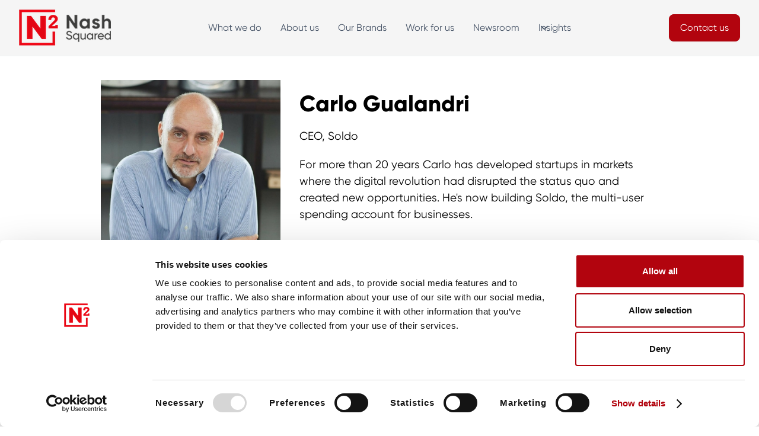

--- FILE ---
content_type: text/html
request_url: https://www.nashsquared.com/tech-talks-podcasts/carlo-gualandri
body_size: 10167
content:
<!DOCTYPE html><!-- Last Published: Fri Nov 28 2025 16:13:23 GMT+0000 (Coordinated Universal Time) --><html data-wf-domain="www.nashsquared.com" data-wf-page="626a518e6507e3d1ff4ee236" data-wf-site="626a518e6507e342004ee1fe" lang="en" data-wf-collection="626a518e6507e3a44b4ee316" data-wf-item-slug="carlo-gualandri"><head><meta charset="utf-8"/><title>Podcast Interview with Carlo Gualandri, CEO, Soldo | TechTalks | Nash Squared</title><meta content="For more than 20 years Carlo has developed startups in markets where the digital revolution had disrupted the status quo and created new opportunities. He&#x27;s now building Soldo, the multi-user spending account for businesses." name="description"/><meta content="Podcast Interview with Carlo Gualandri, CEO, Soldo | TechTalks | Nash Squared" property="og:title"/><meta content="For more than 20 years Carlo has developed startups in markets where the digital revolution had disrupted the status quo and created new opportunities. He&#x27;s now building Soldo, the multi-user spending account for businesses." property="og:description"/><meta content="https://cdn.prod.website-files.com/626a518e6507e34a484ee1fd/626a518e6507e33e924eebc2_5b433260d0c24f0d6675e441_Untitled%2520design.jpeg" property="og:image"/><meta content="Podcast Interview with Carlo Gualandri, CEO, Soldo | TechTalks | Nash Squared" property="twitter:title"/><meta content="For more than 20 years Carlo has developed startups in markets where the digital revolution had disrupted the status quo and created new opportunities. He&#x27;s now building Soldo, the multi-user spending account for businesses." property="twitter:description"/><meta content="https://cdn.prod.website-files.com/626a518e6507e34a484ee1fd/626a518e6507e33e924eebc2_5b433260d0c24f0d6675e441_Untitled%2520design.jpeg" property="twitter:image"/><meta property="og:type" content="website"/><meta content="summary_large_image" name="twitter:card"/><meta content="width=device-width, initial-scale=1" name="viewport"/><link href="https://cdn.prod.website-files.com/626a518e6507e342004ee1fe/css/nash-squared-abcf11f6ca17ad0cf6c58.shared.bb9de99d5.min.css" rel="stylesheet" type="text/css"/><link href="https://fonts.googleapis.com" rel="preconnect"/><link href="https://fonts.gstatic.com" rel="preconnect" crossorigin="anonymous"/><script src="https://ajax.googleapis.com/ajax/libs/webfont/1.6.26/webfont.js" type="text/javascript"></script><script type="text/javascript">WebFont.load({  google: {    families: ["Montserrat:100,100italic,200,200italic,300,300italic,400,400italic,500,500italic,600,600italic,700,700italic,800,800italic,900,900italic"]  }});</script><script src="https://use.typekit.net/zrz5xtk.js" type="text/javascript"></script><script type="text/javascript">try{Typekit.load();}catch(e){}</script><script type="text/javascript">!function(o,c){var n=c.documentElement,t=" w-mod-";n.className+=t+"js",("ontouchstart"in o||o.DocumentTouch&&c instanceof DocumentTouch)&&(n.className+=t+"touch")}(window,document);</script><link href="https://cdn.prod.website-files.com/626a518e6507e342004ee1fe/626a62a5370e6d05fa06eaa7_32xNASH_SQUARED_SOCIAL_ICON.png" rel="shortcut icon" type="image/x-icon"/><link href="https://cdn.prod.website-files.com/626a518e6507e342004ee1fe/626a62ab61073c7ce41d7b35_256xNASH_SQUARED_SOCIAL_ICON.png" rel="apple-touch-icon"/><link href="https://www.nashsquared.com/tech-talks-podcasts/carlo-gualandri" rel="canonical"/><link href="rss.xml" rel="alternate" title="RSS Feed" type="application/rss+xml"/><script id="Cookiebot" src="https://consent.cookiebot.com/uc.js" data-cbid="231bf650-4aca-40c7-95ff-b94300736ae2" data-blockingmode="auto" type="text/javascript"></script>

<meta name="google-site-verification" content="zJcs2VBrkWQABtFX2zXMD4Dkh59-R2r1XDhe7MOnfpI" />

<!-- Google Tag Manager -->
<script>(function(w,d,s,l,i){w[l]=w[l]||[];w[l].push({'gtm.start':
new Date().getTime(),event:'gtm.js'});var f=d.getElementsByTagName(s)[0],
j=d.createElement(s),dl=l!='dataLayer'?'&l='+l:'';j.async=true;j.src=
'https://www.googletagmanager.com/gtm.js?id='+i+dl;f.parentNode.insertBefore(j,f);
})(window,document,'script','dataLayer','GTM-PZ5GZKD');</script>
<!-- End Google Tag Manager -->

<script type="application/ld+json">
    {
      "@context": "https://schema.org",
      "@type": "Article",
      "headline": "Carlo Gualandri",
      "image": [
        "https://cdn.prod.website-files.com/626a518e6507e34a484ee1fd/626a518e6507e33e924eebc2_5b433260d0c24f0d6675e441_Untitled%2520design.jpeg"
       ],
      "datePublished": "May 06, 2025",
      "dateModified": "Apr 19, 2021"
    }
    </script></head><body><div data-w-id="adc14b50-534d-c1bc-bf74-bced04f768e0" data-animation="default" data-collapse="medium" data-duration="400" data-easing="ease" data-easing2="ease" role="banner" class="uui-navbar08_component-2 w-nav"><div class="uui-navbar08_container"><a href="/" class="uui-navbar08_logo-link w-nav-brand"><div class="uui-logo_component-2"><img src="https://cdn.prod.website-files.com/626a518e6507e342004ee1fe/64070949f93ac31fac3dea5c_177xn2logo-darktext.png" loading="lazy" alt="Logo"/></div></a><nav role="navigation" class="uui-navbar08_menu-nomargin w-nav-menu"><div class="uui-navbar08_menu-center"><a href="/what-we-do" class="uui-navbar08_link-2 w-nav-link">What we do</a><a href="/about" class="uui-navbar08_link-2 w-nav-link">About us</a><a href="/our-brands" class="uui-navbar08_link-2 w-nav-link">Our Brands</a><a href="/work-for-us" class="uui-navbar08_link-2 w-nav-link">Work for us</a><a href="/the-hub/archive-company-news" class="uui-navbar08_link-2 w-nav-link">Newsroom</a><div data-hover="true" data-delay="300" data-w-id="adc14b50-534d-c1bc-bf74-bced04f768ef" class="uui-navbar08_menu-dropdown w-dropdown"><div class="uui-navbar08_dropdown-toggle-2 w-dropdown-toggle"><div class="uui-dropdown-icon-2 w-embed"><svg width="20" height="20" viewBox="0 0 20 20" fill="none" xmlns="http://www.w3.org/2000/svg">
<path d="M5 7.5L10 12.5L15 7.5" stroke="CurrentColor" stroke-width="1.67" stroke-linecap="round" stroke-linejoin="round"/>
</svg></div><div>Insights</div></div><nav class="uui-navbar08_dropdown-list-2 w-dropdown-list"><div class="uui-navbar08_dropdown-content"><div class="uui-navbar08_dropdown-link-list"><h4 class="uui-navbar08_heading-2">Talking Points</h4><a href="/the-hub/archive-comment-and-analysis" class="uui-navbar08_dropdown-link-2 w-inline-block"><div class="uui-navbar08_icon-wrapper-2"><div class="uui-icon-1x1-xsmall-3 w-embed"><svg width="24" height="25" viewBox="0 0 24 25" fill="none" xmlns="http://www.w3.org/2000/svg">
<path d="M4.5 22.5V17.5M4.5 7.5V2.5M2 5H7M2 20H7M13 3.5L11.2658 8.00886C10.9838 8.74209 10.8428 9.10871 10.6235 9.41709C10.4292 9.6904 10.1904 9.92919 9.91709 10.1235C9.60871 10.3428 9.24209 10.4838 8.50886 10.7658L4 12.5L8.50886 14.2342C9.24209 14.5162 9.60871 14.6572 9.91709 14.8765C10.1904 15.0708 10.4292 15.3096 10.6235 15.5829C10.8428 15.8913 10.9838 16.2579 11.2658 16.9911L13 21.5L14.7342 16.9911C15.0162 16.2579 15.1572 15.8913 15.3765 15.5829C15.5708 15.3096 15.8096 15.0708 16.0829 14.8765C16.3913 14.6572 16.7579 14.5162 17.4911 14.2342L22 12.5L17.4911 10.7658C16.7579 10.4838 16.3913 10.3428 16.0829 10.1235C15.8096 9.92919 15.5708 9.6904 15.3765 9.41709C15.1572 9.10871 15.0162 8.74209 14.7342 8.00886L13 3.5Z" stroke="currentColor" stroke-width="2" stroke-linecap="round" stroke-linejoin="round"/>
</svg></div></div><div class="uui-navbar08_item-right"><div class="uui-navbar08_item-heading-2">Comment &amp; Analysis</div><div class="uui-text-size-small-4 hide-mobile-landscape">Strategic insight on issues across the technology sector from some of the experts within our Group.</div></div></a><a href="/pillars/cyber-security" class="uui-navbar08_dropdown-link-2 w-inline-block"><div class="uui-navbar08_icon-wrapper-2"><div class="uui-icon-1x1-xsmall-3 w-embed"><svg width="24" height="25" viewBox="0 0 24 25" fill="none" xmlns="http://www.w3.org/2000/svg">
<path d="M20 19.5V16.5H7C5.34315 16.5 4 17.8431 4 19.5M8.8 22.5H16.8C17.9201 22.5 18.4802 22.5 18.908 22.282C19.2843 22.0903 19.5903 21.7843 19.782 21.408C20 20.9802 20 20.4201 20 19.3V5.7C20 4.57989 20 4.01984 19.782 3.59202C19.5903 3.21569 19.2843 2.90973 18.908 2.71799C18.4802 2.5 17.9201 2.5 16.8 2.5H8.8C7.11984 2.5 6.27976 2.5 5.63803 2.82698C5.07354 3.1146 4.6146 3.57354 4.32698 4.13803C4 4.77976 4 5.61984 4 7.3V17.7C4 19.3802 4 20.2202 4.32698 20.862C4.6146 21.4265 5.07354 21.8854 5.63803 22.173C6.27976 22.5 7.11984 22.5 8.8 22.5Z" stroke="currentColor" stroke-width="2" stroke-linecap="round" stroke-linejoin="round"/>
</svg></div></div><div class="uui-navbar08_item-right"><div class="uui-navbar08_item-heading-2">Cybersecurity</div><div class="uui-text-size-small-4 hide-mobile-landscape">Our experts, and invited guests, share their thoughts on the cyber security industry.</div></div></a><a href="/women-in-tech" class="uui-navbar08_dropdown-link-2 w-inline-block"><div class="uui-navbar08_icon-wrapper-2"><div class="uui-icon-1x1-xsmall-3 w-embed"><svg width="25" height="24" viewBox="0 0 25 24" fill="none" xmlns="http://www.w3.org/2000/svg">
<path d="M4.66699 21L4.66699 4M4.66699 13H12.067C12.627 13 12.9071 13 13.121 12.891C13.3091 12.7951 13.4621 12.6422 13.558 12.454C13.667 12.2401 13.667 11.9601 13.667 11.4V4.6C13.667 4.03995 13.667 3.75992 13.558 3.54601C13.4621 3.35785 13.3091 3.20487 13.121 3.10899C12.9071 3 12.627 3 12.067 3H6.26699C5.70694 3 5.42691 3 5.213 3.10899C5.02484 3.20487 4.87186 3.35785 4.77599 3.54601C4.66699 3.75992 4.66699 4.03995 4.66699 4.6V13ZM13.667 5H20.067C20.627 5 20.9071 5 21.121 5.10899C21.3091 5.20487 21.4621 5.35785 21.558 5.54601C21.667 5.75992 21.667 6.03995 21.667 6.6V13.4C21.667 13.9601 21.667 14.2401 21.558 14.454C21.4621 14.6422 21.3091 14.7951 21.121 14.891C20.9071 15 20.627 15 20.067 15H15.267C14.7069 15 14.4269 15 14.213 14.891C14.0248 14.7951 13.8719 14.6422 13.776 14.454C13.667 14.2401 13.667 13.9601 13.667 13.4V5Z" stroke="currentColor" stroke-width="2" stroke-linecap="round" stroke-linejoin="round"/>
</svg></div></div><div class="uui-navbar08_item-right"><div class="uui-navbar08_item-heading-2">Women in Tech</div><div class="uui-text-size-small-4 hide-mobile-landscape">Opinion, research, stories and in-depth interviews around the issues facing Women in the Technology Industry.</div></div></a><a href="/dlr-2023/dlr-2023" class="uui-navbar08_dropdown-link-2 w-inline-block"><div class="uui-navbar08_icon-wrapper-2"><div class="uui-icon-1x1-xsmall-3 w-embed"><svg width="24" height="25" viewBox="0 0 24 25" fill="none" xmlns="http://www.w3.org/2000/svg">
<path d="M14 2.76953V6.90007C14 7.46012 14 7.74015 14.109 7.95406C14.2049 8.14222 14.3578 8.2952 14.546 8.39108C14.7599 8.50007 15.0399 8.50007 15.6 8.50007H19.7305M14 18L16.5 15.5L14 13M10 13L7.5 15.5L10 18M20 10.4882V17.7C20 19.3802 20 20.2202 19.673 20.862C19.3854 21.4265 18.9265 21.8854 18.362 22.173C17.7202 22.5 16.8802 22.5 15.2 22.5H8.8C7.11984 22.5 6.27976 22.5 5.63803 22.173C5.07354 21.8854 4.6146 21.4265 4.32698 20.862C4 20.2202 4 19.3802 4 17.7V7.3C4 5.61984 4 4.77976 4.32698 4.13803C4.6146 3.57354 5.07354 3.1146 5.63803 2.82698C6.27976 2.5 7.11984 2.5 8.8 2.5H12.0118C12.7455 2.5 13.1124 2.5 13.4577 2.58289C13.7638 2.65638 14.0564 2.77759 14.3249 2.94208C14.6276 3.1276 14.887 3.38703 15.4059 3.90589L18.5941 7.09411C19.113 7.61297 19.3724 7.8724 19.5579 8.17515C19.7224 8.44356 19.8436 8.7362 19.9171 9.0423C20 9.38757 20 9.75445 20 10.4882Z" stroke="currentColor" stroke-width="2" stroke-linecap="round" stroke-linejoin="round"/>
</svg></div></div><div class="uui-navbar08_item-right"><div class="uui-navbar08_item-heading-2">Digital Leadership Report 2023</div><div class="uui-text-size-small-4 hide-mobile-landscape">The world’s largest study on the priorities, strategies and careers of technology and digital leaders.</div></div></a></div><div class="uui-navbar08_dropdown-link-list"><h4 class="uui-navbar08_heading-2">Featured</h4><a href="/techtalks" class="uui-navbar08_dropdown-link-2 w-inline-block"><div class="uui-navbar08_icon-wrapper-2"><div class="uui-icon-1x1-xsmall-3 w-embed"><svg width="25" height="24" viewBox="0 0 25 24" fill="none" xmlns="http://www.w3.org/2000/svg">
<path d="M22.667 21V19C22.667 17.1362 21.3922 15.5701 19.667 15.126M16.167 3.29076C17.6329 3.88415 18.667 5.32131 18.667 7C18.667 8.67869 17.6329 10.1159 16.167 10.7092M17.667 21C17.667 19.1362 17.667 18.2044 17.3625 17.4693C16.9565 16.4892 16.1778 15.7105 15.1977 15.3045C14.4626 15 13.5308 15 11.667 15H8.66699C6.80323 15 5.87134 15 5.13626 15.3045C4.15615 15.7105 3.37745 16.4892 2.97147 17.4693C2.66699 18.2044 2.66699 19.1362 2.66699 21M14.167 7C14.167 9.20914 12.3761 11 10.167 11C7.95785 11 6.16699 9.20914 6.16699 7C6.16699 4.79086 7.95785 3 10.167 3C12.3761 3 14.167 4.79086 14.167 7Z" stroke="currentColor" stroke-width="2" stroke-linecap="round" stroke-linejoin="round"/>
</svg></div></div><div class="uui-navbar08_item-right"><div class="uui-navbar08_item-heading-2">Tech Talks</div><div class="uui-text-size-small-4 hide-mobile-landscape">Over 500 podcast interviews with digital leaders and innovators across the world.</div></div></a><a href="/pillars/diversity-inclusion" class="uui-navbar08_dropdown-link-2 w-inline-block"><div class="uui-navbar08_icon-wrapper-2"><div class="uui-icon-1x1-xsmall-3 w-embed"><svg width="25" height="24" viewBox="0 0 25 24" fill="none" xmlns="http://www.w3.org/2000/svg">
<path d="M21.6666 11.5C21.6666 16.1944 17.861 20 13.1666 20C12.0898 20 11.0598 19.7998 10.1118 19.4345C9.93844 19.3678 9.85177 19.3344 9.78285 19.3185C9.71506 19.3029 9.66599 19.2963 9.59648 19.2937C9.5258 19.291 9.44826 19.299 9.29318 19.315L4.17216 19.8444C3.68392 19.8948 3.43979 19.9201 3.29579 19.8322C3.17036 19.7557 3.08494 19.6279 3.06219 19.4828C3.03609 19.3161 3.15274 19.1002 3.38605 18.6684L5.02171 15.6408C5.15641 15.3915 5.22376 15.2668 5.25427 15.1469C5.2844 15.0286 5.29168 14.9432 5.28204 14.8214C5.27229 14.6981 5.21819 14.5376 5.10999 14.2166C4.82246 13.3636 4.66662 12.45 4.66662 11.5C4.66662 6.80558 8.4722 3 13.1666 3C17.861 3 21.6666 6.80558 21.6666 11.5Z" stroke="currentColor" stroke-width="2" stroke-linecap="round" stroke-linejoin="round"/>
</svg></div></div><div class="uui-navbar08_item-right"><div class="uui-navbar08_item-heading-2">Diversity &amp; Inclusion</div><div class="uui-text-size-small-4 hide-mobile-landscape">Adopting D&amp;I practices sees huge gains in business results. Find out more about our D&amp;I insights.<br/></div></div></a><a href="/techflix" class="uui-navbar08_dropdown-link-2 w-inline-block"><div class="uui-navbar08_icon-wrapper-2"><div class="uui-icon-1x1-xsmall-3 w-embed"><svg width="24" height="25" viewBox="0 0 24 25" fill="none" xmlns="http://www.w3.org/2000/svg">
<path d="M12 22.5C17.5228 22.5 22 18.0228 22 12.5C22 6.97715 17.5228 2.5 12 2.5C6.47715 2.5 2 6.97715 2 12.5C2 18.0228 6.47715 22.5 12 22.5Z" stroke="currentColor" stroke-width="2" stroke-linecap="round" stroke-linejoin="round"/>
<path d="M9.5 9.46533C9.5 8.98805 9.5 8.74941 9.59974 8.61618C9.68666 8.50007 9.81971 8.42744 9.96438 8.4171C10.1304 8.40525 10.3311 8.53429 10.7326 8.79239L15.4532 11.8271C15.8016 12.051 15.9758 12.163 16.0359 12.3054C16.0885 12.4298 16.0885 12.5702 16.0359 12.6946C15.9758 12.837 15.8016 12.949 15.4532 13.1729L10.7326 16.2076C10.3311 16.4657 10.1304 16.5948 9.96438 16.5829C9.81971 16.5726 9.68666 16.4999 9.59974 16.3838C9.5 16.2506 9.5 16.012 9.5 15.5347V9.46533Z" stroke="currentColor" stroke-width="2" stroke-linecap="round" stroke-linejoin="round"/>
</svg></div></div><div class="uui-navbar08_item-right"><div class="uui-navbar08_item-heading-2">Tech Flix</div><div class="uui-text-size-small-4 hide-mobile-landscape">From MedTech to the future of work, our Tech Flix series covers the big topics affecting the technology space.</div></div></a><a href="/parliamentarytechchampions" class="uui-navbar08_dropdown-link-2 w-inline-block"><div class="uui-navbar08_icon-wrapper-2"><div class="uui-icon-1x1-xsmall-3 w-embed"><svg width="24" height="24" viewBox="0 0 24 24" fill="none" xmlns="http://www.w3.org/2000/svg">
<path d="M13 7L11.8845 4.76892C11.5634 4.1268 11.4029 3.80573 11.1634 3.57116C10.9516 3.36373 10.6963 3.20597 10.4161 3.10931C10.0992 3 9.74021 3 9.02229 3H5.2C4.0799 3 3.51984 3 3.09202 3.21799C2.71569 3.40973 2.40973 3.71569 2.21799 4.09202C2 4.51984 2 5.0799 2 6.2V7M2 7H17.2C18.8802 7 19.7202 7 20.362 7.32698C20.9265 7.6146 21.3854 8.07354 21.673 8.63803C22 9.27976 22 10.1198 22 11.8V16.2C22 17.8802 22 18.7202 21.673 19.362C21.3854 19.9265 20.9265 20.3854 20.362 20.673C19.7202 21 18.8802 21 17.2 21H6.8C5.11984 21 4.27976 21 3.63803 20.673C3.07354 20.3854 2.6146 19.9265 2.32698 19.362C2 18.7202 2 17.8802 2 16.2V7Z" stroke="currentColor" stroke-width="2" stroke-linecap="round" stroke-linejoin="round"/>
</svg></div></div><div class="uui-navbar08_item-right"><div class="uui-navbar08_item-heading-2">Parliamentary Tech Champions</div><div class="uui-text-size-small-4 hide-mobile-landscape">Leading members of the UK’s parliament share their thoughts on technology and innovation.</div></div></a></div></div></nav></div></div><div class="uui-navbar08_menu-right"><div class="uui-navbar08_button-wrapper"><a href="/contact" class="uui-button w-inline-block"><div>Contact us</div></a></div></div></nav><div class="uui-navbar08_menu-button w-nav-button"><div class="menu-icon_component"><div class="menu-icon_line-top-2"></div><div class="menu-icon_line-middle-2"><div class="menu-icon_line-middle-inner"></div></div><div class="menu-icon_line-bottom-2"></div></div></div></div></div><main id="main" class="section-xlpadding"><div class="w-container"><div class="podcast-page-content-wrapper"><div id="w-node-afbf8bb1-de00-498e-03e8-95051586f50a-ff4ee236"><img src="https://cdn.prod.website-files.com/626a518e6507e34a484ee1fd/626a518e6507e33e924eebc2_5b433260d0c24f0d6675e441_Untitled%2520design.jpeg" loading="lazy" alt="Carlo Gualandri" sizes="(max-width: 479px) 135.6640625px, (max-width: 767px) 30vw, (max-width: 991px) 232px, 302.6640625px" srcset="https://cdn.prod.website-files.com/626a518e6507e34a484ee1fd/626a518e6507e33e924eebc2_5b433260d0c24f0d6675e441_Untitled%252520design-p-500.jpeg 500w, https://cdn.prod.website-files.com/626a518e6507e34a484ee1fd/626a518e6507e33e924eebc2_5b433260d0c24f0d6675e441_Untitled%2520design.jpeg 500w" class="podcast-thumbnail-featured"/></div><div id="w-node-f430c47e-f66f-9816-0169-9bba6ea8d279-ff4ee236"><h1 class="heading-l">Carlo Gualandri</h1><div class="podcast-page-job-title">CEO, Soldo</div><div>For more than 20 years Carlo has developed startups in markets where the digital revolution had disrupted the status quo and created new opportunities. He&#x27;s now building Soldo, the multi-user spending account for businesses.</div></div></div><div><div class="w-embed w-iframe"><iframe title="Soundcloud Podcast Player" width="100%" height="166" scrolling="no" frameborder="no" src="https://w.soundcloud.com/player/?url=https%3A//api.soundcloud.com/tracks/469239126&amp;color=ff5500&amp;auto_play=false&amp;hide_related=false&amp;show_comments=true&amp;show_user=true&amp;show_reposts=false&amp;show_artwork=false&amp;show_playcount=false"></iframe></div></div><div class="w-condition-invisible"><div class="w-embed w-iframe"><iframe title="Spotify Podcast Player" style="border-radius:12px" src="https://open.spotify.com/embed/episode/?utm_source=generator" width="100%" height="152" frameBorder="0" allowfullscreen="" allow="autoplay; clipboard-write; encrypted-media; fullscreen; picture-in-picture" loading="lazy"></iframe></div></div></div></main><section class="uui-section_testimonial10"><div class="uui-page-padding-13"><div class="uui-container-large-13"><div class="uui-padding-vertical-huge"><div class="motto-wrap"><h2 class="heading-l align-center">Industry Focus</h2><div class="hr-red-2 center"></div><p class="align-center">In-depth analysis from across Nash Squared that shine a light on the most important issues facing the tech industry</p></div><div class="div-block-415"><a id="w-node-_32e244c7-baf8-4773-1d88-a61f4af14dbc-4af14db1" href="/women-in-tech#podcast-feature" class="w-inline-block"><div class="div-block-417"><img src="https://cdn.prod.website-files.com/626a518e6507e342004ee1fe/65a52e8e06d8db048412302c_wit1.jpg" loading="lazy" alt="&quot;&quot;
"/><div class="div-block-416"><h3 class="heading-l whitetext">Women in Tech</h3><p class="whitetext small">Hear some amazing stories and insights from women working at the cutting edge of tech.</p></div></div></a><a id="w-node-_32e244c7-baf8-4773-1d88-a61f4af14dc4-4af14db1" href="/pillars/cyber-security#podcast-feature" class="w-inline-block"><div class="div-block-417"><img src="https://cdn.prod.website-files.com/626a518e6507e342004ee1fe/65a52e329b5eb2f5a5dd6dae_cs2.jpg" loading="lazy" alt="&quot;&quot;
"/><div class="div-block-416"><h3 class="heading-l whitetext">Cyber Security</h3><p class="whitetext small">We talk to industry experts on cybersecurity, cyber risk management, security technology and leadership.</p></div></div></a><a id="w-node-_32e244c7-baf8-4773-1d88-a61f4af14dcc-4af14db1" href="/pillars/diversity-inclusion#podcast-feature" class="w-inline-block"><div class="div-block-417"><img src="https://cdn.prod.website-files.com/626a518e6507e342004ee1fe/65a54f5902e35cce2cf87aeb_fairer.jpg" loading="lazy" alt="&quot;&quot;
"/><div class="div-block-416"><h3 class="heading-l whitetext">Inclusion in Tech</h3><p class="whitetext small">How can we make tech a fairer and more inclusive industry for people to work in.</p></div></div></a><a id="w-node-_32e244c7-baf8-4773-1d88-a61f4af14dd4-4af14db1" href="/the-hub/archive-podcast-people-skills" class="w-inline-block"><div class="div-block-417"><img src="https://cdn.prod.website-files.com/626a518e6507e342004ee1fe/65a56e6e5905cc04c387b103_people.jpg" loading="lazy" alt="&quot;&quot;
"/><div class="div-block-416"><h3 class="heading-l whitetext">People &amp; Skills</h3><p class="whitetext small">What issues face the tech industry as the demand for talent becomes increasingly difficult to meet.</p></div></div></a></div></div></div></div></section><section class="section-m silverlight"><div class="wrapper-1100"><div class="motto-wrap"><h2 class="heading-l align-center">Listen</h2><div class="hr-red-2 center"></div><p class="align-center">Listen and subscribe to our podcast to immerse yourself in the world of tech insights, from AI to CyberSecurity, talent and Quantum</p></div><div class="w-layout-grid grid-56"><div id="w-node-_7f9c0332-314d-f422-d5cc-1b6ad7aa1a55-d7aa1a4c"><a href="https://podcasts.apple.com/us/podcast/tech-talks/id1091537240?mt=2" class="w-inline-block"><img src="https://cdn.prod.website-files.com/626a518e6507e342004ee1fe/64ad4eb50f54a3d64abdbb52_N2-Apple-Podcast-Button.png" loading="lazy" sizes="150px" srcset="https://cdn.prod.website-files.com/626a518e6507e342004ee1fe/64ad4eb50f54a3d64abdbb52_N2-Apple-Podcast-Button-p-500.png 500w, https://cdn.prod.website-files.com/626a518e6507e342004ee1fe/64ad4eb50f54a3d64abdbb52_N2-Apple-Podcast-Button.png 738w" alt="Apple Podcasts" class="icons-podcast-channels"/></a></div><div id="w-node-_7f9c0332-314d-f422-d5cc-1b6ad7aa1a58-d7aa1a4c"><a href="https://open.spotify.com/show/3DugvTFpGLOhle28qyw0JR?si=zR9S7vf4T4yz1wCQXtFhlw&amp;nd=1" class="w-inline-block"><img src="https://cdn.prod.website-files.com/626a518e6507e342004ee1fe/64ad4ec60835b9268bebaec7_N2-Spotify-Podcast-Button.png" loading="lazy" sizes="150px" srcset="https://cdn.prod.website-files.com/626a518e6507e342004ee1fe/64ad4ec60835b9268bebaec7_N2-Spotify-Podcast-Button-p-500.png 500w, https://cdn.prod.website-files.com/626a518e6507e342004ee1fe/64ad4ec60835b9268bebaec7_N2-Spotify-Podcast-Button.png 738w" alt="Spotify Podcasts" class="icons-podcast-channels"/></a></div><div id="w-node-_7f9c0332-314d-f422-d5cc-1b6ad7aa1a5b-d7aa1a4c"><a href="https://podcasts.google.com/feed/aHR0cDovL2ZlZWRzLmZlZWRidXJuZXIuY29tL2hhcnZleW5hc2gvdGVjaHRhbGtz" class="w-inline-block"><img src="https://cdn.prod.website-files.com/626a518e6507e342004ee1fe/64ad4ed19d9cc75649fa5500_N2-Google-Podcast-Button.png" loading="lazy" sizes="150px" srcset="https://cdn.prod.website-files.com/626a518e6507e342004ee1fe/64ad4ed19d9cc75649fa5500_N2-Google-Podcast-Button-p-500.png 500w, https://cdn.prod.website-files.com/626a518e6507e342004ee1fe/64ad4ed19d9cc75649fa5500_N2-Google-Podcast-Button.png 738w" alt="Google Podcasts" class="icons-podcast-channels"/></a></div></div></div></section><section class="uui-section_cta09-3"><div class="uui-page-padding-10"><div class="uui-container-large-10"><div class="uui-padding-vertical-4rem"><div class="uui-cta09_component-dlr2023"><div class="uui-text-align-center-6"><div class="section-heading-wrapper"><h2 class="heading-l align-center whitetext">Share your expertise with us!</h2><div class="hr-red-2 center"></div></div><div class="uui-text-size-large-17 whitetext">Suggest yourself or someone you know to be a guest on Tech Talks and join the conversation shaping the future of tech.</div><div class="uui-space-medium-4"></div><div class="uui-button-row-7 button-row-center is-reverse-mobile-landscape"><div class="uui-button-wrapper-7 max-width-full-mobile-landscape"><a href="/techtalks/contact-us-form" class="uui-button w-inline-block"><div>Contact us</div></a></div></div></div></div></div></div></div></section><div class="section-xlpadding"><div class="w-container"><div><div class="motto-wrap"><h2 class="heading-l align-center">More podcasts</h2><div class="hr-red"></div></div><div class="w-dyn-list"><div role="list" class="grid-more-podcasts w-dyn-items"><div id="w-node-_61045a6b-6e10-963a-e6b4-605ba5d5c5d6-ff4ee236" role="listitem" class="podcast-collection-item w-dyn-item"><a href="/tech-talks-podcasts/gary-turner" class="podcast-linkblock w-inline-block"><img src="https://cdn.prod.website-files.com/626a518e6507e34a484ee1fd/626a518e6507e3d9084eec07_5e2692ef227988fae648a49f_Website.png" loading="lazy" alt="Gary Turner"/><h3 class="link-h3">Gary Turner</h3></a><div>MD, Xero</div></div><div id="w-node-_61045a6b-6e10-963a-e6b4-605ba5d5c5d6-ff4ee236" role="listitem" class="podcast-collection-item w-dyn-item"><a href="/tech-talks-podcasts/ross-mccaw" class="podcast-linkblock w-inline-block"><img src="https://cdn.prod.website-files.com/626a518e6507e34a484ee1fd/626a518e6507e361f84eec8f_5f8e9bbbfd8527d0167ae3f4_website%2520(1).png" loading="lazy" alt="Ross McCaw"/><h3 class="link-h3">Ross McCaw</h3></a><div>Founder, OurPeople</div></div><div id="w-node-_61045a6b-6e10-963a-e6b4-605ba5d5c5d6-ff4ee236" role="listitem" class="podcast-collection-item w-dyn-item"><a href="/tech-talks-podcasts/callum-rimmer" class="podcast-linkblock w-inline-block"><img src="https://cdn.prod.website-files.com/626a518e6507e34a484ee1fd/626a518e6507e34eb94eeb58_5adeef0227bfa40344021d7e_390x390-callum-rimmer.jpeg" loading="lazy" alt="Callum Rimmer"/><h3 class="link-h3">Callum Rimmer</h3></a><div>CTO and Founder at Just Miles</div></div><div id="w-node-_61045a6b-6e10-963a-e6b4-605ba5d5c5d6-ff4ee236" role="listitem" class="podcast-collection-item w-dyn-item"><a href="/tech-talks-podcasts/viktor-nebehaj-2" class="podcast-linkblock w-inline-block"><img src="https://cdn.prod.website-files.com/626a518e6507e34a484ee1fd/626a518e6507e3ab704eecd3_5ea28ff11a5ba37da3d65660_Website.png" loading="lazy" alt="Viktor Nebehaj"/><h3 class="link-h3">Viktor Nebehaj</h3></a><div>CMO, Freetrade</div></div><div id="w-node-_61045a6b-6e10-963a-e6b4-605ba5d5c5d6-ff4ee236" role="listitem" class="podcast-collection-item w-dyn-item"><a href="/tech-talks-podcasts/darren-goldsby" class="podcast-linkblock w-inline-block"><img src="https://cdn.prod.website-files.com/626a518e6507e34a484ee1fd/626a518e6507e3833f4eeb61_5adf0ecf8ea74865063e3117_390x390-darren-goldsby.jpeg" loading="lazy" alt="Darren Goldsby"/><h3 class="link-h3">Darren Goldsby</h3></a><div>CDO at Hearst Magazine UK</div></div><div id="w-node-_61045a6b-6e10-963a-e6b4-605ba5d5c5d6-ff4ee236" role="listitem" class="podcast-collection-item w-dyn-item"><a href="/tech-talks-podcasts/olga-egorsheva" class="podcast-linkblock w-inline-block"><img src="https://cdn.prod.website-files.com/626a518e6507e34a484ee1fd/626a518e6507e3dc954eeb86_5addc229b56042a7911e9db9_390x390-olga-egorsheva.jpeg" loading="lazy" alt="Olga Egorsheva"/><h3 class="link-h3">Olga Egorsheva</h3></a><div>CEO and Co-Founder Lobster</div></div></div></div></div></div></div><footer id="footer" class="section-l footer"><div class="wrapper-1100 w-container"><div class="w-layout-grid grid-12"><div id="w-node-_06db24b7-0d90-301a-8b56-0e906e426f55-6e426f52"><a href="/" class="w-inline-block"><img src="https://cdn.prod.website-files.com/626a518e6507e342004ee1fe/6407071045627c253a958d04_177xn2logo.png" loading="lazy" width="150" height="Auto" alt="Nash Squared Logo" aria-label="Nash Squared Home page"/></a></div><div id="w-node-_06db24b7-0d90-301a-8b56-0e906e426f57-6e426f52"><div class="footer-heading">Quick Links</div><ul role="list" class="w-list-unstyled"><li><a href="/what-we-do" class="footer-link">What we do</a></li><li><a href="/about" class="footer-link">About us</a></li><li><a href="/our-brands" class="footer-link">Our Brands</a></li><li><a href="/the-hub/archive-company-news" class="footer-link">Newsroom</a></li><li><a href="/work-for-us" class="footer-link">Work for us</a></li><li><a href="/contact" class="footer-link">Contact us</a></li><li><a href="https://wellbeing.nashsquared.com" class="footer-link">Wellbeing Hub</a></li></ul></div><div id="w-node-_06db24b7-0d90-301a-8b56-0e906e426f65-6e426f52"><div class="footer-heading">Insights</div><ul role="list" class="w-list-unstyled"><li><a href="/techtalks" class="footer-link">Tech Talks</a></li><li><a href="/dlr-2025/dlr-2025" class="footer-link">Digital Leadership Report 2025</a></li><li><a href="/pillars/diversity-inclusion" class="footer-link">Diversity &amp; Inclusion</a></li><li><a href="/women-in-tech" class="footer-link">Women in Tech</a></li><li><a href="/pillars/cyber-security" class="footer-link">Cybersecurity</a></li><li><a href="/the-hub/archive-comment-and-analysis" class="footer-link">Comment &amp; Analysis</a></li><li><a href="/the-hub/archive-blogs" class="footer-link">Blogs</a></li><li><a href="/techflix" class="footer-link">Tech Flix</a></li><li><a href="/parliamentarytechchampions" class="footer-link">Parliamentary Tech Champions</a></li></ul></div><div id="w-node-_06db24b7-0d90-301a-8b56-0e906e426f69-6e426f52"><div class="footer-heading">Follow us</div><ul role="list" class="w-list-unstyled"><li><a href="https://www.linkedin.com/company/nash-squared/" class="footer-link">LinkedIn</a></li><li><a href="https://twitter.com/Nash_Squared" class="footer-link">Twitter</a></li></ul></div></div><div class="_2-pixel-hr-div blue-900"></div><div class="w-layout-grid grid-48"><div id="w-node-_12b9776d-4290-a18c-d62e-57a69d0f9f9f-6e426f52"><ul role="list" class="w-list-unstyled"><li><a href="/privacypolicy" class="footer-link">Privacy Policy</a></li></ul></div><div id="w-node-_73924232-9e5f-54c4-86c6-20d2e0ea1466-6e426f52"><ul role="list" class="w-list-unstyled"><li><a href="/cookies-legal" class="footer-link">Cookies</a></li></ul></div><div id="w-node-_954a0c66-9ebf-fb5e-4827-ce69e2622a50-6e426f52"><ul role="list" class="w-list-unstyled"><li><a href="/accessibility-statement" class="footer-link">Accessibility Statement</a></li></ul></div><div id="w-node-_90eb64e9-44f6-ed74-85fb-bf5870bc2634-6e426f52"><ul role="list" class="w-list-unstyled"><li><a href="/about-us/modern-slavery" class="footer-link">Modern Slavery</a></li></ul></div></div></div></footer><script src="https://d3e54v103j8qbb.cloudfront.net/js/jquery-3.5.1.min.dc5e7f18c8.js?site=626a518e6507e342004ee1fe" type="text/javascript" integrity="sha256-9/aliU8dGd2tb6OSsuzixeV4y/faTqgFtohetphbbj0=" crossorigin="anonymous"></script><script src="https://cdn.prod.website-files.com/626a518e6507e342004ee1fe/js/nash-squared-abcf11f6ca17ad0cf6c58.schunk.36b8fb49256177c8.js" type="text/javascript"></script><script src="https://cdn.prod.website-files.com/626a518e6507e342004ee1fe/js/nash-squared-abcf11f6ca17ad0cf6c58.schunk.419b73126f99312f.js" type="text/javascript"></script><script src="https://cdn.prod.website-files.com/626a518e6507e342004ee1fe/js/nash-squared-abcf11f6ca17ad0cf6c58.67efbbb5.aa1b7c429d6bb78b.js" type="text/javascript"></script><!-- Force24 Tracking -->

<script>
    (function (f, o, r, c, e, _2, _4) {
        f.Force24Object = e, f[e] = f[e] || function () {
            f[e].q = f[e].q || [], f[e].q.push(arguments)
        }, f[e].l = 1 * new Date, _2 = o.createElement(r),
        _4 = o.getElementsByTagName(r)[0], _2.async = !0, _2.src = c, _4.parentNode.insertBefore(_2, _4)
    })(window, document, "script", "https://static.websites.data-crypt.com/scripts/activity/v3/inject-v3.min.js", "f24");

    f24('config', 'set_tracking_id', 'd1b04883-550a-4ea2-a5d9-db6d401f27cb');
    f24('config', 'set_client_id', '01f27c66-3f57-4d22-9065-da9f7fc92d5d');
</script>
<!-- End Force24 Tracking -->




 
<!-- Google Tag Manager (noscript) -->
<noscript><iframe src="https://www.googletagmanager.com/ns.html?id=GTM-PZ5GZKD"
height="0" width="0" style="display:none;visibility:hidden"></iframe></noscript>
<!-- End Google Tag Manager (noscript) --></body></html>

--- FILE ---
content_type: text/css
request_url: https://cdn.prod.website-files.com/626a518e6507e342004ee1fe/css/nash-squared-abcf11f6ca17ad0cf6c58.shared.bb9de99d5.min.css
body_size: 53253
content:
html{-webkit-text-size-adjust:100%;-ms-text-size-adjust:100%;font-family:sans-serif}body{margin:0}article,aside,details,figcaption,figure,footer,header,hgroup,main,menu,nav,section,summary{display:block}audio,canvas,progress,video{vertical-align:baseline;display:inline-block}audio:not([controls]){height:0;display:none}[hidden],template{display:none}a{background-color:#0000}a:active,a:hover{outline:0}abbr[title]{border-bottom:1px dotted}b,strong{font-weight:700}dfn{font-style:italic}h1{margin:.67em 0;font-size:2em}mark{color:#000;background:#ff0}small{font-size:80%}sub,sup{vertical-align:baseline;font-size:75%;line-height:0;position:relative}sup{top:-.5em}sub{bottom:-.25em}img{border:0}svg:not(:root){overflow:hidden}hr{box-sizing:content-box;height:0}pre{overflow:auto}code,kbd,pre,samp{font-family:monospace;font-size:1em}button,input,optgroup,select,textarea{color:inherit;font:inherit;margin:0}button{overflow:visible}button,select{text-transform:none}button,html input[type=button],input[type=reset]{-webkit-appearance:button;cursor:pointer}button[disabled],html input[disabled]{cursor:default}button::-moz-focus-inner,input::-moz-focus-inner{border:0;padding:0}input{line-height:normal}input[type=checkbox],input[type=radio]{box-sizing:border-box;padding:0}input[type=number]::-webkit-inner-spin-button,input[type=number]::-webkit-outer-spin-button{height:auto}input[type=search]{-webkit-appearance:none}input[type=search]::-webkit-search-cancel-button,input[type=search]::-webkit-search-decoration{-webkit-appearance:none}legend{border:0;padding:0}textarea{overflow:auto}optgroup{font-weight:700}table{border-collapse:collapse;border-spacing:0}td,th{padding:0}@font-face{font-family:webflow-icons;src:url([data-uri])format("truetype");font-weight:400;font-style:normal}[class^=w-icon-],[class*=\ w-icon-]{speak:none;font-variant:normal;text-transform:none;-webkit-font-smoothing:antialiased;-moz-osx-font-smoothing:grayscale;font-style:normal;font-weight:400;line-height:1;font-family:webflow-icons!important}.w-icon-slider-right:before{content:""}.w-icon-slider-left:before{content:""}.w-icon-nav-menu:before{content:""}.w-icon-arrow-down:before,.w-icon-dropdown-toggle:before{content:""}.w-icon-file-upload-remove:before{content:""}.w-icon-file-upload-icon:before{content:""}*{box-sizing:border-box}html{height:100%}body{color:#333;background-color:#fff;min-height:100%;margin:0;font-family:Arial,sans-serif;font-size:14px;line-height:20px}img{vertical-align:middle;max-width:100%;display:inline-block}html.w-mod-touch *{background-attachment:scroll!important}.w-block{display:block}.w-inline-block{max-width:100%;display:inline-block}.w-clearfix:before,.w-clearfix:after{content:" ";grid-area:1/1/2/2;display:table}.w-clearfix:after{clear:both}.w-hidden{display:none}.w-button{color:#fff;line-height:inherit;cursor:pointer;background-color:#3898ec;border:0;border-radius:0;padding:9px 15px;text-decoration:none;display:inline-block}input.w-button{-webkit-appearance:button}html[data-w-dynpage] [data-w-cloak]{color:#0000!important}.w-code-block{margin:unset}pre.w-code-block code{all:inherit}.w-optimization{display:contents}.w-webflow-badge,.w-webflow-badge>img{box-sizing:unset;width:unset;height:unset;max-height:unset;max-width:unset;min-height:unset;min-width:unset;margin:unset;padding:unset;float:unset;clear:unset;border:unset;border-radius:unset;background:unset;background-image:unset;background-position:unset;background-size:unset;background-repeat:unset;background-origin:unset;background-clip:unset;background-attachment:unset;background-color:unset;box-shadow:unset;transform:unset;direction:unset;font-family:unset;font-weight:unset;color:unset;font-size:unset;line-height:unset;font-style:unset;font-variant:unset;text-align:unset;letter-spacing:unset;-webkit-text-decoration:unset;text-decoration:unset;text-indent:unset;text-transform:unset;list-style-type:unset;text-shadow:unset;vertical-align:unset;cursor:unset;white-space:unset;word-break:unset;word-spacing:unset;word-wrap:unset;transition:unset}.w-webflow-badge{white-space:nowrap;cursor:pointer;box-shadow:0 0 0 1px #0000001a,0 1px 3px #0000001a;visibility:visible!important;opacity:1!important;z-index:2147483647!important;color:#aaadb0!important;overflow:unset!important;background-color:#fff!important;border-radius:3px!important;width:auto!important;height:auto!important;margin:0!important;padding:6px!important;font-size:12px!important;line-height:14px!important;text-decoration:none!important;display:inline-block!important;position:fixed!important;inset:auto 12px 12px auto!important;transform:none!important}.w-webflow-badge>img{position:unset;visibility:unset!important;opacity:1!important;vertical-align:middle!important;display:inline-block!important}h1,h2,h3,h4,h5,h6{margin-bottom:10px;font-weight:700}h1{margin-top:20px;font-size:38px;line-height:44px}h2{margin-top:20px;font-size:32px;line-height:36px}h3{margin-top:20px;font-size:24px;line-height:30px}h4{margin-top:10px;font-size:18px;line-height:24px}h5{margin-top:10px;font-size:14px;line-height:20px}h6{margin-top:10px;font-size:12px;line-height:18px}p{margin-top:0;margin-bottom:10px}blockquote{border-left:5px solid #e2e2e2;margin:0 0 10px;padding:10px 20px;font-size:18px;line-height:22px}figure{margin:0 0 10px}figcaption{text-align:center;margin-top:5px}ul,ol{margin-top:0;margin-bottom:10px;padding-left:40px}.w-list-unstyled{padding-left:0;list-style:none}.w-embed:before,.w-embed:after{content:" ";grid-area:1/1/2/2;display:table}.w-embed:after{clear:both}.w-video{width:100%;padding:0;position:relative}.w-video iframe,.w-video object,.w-video embed{border:none;width:100%;height:100%;position:absolute;top:0;left:0}fieldset{border:0;margin:0;padding:0}button,[type=button],[type=reset]{cursor:pointer;-webkit-appearance:button;border:0}.w-form{margin:0 0 15px}.w-form-done{text-align:center;background-color:#ddd;padding:20px;display:none}.w-form-fail{background-color:#ffdede;margin-top:10px;padding:10px;display:none}label{margin-bottom:5px;font-weight:700;display:block}.w-input,.w-select{color:#333;vertical-align:middle;background-color:#fff;border:1px solid #ccc;width:100%;height:38px;margin-bottom:10px;padding:8px 12px;font-size:14px;line-height:1.42857;display:block}.w-input::placeholder,.w-select::placeholder{color:#999}.w-input:focus,.w-select:focus{border-color:#3898ec;outline:0}.w-input[disabled],.w-select[disabled],.w-input[readonly],.w-select[readonly],fieldset[disabled] .w-input,fieldset[disabled] .w-select{cursor:not-allowed}.w-input[disabled]:not(.w-input-disabled),.w-select[disabled]:not(.w-input-disabled),.w-input[readonly],.w-select[readonly],fieldset[disabled]:not(.w-input-disabled) .w-input,fieldset[disabled]:not(.w-input-disabled) .w-select{background-color:#eee}textarea.w-input,textarea.w-select{height:auto}.w-select{background-color:#f3f3f3}.w-select[multiple]{height:auto}.w-form-label{cursor:pointer;margin-bottom:0;font-weight:400;display:inline-block}.w-radio{margin-bottom:5px;padding-left:20px;display:block}.w-radio:before,.w-radio:after{content:" ";grid-area:1/1/2/2;display:table}.w-radio:after{clear:both}.w-radio-input{float:left;margin:3px 0 0 -20px;line-height:normal}.w-file-upload{margin-bottom:10px;display:block}.w-file-upload-input{opacity:0;z-index:-100;width:.1px;height:.1px;position:absolute;overflow:hidden}.w-file-upload-default,.w-file-upload-uploading,.w-file-upload-success{color:#333;display:inline-block}.w-file-upload-error{margin-top:10px;display:block}.w-file-upload-default.w-hidden,.w-file-upload-uploading.w-hidden,.w-file-upload-error.w-hidden,.w-file-upload-success.w-hidden{display:none}.w-file-upload-uploading-btn{cursor:pointer;background-color:#fafafa;border:1px solid #ccc;margin:0;padding:8px 12px;font-size:14px;font-weight:400;display:flex}.w-file-upload-file{background-color:#fafafa;border:1px solid #ccc;flex-grow:1;justify-content:space-between;margin:0;padding:8px 9px 8px 11px;display:flex}.w-file-upload-file-name{font-size:14px;font-weight:400;display:block}.w-file-remove-link{cursor:pointer;width:auto;height:auto;margin-top:3px;margin-left:10px;padding:3px;display:block}.w-icon-file-upload-remove{margin:auto;font-size:10px}.w-file-upload-error-msg{color:#ea384c;padding:2px 0;display:inline-block}.w-file-upload-info{padding:0 12px;line-height:38px;display:inline-block}.w-file-upload-label{cursor:pointer;background-color:#fafafa;border:1px solid #ccc;margin:0;padding:8px 12px;font-size:14px;font-weight:400;display:inline-block}.w-icon-file-upload-icon,.w-icon-file-upload-uploading{width:20px;margin-right:8px;display:inline-block}.w-icon-file-upload-uploading{height:20px}.w-container{max-width:940px;margin-left:auto;margin-right:auto}.w-container:before,.w-container:after{content:" ";grid-area:1/1/2/2;display:table}.w-container:after{clear:both}.w-container .w-row{margin-left:-10px;margin-right:-10px}.w-row:before,.w-row:after{content:" ";grid-area:1/1/2/2;display:table}.w-row:after{clear:both}.w-row .w-row{margin-left:0;margin-right:0}.w-col{float:left;width:100%;min-height:1px;padding-left:10px;padding-right:10px;position:relative}.w-col .w-col{padding-left:0;padding-right:0}.w-col-1{width:8.33333%}.w-col-2{width:16.6667%}.w-col-3{width:25%}.w-col-4{width:33.3333%}.w-col-5{width:41.6667%}.w-col-6{width:50%}.w-col-7{width:58.3333%}.w-col-8{width:66.6667%}.w-col-9{width:75%}.w-col-10{width:83.3333%}.w-col-11{width:91.6667%}.w-col-12{width:100%}.w-hidden-main{display:none!important}@media screen and (max-width:991px){.w-container{max-width:728px}.w-hidden-main{display:inherit!important}.w-hidden-medium{display:none!important}.w-col-medium-1{width:8.33333%}.w-col-medium-2{width:16.6667%}.w-col-medium-3{width:25%}.w-col-medium-4{width:33.3333%}.w-col-medium-5{width:41.6667%}.w-col-medium-6{width:50%}.w-col-medium-7{width:58.3333%}.w-col-medium-8{width:66.6667%}.w-col-medium-9{width:75%}.w-col-medium-10{width:83.3333%}.w-col-medium-11{width:91.6667%}.w-col-medium-12{width:100%}.w-col-stack{width:100%;left:auto;right:auto}}@media screen and (max-width:767px){.w-hidden-main,.w-hidden-medium{display:inherit!important}.w-hidden-small{display:none!important}.w-row,.w-container .w-row{margin-left:0;margin-right:0}.w-col{width:100%;left:auto;right:auto}.w-col-small-1{width:8.33333%}.w-col-small-2{width:16.6667%}.w-col-small-3{width:25%}.w-col-small-4{width:33.3333%}.w-col-small-5{width:41.6667%}.w-col-small-6{width:50%}.w-col-small-7{width:58.3333%}.w-col-small-8{width:66.6667%}.w-col-small-9{width:75%}.w-col-small-10{width:83.3333%}.w-col-small-11{width:91.6667%}.w-col-small-12{width:100%}}@media screen and (max-width:479px){.w-container{max-width:none}.w-hidden-main,.w-hidden-medium,.w-hidden-small{display:inherit!important}.w-hidden-tiny{display:none!important}.w-col{width:100%}.w-col-tiny-1{width:8.33333%}.w-col-tiny-2{width:16.6667%}.w-col-tiny-3{width:25%}.w-col-tiny-4{width:33.3333%}.w-col-tiny-5{width:41.6667%}.w-col-tiny-6{width:50%}.w-col-tiny-7{width:58.3333%}.w-col-tiny-8{width:66.6667%}.w-col-tiny-9{width:75%}.w-col-tiny-10{width:83.3333%}.w-col-tiny-11{width:91.6667%}.w-col-tiny-12{width:100%}}.w-widget{position:relative}.w-widget-map{width:100%;height:400px}.w-widget-map label{width:auto;display:inline}.w-widget-map img{max-width:inherit}.w-widget-map .gm-style-iw{text-align:center}.w-widget-map .gm-style-iw>button{display:none!important}.w-widget-twitter{overflow:hidden}.w-widget-twitter-count-shim{vertical-align:top;text-align:center;background:#fff;border:1px solid #758696;border-radius:3px;width:28px;height:20px;display:inline-block;position:relative}.w-widget-twitter-count-shim *{pointer-events:none;-webkit-user-select:none;user-select:none}.w-widget-twitter-count-shim .w-widget-twitter-count-inner{text-align:center;color:#999;font-family:serif;font-size:15px;line-height:12px;position:relative}.w-widget-twitter-count-shim .w-widget-twitter-count-clear{display:block;position:relative}.w-widget-twitter-count-shim.w--large{width:36px;height:28px}.w-widget-twitter-count-shim.w--large .w-widget-twitter-count-inner{font-size:18px;line-height:18px}.w-widget-twitter-count-shim:not(.w--vertical){margin-left:5px;margin-right:8px}.w-widget-twitter-count-shim:not(.w--vertical).w--large{margin-left:6px}.w-widget-twitter-count-shim:not(.w--vertical):before,.w-widget-twitter-count-shim:not(.w--vertical):after{content:" ";pointer-events:none;border:solid #0000;width:0;height:0;position:absolute;top:50%;left:0}.w-widget-twitter-count-shim:not(.w--vertical):before{border-width:4px;border-color:#75869600 #5d6c7b #75869600 #75869600;margin-top:-4px;margin-left:-9px}.w-widget-twitter-count-shim:not(.w--vertical).w--large:before{border-width:5px;margin-top:-5px;margin-left:-10px}.w-widget-twitter-count-shim:not(.w--vertical):after{border-width:4px;border-color:#fff0 #fff #fff0 #fff0;margin-top:-4px;margin-left:-8px}.w-widget-twitter-count-shim:not(.w--vertical).w--large:after{border-width:5px;margin-top:-5px;margin-left:-9px}.w-widget-twitter-count-shim.w--vertical{width:61px;height:33px;margin-bottom:8px}.w-widget-twitter-count-shim.w--vertical:before,.w-widget-twitter-count-shim.w--vertical:after{content:" ";pointer-events:none;border:solid #0000;width:0;height:0;position:absolute;top:100%;left:50%}.w-widget-twitter-count-shim.w--vertical:before{border-width:5px;border-color:#5d6c7b #75869600 #75869600;margin-left:-5px}.w-widget-twitter-count-shim.w--vertical:after{border-width:4px;border-color:#fff #fff0 #fff0;margin-left:-4px}.w-widget-twitter-count-shim.w--vertical .w-widget-twitter-count-inner{font-size:18px;line-height:22px}.w-widget-twitter-count-shim.w--vertical.w--large{width:76px}.w-background-video{color:#fff;height:500px;position:relative;overflow:hidden}.w-background-video>video{object-fit:cover;z-index:-100;background-position:50%;background-size:cover;width:100%;height:100%;margin:auto;position:absolute;inset:-100%}.w-background-video>video::-webkit-media-controls-start-playback-button{-webkit-appearance:none;display:none!important}.w-background-video--control{background-color:#0000;padding:0;position:absolute;bottom:1em;right:1em}.w-background-video--control>[hidden]{display:none!important}.w-slider{text-align:center;clear:both;-webkit-tap-highlight-color:#0000;tap-highlight-color:#0000;background:#ddd;height:300px;position:relative}.w-slider-mask{z-index:1;white-space:nowrap;height:100%;display:block;position:relative;left:0;right:0;overflow:hidden}.w-slide{vertical-align:top;white-space:normal;text-align:left;width:100%;height:100%;display:inline-block;position:relative}.w-slider-nav{z-index:2;text-align:center;-webkit-tap-highlight-color:#0000;tap-highlight-color:#0000;height:40px;margin:auto;padding-top:10px;position:absolute;inset:auto 0 0}.w-slider-nav.w-round>div{border-radius:100%}.w-slider-nav.w-num>div{font-size:inherit;line-height:inherit;width:auto;height:auto;padding:.2em .5em}.w-slider-nav.w-shadow>div{box-shadow:0 0 3px #3336}.w-slider-nav-invert{color:#fff}.w-slider-nav-invert>div{background-color:#2226}.w-slider-nav-invert>div.w-active{background-color:#222}.w-slider-dot{cursor:pointer;background-color:#fff6;width:1em;height:1em;margin:0 3px .5em;transition:background-color .1s,color .1s;display:inline-block;position:relative}.w-slider-dot.w-active{background-color:#fff}.w-slider-dot:focus{outline:none;box-shadow:0 0 0 2px #fff}.w-slider-dot:focus.w-active{box-shadow:none}.w-slider-arrow-left,.w-slider-arrow-right{cursor:pointer;color:#fff;-webkit-tap-highlight-color:#0000;tap-highlight-color:#0000;-webkit-user-select:none;user-select:none;width:80px;margin:auto;font-size:40px;position:absolute;inset:0;overflow:hidden}.w-slider-arrow-left [class^=w-icon-],.w-slider-arrow-right [class^=w-icon-],.w-slider-arrow-left [class*=\ w-icon-],.w-slider-arrow-right [class*=\ w-icon-]{position:absolute}.w-slider-arrow-left:focus,.w-slider-arrow-right:focus{outline:0}.w-slider-arrow-left{z-index:3;right:auto}.w-slider-arrow-right{z-index:4;left:auto}.w-icon-slider-left,.w-icon-slider-right{width:1em;height:1em;margin:auto;inset:0}.w-slider-aria-label{clip:rect(0 0 0 0);border:0;width:1px;height:1px;margin:-1px;padding:0;position:absolute;overflow:hidden}.w-slider-force-show{display:block!important}.w-dropdown{text-align:left;z-index:900;margin-left:auto;margin-right:auto;display:inline-block;position:relative}.w-dropdown-btn,.w-dropdown-toggle,.w-dropdown-link{vertical-align:top;color:#222;text-align:left;white-space:nowrap;margin-left:auto;margin-right:auto;padding:20px;text-decoration:none;position:relative}.w-dropdown-toggle{-webkit-user-select:none;user-select:none;cursor:pointer;padding-right:40px;display:inline-block}.w-dropdown-toggle:focus{outline:0}.w-icon-dropdown-toggle{width:1em;height:1em;margin:auto 20px auto auto;position:absolute;top:0;bottom:0;right:0}.w-dropdown-list{background:#ddd;min-width:100%;display:none;position:absolute}.w-dropdown-list.w--open{display:block}.w-dropdown-link{color:#222;padding:10px 20px;display:block}.w-dropdown-link.w--current{color:#0082f3}.w-dropdown-link:focus{outline:0}@media screen and (max-width:767px){.w-nav-brand{padding-left:10px}}.w-lightbox-backdrop{cursor:auto;letter-spacing:normal;text-indent:0;text-shadow:none;text-transform:none;visibility:visible;white-space:normal;word-break:normal;word-spacing:normal;word-wrap:normal;color:#fff;text-align:center;z-index:2000;opacity:0;-webkit-user-select:none;-moz-user-select:none;-webkit-tap-highlight-color:transparent;background:#000000e6;outline:0;font-family:Helvetica Neue,Helvetica,Ubuntu,Segoe UI,Verdana,sans-serif;font-size:17px;font-style:normal;font-weight:300;line-height:1.2;list-style:disc;position:fixed;inset:0;-webkit-transform:translate(0)}.w-lightbox-backdrop,.w-lightbox-container{-webkit-overflow-scrolling:touch;height:100%;overflow:auto}.w-lightbox-content{height:100vh;position:relative;overflow:hidden}.w-lightbox-view{opacity:0;width:100vw;height:100vh;position:absolute}.w-lightbox-view:before{content:"";height:100vh}.w-lightbox-group,.w-lightbox-group .w-lightbox-view,.w-lightbox-group .w-lightbox-view:before{height:86vh}.w-lightbox-frame,.w-lightbox-view:before{vertical-align:middle;display:inline-block}.w-lightbox-figure{margin:0;position:relative}.w-lightbox-group .w-lightbox-figure{cursor:pointer}.w-lightbox-img{width:auto;max-width:none;height:auto}.w-lightbox-image{float:none;max-width:100vw;max-height:100vh;display:block}.w-lightbox-group .w-lightbox-image{max-height:86vh}.w-lightbox-caption{text-align:left;text-overflow:ellipsis;white-space:nowrap;background:#0006;padding:.5em 1em;position:absolute;bottom:0;left:0;right:0;overflow:hidden}.w-lightbox-embed{width:100%;height:100%;position:absolute;inset:0}.w-lightbox-control{cursor:pointer;background-position:50%;background-repeat:no-repeat;background-size:24px;width:4em;transition:all .3s;position:absolute;top:0}.w-lightbox-left{background-image:url([data-uri]);display:none;bottom:0;left:0}.w-lightbox-right{background-image:url([data-uri]);display:none;bottom:0;right:0}.w-lightbox-close{background-image:url([data-uri]);background-size:18px;height:2.6em;right:0}.w-lightbox-strip{white-space:nowrap;padding:0 1vh;line-height:0;position:absolute;bottom:0;left:0;right:0;overflow:auto hidden}.w-lightbox-item{box-sizing:content-box;cursor:pointer;width:10vh;padding:2vh 1vh;display:inline-block;-webkit-transform:translate(0,0)}.w-lightbox-active{opacity:.3}.w-lightbox-thumbnail{background:#222;height:10vh;position:relative;overflow:hidden}.w-lightbox-thumbnail-image{position:absolute;top:0;left:0}.w-lightbox-thumbnail .w-lightbox-tall{width:100%;top:50%;transform:translateY(-50%)}.w-lightbox-thumbnail .w-lightbox-wide{height:100%;left:50%;transform:translate(-50%)}.w-lightbox-spinner{box-sizing:border-box;border:5px solid #0006;border-radius:50%;width:40px;height:40px;margin-top:-20px;margin-left:-20px;animation:.8s linear infinite spin;position:absolute;top:50%;left:50%}.w-lightbox-spinner:after{content:"";border:3px solid #0000;border-bottom-color:#fff;border-radius:50%;position:absolute;inset:-4px}.w-lightbox-hide{display:none}.w-lightbox-noscroll{overflow:hidden}@media (min-width:768px){.w-lightbox-content{height:96vh;margin-top:2vh}.w-lightbox-view,.w-lightbox-view:before{height:96vh}.w-lightbox-group,.w-lightbox-group .w-lightbox-view,.w-lightbox-group .w-lightbox-view:before{height:84vh}.w-lightbox-image{max-width:96vw;max-height:96vh}.w-lightbox-group .w-lightbox-image{max-width:82.3vw;max-height:84vh}.w-lightbox-left,.w-lightbox-right{opacity:.5;display:block}.w-lightbox-close{opacity:.8}.w-lightbox-control:hover{opacity:1}}.w-lightbox-inactive,.w-lightbox-inactive:hover{opacity:0}.w-richtext:before,.w-richtext:after{content:" ";grid-area:1/1/2/2;display:table}.w-richtext:after{clear:both}.w-richtext[contenteditable=true]:before,.w-richtext[contenteditable=true]:after{white-space:initial}.w-richtext ol,.w-richtext ul{overflow:hidden}.w-richtext .w-richtext-figure-selected.w-richtext-figure-type-video div:after,.w-richtext .w-richtext-figure-selected[data-rt-type=video] div:after,.w-richtext .w-richtext-figure-selected.w-richtext-figure-type-image div,.w-richtext .w-richtext-figure-selected[data-rt-type=image] div{outline:2px solid #2895f7}.w-richtext figure.w-richtext-figure-type-video>div:after,.w-richtext figure[data-rt-type=video]>div:after{content:"";display:none;position:absolute;inset:0}.w-richtext figure{max-width:60%;position:relative}.w-richtext figure>div:before{cursor:default!important}.w-richtext figure img{width:100%}.w-richtext figure figcaption.w-richtext-figcaption-placeholder{opacity:.6}.w-richtext figure div{color:#0000;font-size:0}.w-richtext figure.w-richtext-figure-type-image,.w-richtext figure[data-rt-type=image]{display:table}.w-richtext figure.w-richtext-figure-type-image>div,.w-richtext figure[data-rt-type=image]>div{display:inline-block}.w-richtext figure.w-richtext-figure-type-image>figcaption,.w-richtext figure[data-rt-type=image]>figcaption{caption-side:bottom;display:table-caption}.w-richtext figure.w-richtext-figure-type-video,.w-richtext figure[data-rt-type=video]{width:60%;height:0}.w-richtext figure.w-richtext-figure-type-video iframe,.w-richtext figure[data-rt-type=video] iframe{width:100%;height:100%;position:absolute;top:0;left:0}.w-richtext figure.w-richtext-figure-type-video>div,.w-richtext figure[data-rt-type=video]>div{width:100%}.w-richtext figure.w-richtext-align-center{clear:both;margin-left:auto;margin-right:auto}.w-richtext figure.w-richtext-align-center.w-richtext-figure-type-image>div,.w-richtext figure.w-richtext-align-center[data-rt-type=image]>div{max-width:100%}.w-richtext figure.w-richtext-align-normal{clear:both}.w-richtext figure.w-richtext-align-fullwidth{text-align:center;clear:both;width:100%;max-width:100%;margin-left:auto;margin-right:auto;display:block}.w-richtext figure.w-richtext-align-fullwidth>div{padding-bottom:inherit;display:inline-block}.w-richtext figure.w-richtext-align-fullwidth>figcaption{display:block}.w-richtext figure.w-richtext-align-floatleft{float:left;clear:none;margin-right:15px}.w-richtext figure.w-richtext-align-floatright{float:right;clear:none;margin-left:15px}.w-nav{z-index:1000;background:#ddd;position:relative}.w-nav:before,.w-nav:after{content:" ";grid-area:1/1/2/2;display:table}.w-nav:after{clear:both}.w-nav-brand{float:left;color:#333;text-decoration:none;position:relative}.w-nav-link{vertical-align:top;color:#222;text-align:left;margin-left:auto;margin-right:auto;padding:20px;text-decoration:none;display:inline-block;position:relative}.w-nav-link.w--current{color:#0082f3}.w-nav-menu{float:right;position:relative}[data-nav-menu-open]{text-align:center;background:#c8c8c8;min-width:200px;position:absolute;top:100%;left:0;right:0;overflow:visible;display:block!important}.w--nav-link-open{display:block;position:relative}.w-nav-overlay{width:100%;display:none;position:absolute;top:100%;left:0;right:0;overflow:hidden}.w-nav-overlay [data-nav-menu-open]{top:0}.w-nav[data-animation=over-left] .w-nav-overlay{width:auto}.w-nav[data-animation=over-left] .w-nav-overlay,.w-nav[data-animation=over-left] [data-nav-menu-open]{z-index:1;top:0;right:auto}.w-nav[data-animation=over-right] .w-nav-overlay{width:auto}.w-nav[data-animation=over-right] .w-nav-overlay,.w-nav[data-animation=over-right] [data-nav-menu-open]{z-index:1;top:0;left:auto}.w-nav-button{float:right;cursor:pointer;-webkit-tap-highlight-color:#0000;tap-highlight-color:#0000;-webkit-user-select:none;user-select:none;padding:18px;font-size:24px;display:none;position:relative}.w-nav-button:focus{outline:0}.w-nav-button.w--open{color:#fff;background-color:#c8c8c8}.w-nav[data-collapse=all] .w-nav-menu{display:none}.w-nav[data-collapse=all] .w-nav-button,.w--nav-dropdown-open,.w--nav-dropdown-toggle-open{display:block}.w--nav-dropdown-list-open{position:static}@media screen and (max-width:991px){.w-nav[data-collapse=medium] .w-nav-menu{display:none}.w-nav[data-collapse=medium] .w-nav-button{display:block}}@media screen and (max-width:767px){.w-nav[data-collapse=small] .w-nav-menu{display:none}.w-nav[data-collapse=small] .w-nav-button{display:block}.w-nav-brand{padding-left:10px}}@media screen and (max-width:479px){.w-nav[data-collapse=tiny] .w-nav-menu{display:none}.w-nav[data-collapse=tiny] .w-nav-button{display:block}}.w-tabs{position:relative}.w-tabs:before,.w-tabs:after{content:" ";grid-area:1/1/2/2;display:table}.w-tabs:after{clear:both}.w-tab-menu{position:relative}.w-tab-link{vertical-align:top;text-align:left;cursor:pointer;color:#222;background-color:#ddd;padding:9px 30px;text-decoration:none;display:inline-block;position:relative}.w-tab-link.w--current{background-color:#c8c8c8}.w-tab-link:focus{outline:0}.w-tab-content{display:block;position:relative;overflow:hidden}.w-tab-pane{display:none;position:relative}.w--tab-active{display:block}@media screen and (max-width:479px){.w-tab-link{display:block}}.w-ix-emptyfix:after{content:""}@keyframes spin{0%{transform:rotate(0)}to{transform:rotate(360deg)}}.w-dyn-empty{background-color:#ddd;padding:10px}.w-dyn-hide,.w-dyn-bind-empty,.w-condition-invisible{display:none!important}.wf-layout-layout{display:grid}@font-face{font-family:Fontawesome webfont;src:url(https://cdn.prod.website-files.com/626a518e6507e342004ee1fe/626a518e6507e3c6b04ee25c_fontawesome-webfont.woff2)format("woff2"),url(https://cdn.prod.website-files.com/626a518e6507e342004ee1fe/626a518e6507e3289b4ee25d_fontawesome-webfont.eot)format("embedded-opentype"),url(https://cdn.prod.website-files.com/626a518e6507e342004ee1fe/626a518e6507e370ae4ee25e_fontawesome-webfont.woff)format("woff"),url(https://cdn.prod.website-files.com/626a518e6507e342004ee1fe/626a518e6507e36e454ee25b_fontawesome-webfont.ttf)format("truetype");font-weight:400;font-style:normal;font-display:auto}@font-face{font-family:Fontawesome;src:url(https://cdn.prod.website-files.com/626a518e6507e342004ee1fe/626a518e6507e320354ee25f_FontAwesome.otf)format("opentype");font-weight:400;font-style:normal;font-display:auto}@font-face{font-family:Gilroy;src:url(https://cdn.prod.website-files.com/626a518e6507e342004ee1fe/626a518e6507e3763d4ee4d7_Gilroy-ExtraBold.otf)format("opentype");font-weight:700;font-style:normal;font-display:swap}@font-face{font-family:Radomir tinkov gilroy;src:url(https://cdn.prod.website-files.com/626a518e6507e342004ee1fe/626a518e6507e372c44ee4d9_Radomir%20Tinkov%20-%20Gilroy-Regular.otf)format("opentype");font-weight:400;font-style:normal;font-display:swap}@font-face{font-family:Gilroy;src:url(https://cdn.prod.website-files.com/626a518e6507e342004ee1fe/626a518e6507e307904ee4da_Gilroy-Light.otf)format("opentype");font-weight:300;font-style:normal;font-display:swap}@font-face{font-family:Gilroy;src:url(https://cdn.prod.website-files.com/626a518e6507e342004ee1fe/626a518e6507e372c44ee4d9_Radomir%20Tinkov%20-%20Gilroy-Regular.otf)format("opentype");font-weight:400;font-style:normal;font-display:swap}:root{--white:white;--white-smoke:whitesmoke;--red-700:#7f030a;--red-600:#b2040e;--untitled-ui-white:white;--red-500:#e30613;--untitled-ui-gray50-501:#f9fafb;--untitled-ui-primary700:#6941c6;--dlr-2025-blue:#023879;--hngred:#e30613;--red-800:#4c0206;--red-900:#190102;--blue-500:#073a53;--blue-600:#053144;--blue-700:#042635;--blue-800:#031b26;--blue-900:#021017;--red-100:#fee6e8;--blue-100:#e8f6fd;--untitled-ui-gray600:#475467;--untitled-ui-gray900:#101828;--untitled-ui-primary50:#f9f5ff;--untitled-ui-gray500:#667085;--untitled-ui-gray200:#eaecf0;--untitled-ui-warning300:#fec84b;--untitled-ui-primary100:#f4ebff;--untitled-ui-primary600:#7f56d9;--untitled-ui-gray300:#d0d5dd;--untitled-ui-gray700:#344054;--untitled-ui-gray800:#1d2939;--untitled-ui-gray100:#f2f4f7;--untitled-ui-success50:#ecfdf3;--untitled-ui-success700:#027a48;--untitled-ui-primary500:#9e77ed;--dlr-grey60:#f0eff0;--untitled-ui-gray400:#98a2b3;--untitled-ui-pink50:#fdf2fa;--untitled-ui-pink700:#c11574;--untitled-ui-indigo50:#eef4ff;--untitled-ui-indigo700:#3538cd;--untitled-ui-primary300:#d6bbfb;--untitled-ui-primary25:#fcfaff}.w-layout-grid{grid-row-gap:16px;grid-column-gap:16px;grid-template-rows:auto auto;grid-template-columns:1fr 1fr;grid-auto-columns:1fr;display:grid}.w-pagination-wrapper{flex-wrap:wrap;justify-content:center;display:flex}.w-pagination-previous{color:#333;background-color:#fafafa;border:1px solid #ccc;border-radius:2px;margin-left:10px;margin-right:10px;padding:9px 20px;font-size:14px;display:block}.w-pagination-previous-icon{margin-right:4px}.w-pagination-next{color:#333;background-color:#fafafa;border:1px solid #ccc;border-radius:2px;margin-left:10px;margin-right:10px;padding:9px 20px;font-size:14px;display:block}.w-pagination-next-icon{margin-left:4px}.w-checkbox{margin-bottom:5px;padding-left:20px;display:block}.w-checkbox:before{content:" ";grid-area:1/1/2/2;display:table}.w-checkbox:after{content:" ";clear:both;grid-area:1/1/2/2;display:table}.w-checkbox-input{float:left;margin:4px 0 0 -20px;line-height:normal}.w-checkbox-input--inputType-custom{border:1px solid #ccc;border-radius:2px;width:12px;height:12px}.w-checkbox-input--inputType-custom.w--redirected-checked{background-color:#3898ec;background-image:url(https://d3e54v103j8qbb.cloudfront.net/static/custom-checkbox-checkmark.589d534424.svg);background-position:50%;background-repeat:no-repeat;background-size:cover;border-color:#3898ec}.w-checkbox-input--inputType-custom.w--redirected-focus{box-shadow:0 0 3px 1px #3898ec}.w-layout-blockcontainer{max-width:940px;margin-left:auto;margin-right:auto;display:block}.w-embed-youtubevideo{background-image:url(https://d3e54v103j8qbb.cloudfront.net/static/youtube-placeholder.2b05e7d68d.svg);background-position:50%;background-size:cover;width:100%;padding-bottom:0;padding-left:0;padding-right:0;position:relative}.w-embed-youtubevideo:empty{min-height:75px;padding-bottom:56.25%}@media screen and (max-width:991px){.w-layout-blockcontainer{max-width:728px}}@media screen and (max-width:767px){.w-layout-blockcontainer{max-width:none}}body{color:#000;font-family:Gilroy,sans-serif;font-size:19px;font-weight:400;line-height:28px}h1{margin-top:16px;margin-bottom:16px;font-family:Gilroy,sans-serif;font-size:44px;font-weight:700;line-height:1.25em}h2{margin-top:16px;margin-bottom:16px;font-family:Gilroy,sans-serif;font-size:24px;font-weight:700;line-height:1.625em}h3{margin-top:16px;margin-bottom:16px;font-family:Gilroy,sans-serif;font-size:24px;font-weight:700;line-height:30px}h4{margin-top:10px;margin-bottom:10px;font-size:24px;font-weight:400;line-height:38px}h5{margin-top:10px;margin-bottom:10px;font-size:20px;font-weight:500;line-height:34px}h6{margin-top:10px;margin-bottom:10px;font-size:16px;font-weight:500;line-height:28px}p{color:#000;margin-bottom:16px;font-size:19px;line-height:1.625em}a{color:#1d70b8;text-decoration:none;transition:opacity .2s,opacity .2s;display:inline}a:hover{color:#003078}a:active{color:#43464d}ul{color:#020202;margin-top:20px;margin-bottom:10px;padding-left:40px;list-style-type:disc}li{margin-bottom:10px;font-size:19px}img{display:block}label{letter-spacing:1px;text-transform:none;margin-bottom:10px;font-weight:500;line-height:20px}blockquote{border-left:4px solid #b2040e;margin-top:24px;margin-bottom:24px;padding:16px 24px;font-size:20px;line-height:34px}figure{margin-top:25px;padding-bottom:20px}figcaption{opacity:.6;text-align:center;margin-top:5px;font-size:14px;line-height:26px}.divider{background-color:#eee;height:1px;margin-bottom:20px}.divider.xlmargin{margin-top:40px;margin-bottom:40px}.section{font-weight:400}.section.cta-help{color:#f4f4f4;background-color:#000;background-image:linear-gradient(167deg,#000,#0000),url(https://cdn.prod.website-files.com/626a518e6507e342004ee1fe/626a518e6507e34c594ee271_1920x1281-blur-city-curve.jpg);background-position:0 0,0 0;background-size:auto,cover;padding-left:80px;padding-right:80px}.section.cta-f1{color:#f4f4f4;background-color:#000;background-image:linear-gradient(172deg,#000 15%,#0000),url(https://cdn.prod.website-files.com/626a518e6507e342004ee1fe/626a518e6507e3a16b4ee4c7_videos.jpg);background-position:0 0,0 0;background-size:auto,cover;padding-left:80px;padding-right:80px}.container{width:100%;max-width:1140px;margin-left:auto;margin-right:auto}.container.paddingl{padding-top:16px;padding-bottom:16px}.paragraph-bigger{opacity:1;margin-bottom:10px;font-size:20px;font-weight:400;line-height:34px}.paragraph-bigger.cc-bigger-light{opacity:.6;font-family:nimbus-sans,sans-serif}.paragraph-bigger.cc-bigger-light.cta{font-family:Montserrat,sans-serif}.paragraph-bigger.cc-bigger-light.cta._75{width:75%;margin-left:auto;margin-right:auto}.paragraph-bigger.cc-bigger-light.cta-f1{color:#fff;font-family:Montserrat,sans-serif}.paragraph-bigger.cc-bigger-light._404{color:#000}.button{color:#fff;letter-spacing:2px;text-transform:uppercase;background-color:#1a1b1f;border-radius:0;padding:12px 25px;font-size:12px;line-height:20px;text-decoration:none;transition:background-color .4s,opacity .4s,color .4s}.button:hover{color:#fff;background-color:#32343a}.button:active{background-color:#43464d}.button.primary{background-color:#e30613}.label{color:#000;letter-spacing:1px;text-transform:uppercase;margin-bottom:10px;font-family:Gilroy,sans-serif;font-size:12px;font-weight:700;line-height:20px}.label.cc-light{color:#000c;font-family:nimbus-sans,sans-serif}.label.cc-blog-date{opacity:.6;margin-top:20px}.rich-text{color:#000;max-width:65ch;margin-bottom:100px;margin-left:auto;margin-right:auto}.rich-text p{opacity:.6;margin-top:15px;margin-bottom:25px}.heading-h1-l{text-align:center;text-transform:none;margin-top:10px;margin-bottom:10px;padding-left:32px;padding-right:16px;font-size:64px;line-height:80px}.heading-h1-l._404{color:#000}.heading-jumbo-small{text-transform:none;margin-top:10px;margin-bottom:15px;font-family:Montserrat,sans-serif;font-size:36px;font-weight:400;line-height:50px}.heading-jumbo-small.center{text-align:center}.paragraph-small{font-size:17px;line-height:26px}.logo-link{z-index:1}.logo-link:hover{opacity:.8}.logo-link:active{opacity:.7}.menu{z-index:0;flex:0 auto;justify-content:center;align-items:center;display:flex;position:absolute;inset:0%}.navigation-wrap{flex:1;justify-content:space-between;align-items:center;display:flex;position:relative}.navigation{background-color:#000;align-items:center;padding:10px 50px 10px 30px;display:flex;position:relative;inset:0% 0% auto}.navigation-item{opacity:.9;color:#000;letter-spacing:1px;text-transform:uppercase;border:2px solid #0000;padding-top:9px;padding-bottom:9px;font-size:12px;font-weight:500;line-height:20px}.navigation-item:hover{border-color:var(--white);opacity:.9;color:#ffffffe6}.navigation-item:active{opacity:.8;color:#fff}.navigation-item:focus{border-color:var(--white);opacity:1;color:#fff}.navigation-item.w--current{opacity:1;color:#fffffff2;font-weight:600}.navigation-item.w--current:hover{opacity:.8;color:#fff}.navigation-item.w--current:active{opacity:.7;color:#32343a}.logo-image{display:block}.navigation-items{color:var(--white);flex:none;justify-content:center;align-items:center;display:flex}.footer-wrap{justify-content:center;align-items:center;padding-top:70px;padding-bottom:70px;display:flex}.cta-text{width:70%;margin-bottom:35px;margin-left:auto;margin-right:auto}.cta-text.white{color:var(--white)}.cta-wrap{text-align:center;justify-content:center;padding-top:110px;padding-bottom:120px;display:flex}.intro-header{color:#fff;background-color:#000;background-image:none;background-position:0 0;justify-content:center;align-items:center;height:750px;margin-bottom:100px;display:flex}.intro-header.cc-subpage{color:#fff;background-color:#000;background-image:linear-gradient(188deg,#000,#0000),url(https://cdn.prod.website-files.com/626a518e6507e342004ee1fe/626a518e6507e3b4674ee2c6_Group%20background%203.webp);background-position:0 0,100% 100%;background-size:auto,cover;height:480px}.intro-header.cc-subpage.no-mrgin{margin-bottom:0}.intro-content{text-align:center;flex:1;align-self:center;max-width:1140px}.motto-wrap{text-align:left;width:80%;margin-bottom:32px;margin-left:auto;margin-right:auto}.section-heading-wrap{text-align:center;margin-top:40px;margin-bottom:80px;font-family:nimbus-sans,sans-serif}.service-icon{margin-bottom:30px;margin-left:auto;margin-right:auto}.status-message{color:#fff;text-align:center;background-color:#202020;padding:9px 30px;font-size:14px;line-height:26px}.status-message.cc-success-message{background-color:#12b878}.status-message.cc-error-message{background-color:#db4b68}.contact-form-wrap{border:1px solid #eee;padding:36px;font-weight:300}.contact-form-grid{grid-column-gap:80px;grid-row-gap:30px;grid-template:". ."/2.5fr 1fr;align-items:start;margin-top:0;margin-bottom:36px}.details-wrap{margin-bottom:30px}.get-in-touch-form{flex-direction:column;display:flex}.text-field{border:1px solid #e4e4e4;border-radius:0;margin-bottom:18px;padding:0 16px;font-size:14px;line-height:26px;transition:border-color .4s}.text-field:hover{border-color:#e3e6eb}.text-field:active,.text-field:focus{border-color:#43464d}.text-field::placeholder{color:#32343a66}.text-field.cc-contact-field{margin-bottom:24px}.text-field.cc-textarea{height:200px;padding-top:12px}.contact-form{flex-direction:column;align-items:stretch;width:100%;margin-bottom:0;margin-left:auto;margin-right:auto;display:flex}.contact-form-heading-wrap{margin-bottom:40px}.blog-detail-header-wrap{width:70%;margin:36px auto}.detail-header-image{object-fit:fill;background-image:url(https://d3e54v103j8qbb.cloudfront.net/img/background-image.svg);background-position:0 0;background-size:cover;height:560px;margin-bottom:60px;margin-left:auto;margin-right:auto;display:block}.detail-header-image.w--current{margin-bottom:60px}.protected-form{flex-direction:column;display:flex}.protected-form.caw{color:var(--white-smoke);background-color:#011321;border:1px solid #fff9;padding-left:10px;padding-right:10px}.protected-wrap{justify-content:center;width:400px;height:100vh;margin-left:auto;margin-right:auto;padding-top:90px;padding-bottom:100px;display:flex}.protected-heading{margin-bottom:30px}.utility-page-wrap{color:#fff;text-align:center;justify-content:center;align-items:center;width:100vw;max-width:100%;height:100vh;max-height:100%;padding:30px;display:flex}._404-wrap{background-color:#0000;flex-direction:column;justify-content:center;align-items:center;width:100%;height:100%;padding:30px;display:flex}._404-content-wrap{margin-bottom:20px}.home-content-wrap{margin-top:80px;margin-bottom:120px}.home-section-wrap{margin-bottom:30px}.about-grid{grid-column-gap:80px;grid-row-gap:30px;grid-template:". ."/1fr 2fr;align-items:center;margin-bottom:80px}.about-grid.cc-about-2{grid-column-gap:80px;grid-template-columns:2fr;grid-template-areas:". .";grid-auto-columns:1fr}.work-heading{margin-top:10px;margin-bottom:20px;font-family:Gilroy,sans-serif;font-size:2em;font-weight:700}.brand-wrapper{text-align:center;flex-wrap:wrap;display:flex}.brand-item{flex:0 33.3333%}.brand-image-wrapper{height:300px}.brand-item-text{padding-left:16px;padding-right:16px}.paragraph-light-main{opacity:.8;color:#000}.form-disclaimer{color:#000000bf;margin-top:8px;font-size:.9em;line-height:1.5em}.form-disclaimer.margin-bottom-8{margin-bottom:8px}.theme-silver{background-color:#f4f4f4}.theme-3{color:var(--white);background-color:#2b2f4a}.cta-heading{text-transform:uppercase;margin-top:10px;margin-bottom:15px;font-family:Montserrat,sans-serif;font-size:36px;font-weight:700;line-height:50px}.list{display:inline}.footer-li-item{float:left;padding:16px;display:inline}.footer-li-link{color:var(--white)}.footer-li-link:hover{color:#bebebe}.new-nav-menu{float:left;text-align:center;flex:1}.nav-flex-wrapper{background-color:#f5f5f5;align-items:center;max-width:1200px;margin-left:auto;margin-right:auto;padding:16px 24px;display:flex}.social-icon-link{opacity:.36;width:20px;margin-right:12px;transition:opacity .2s}.social-icon-link:hover{opacity:.9}.white-wrapper{background-color:#fff;border-radius:5px;padding:20px;box-shadow:0 0 0 1px #0000000f}.blog-post-wrapper{background-color:#fff;border-radius:5px;margin-bottom:30px;font-size:1em;line-height:1.5em;box-shadow:0 0 0 1px #0000000f}.blog-page-image{background-image:url(https://d3e54v103j8qbb.cloudfront.net/img/background-image.svg);background-position:50%;background-repeat:no-repeat;background-size:cover;border-top-left-radius:5px;border-top-right-radius:5px;height:290px}.circle-profile{border-radius:500px;width:70%;margin-bottom:2rem;margin-left:auto;margin-right:auto;display:block}.button-3{color:#fff;text-align:center;background-color:#666;border-radius:3px;padding:11px 20px;font-size:16px;line-height:20px;text-decoration:none;transition:background-color .2s;display:inline-block}.button-3:hover{color:#fff;background-color:#333}.button-3.w--current{background-color:#2e80b6}.details-wrapper{margin-top:8px;margin-bottom:8px}.blog-post-content{padding:20px}.site-description{text-align:left;margin-bottom:20px;line-height:145%}.feature-posts-list{margin-bottom:-15px}.content-column{padding-left:20px}.post-info{color:#666;letter-spacing:1px;text-transform:uppercase;margin-right:8px;font-size:10px;line-height:18px;display:inline-block}.grey-rule{background-color:#c7c7c7;width:90px;height:1px;margin-top:15px;margin-bottom:15px}.social-link-group{margin-bottom:10px}.content-wrapper{padding-top:30px;padding-bottom:50px}.sidebar-on-mobile{padding-top:40px;display:none}.ceo-blog-wrapper{padding-top:30px;padding-bottom:50px}.wrapper-90{width:90%;margin-left:auto;margin-right:auto}.blog-title{font-size:1.5em}.blog-image{background-image:url(https://d3e54v103j8qbb.cloudfront.net/img/background-image.svg);background-position:50%;background-repeat:no-repeat;background-size:cover;border-radius:3px;width:200px;height:auto;transition:opacity .2s;display:block}.blog-image:hover{opacity:.8}.blog-side-links{color:#666;margin-bottom:21px}.theme-5{background-color:#f0f0f0}.center{text-align:center}.center.paddingln{padding-top:40px}.section-heading-2{text-align:center;margin-bottom:60px}.section-heading-2.margin64{margin-top:64px}.more-articles-collection-wrapper{margin-bottom:40px}.more-articles-collection-list{grid-column-gap:16px;grid-row-gap:16px;grid-template-rows:auto;grid-template-columns:repeat(auto-fit,minmax(200px,1fr));grid-auto-columns:1fr;display:grid}.more-articles-collection-item{color:#fff;background-color:#000;background-image:url(https://cdn.prod.website-files.com/626a518e6507e342004ee1fe/626a518e6507e34d614ee2a1_GettyImages-1138422412.jpg);background-position:50%;background-size:cover;min-height:400px;position:relative}.more-articles-list-item-wrapper{background-color:#0000;background-image:linear-gradient(#000000b3,#0000);display:flex;position:absolute;inset:0%}.more-articles-item-link-block{color:#fafbff;flex-direction:column;flex:1;justify-content:space-between;padding:24px;text-decoration:none;transition:opacity .2s;display:flex;position:relative}.more-articles-item-link-block:hover{color:#ffffffbf}.more-articles-head{font-family:Montserrat,sans-serif;font-weight:500;position:relative}.more-articles-small-text{letter-spacing:.2em;text-transform:uppercase;align-self:flex-end;font-family:Montserrat,sans-serif;font-size:.8em;position:relative}.blog-image-wrapper{margin-right:20px}.margin-bottom-32{margin-bottom:32px}.text-block-2{font-style:normal}.inline{display:inline-block}.yammer-inset{background-color:#f0f0f080;margin-top:40px;padding:12px}.text-span{color:red}.breadcrumbs{padding:16px;display:inline-block}.breadcrumb-wrapper{text-align:center}.yammer-sign-up-button{margin-top:20px;margin-bottom:20px}.section-xxlpadding{padding:48px 20px}.white-link{color:var(--white)}.white-link:hover{color:#bebebe}.hr-black{background-color:#000;height:1px;min-height:1px;margin-top:24px;margin-bottom:24px}.affiliate-item{flex-direction:row;margin-bottom:60px;display:flex}.affiliate-text-wrapper{flex:0 75%;margin-right:20px}.affiliate-logo-block{flex:0 20%;align-self:center}.affiliate-list{grid-column-gap:32px;grid-row-gap:32px;grid-template-rows:auto auto;grid-template-columns:1fr;grid-auto-columns:1fr;display:grid}.affiliate-strapline{margin-bottom:10px}.affiliate-logo{width:100%;max-width:200px}.grid-3{grid-column-gap:32px;grid-row-gap:64px;grid-template-rows:auto;grid-template-columns:1fr 1fr 1fr 1fr 1fr}.section-20{padding:40px 20px}.section-20.lightgrey{background-color:#f8f8f8;display:block}.cell-mstore{border:1px solid var(--white);text-align:center;padding:32px}.cell-mstore:hover{background-color:#f6f5f5;border-color:#e0e0e0}.grid-4{text-align:center;grid-template-rows:auto;grid-template-columns:1fr 1fr 1fr 1fr 1fr 1fr;justify-content:space-around;place-items:center stretch;display:flex}.fa-icon{font-family:Fontawesome webfont,sans-serif;font-size:3em;line-height:1.25em}.fa-icon.ms{color:#1a1b1f80;font-size:2.75em}.new-ms-section{border-top:1px solid #0000001a;padding:20px}.new-ms-section.theme-silver{background-color:#f5f5f7bf}.new-ms-section.theme-silver.hidden{display:none}.image-4{text-align:center}.grid-5{grid-template-rows:auto;grid-template-columns:1fr;align-content:center;place-items:center}.ms-header-wrapper{background-color:#f1f1f1;justify-content:center;align-items:center;height:480px;display:flex}.ms-header-wrapper.brandhn{color:var(--white);background-image:url(https://cdn.prod.website-files.com/626a518e6507e342004ee1fe/626a518e6507e33af94ee479_nwe-banner-ms.jpg);background-position:50%;background-size:cover}.ms-header-wrapper.brandnt{color:var(--white);background-image:url(https://cdn.prod.website-files.com/626a518e6507e342004ee1fe/626a518e6507e32f504ee483_marketing-store2021_nashtech.jpg);background-position:50%;background-size:cover}.ms-header-wrapper.brandspinks{color:var(--white);background-image:url(https://cdn.prod.website-files.com/626a518e6507e342004ee1fe/626a518e6507e311bf4ee491_marketing-store2021_spinks.jpg);background-position:50%;background-size:cover}.ms-header-wrapper.brandalumni{color:#fff;background-image:url(https://cdn.prod.website-files.com/626a518e6507e342004ee1fe/626a518e6507e3cbaf4ee490_marketing-store2021_alumni.jpg);background-position:50%;background-size:cover}.ms-header-wrapper.brandcrimson{color:#fff;background-image:url(https://cdn.prod.website-files.com/626a518e6507e342004ee1fe/626a518e6507e372184ee492_marketing-store2021_crimson.jpg);background-position:50%;background-size:cover}.ms-header-wrapper.talentit{color:var(--white);background-image:url(https://cdn.prod.website-files.com/626a518e6507e342004ee1fe/626a518e6507e357c24ee493_marketing-store2021_talentIT.jpg);background-position:0 0;background-size:cover}.grid-6{grid-column-gap:128px;grid-row-gap:128px;grid-template-rows:auto;grid-template-columns:1fr 1fr}.ms-group-report-tiles{background-color:var(--white);border:1px solid #0000}.ms-group-report-tiles:hover{background-color:#e2e2e2;border-color:#e0e0e0}.div-block-11{grid-column-gap:16px;grid-row-gap:64px;grid-template-rows:auto auto;grid-template-columns:repeat(auto-fit,minmax(50%,1fr));grid-auto-columns:1fr;display:grid}.ms-cell-heading{font-size:20px;font-weight:700;line-height:1.5em;text-decoration:none}.ms-cell-linkblock{text-decoration:none}.ms-group-reports-text-wrapper{padding:32px}.ms-header{color:#fff;background-color:#000;background-image:none;background-position:0 0;justify-content:center;align-items:center;height:750px;margin-bottom:0;display:flex}.ms-header.cc-subpage{color:var(--white);background-color:#000;background-image:linear-gradient(188deg,#000,#0000),url(https://cdn.prod.website-files.com/626a518e6507e342004ee1fe/626a518e6507e3b4674ee2c6_Group%20background%203.webp);background-position:0 0,100% 100%;background-size:auto,cover;height:480px}.icon-grid-wrapper{padding:32px;box-shadow:0 1px 8px #dbdbdb}.ms-icon-linkblock{text-decoration:none}.div-block-12{grid-column-gap:16px;grid-row-gap:16px;text-align:center;grid-template-rows:auto;grid-template-columns:repeat(auto-fit,minmax(120px,1fr));grid-auto-columns:1fr;place-items:center;display:grid}.ms-breadcrumbs{text-align:center;background-color:#f8f8f8;grid-template-rows:auto;grid-template-columns:1fr 1fr 1fr 1fr 1fr;margin-bottom:40px;font-size:.8em}.ms-tl-linkblock{text-decoration:none}.div-block-13,.div-block-14,.div-block-15,.div-block-16,.div-block-17,.ms-hidden-icon-link{display:none}.div-block-20{grid-column-gap:16px;grid-row-gap:16px;grid-template-rows:auto auto;grid-template-columns:1fr 1fr;grid-auto-columns:1fr;display:grid}.ms-icon-headings{font-size:1.1em;font-weight:500;line-height:1.7em}.div-block-25{display:none}.collection-item-4,.collection-item-5{margin-bottom:20px}.ms-collection-item-heading{margin-bottom:0;font-size:1.5em;font-weight:600;line-height:1.5em;text-decoration:none}.ms-collection-item-doctype,.inline-block-light-text{font-size:.9em;font-weight:300;display:inline-block}.ms-collection-item-wrapper{margin-bottom:20px}.ms-grid-2-across{grid-column-gap:64px;grid-row-gap:32px;grid-template-rows:auto auto;grid-template-columns:1fr 1fr;grid-auto-columns:1fr;display:grid}.ms-collection-linkblock{color:#1d70b8;text-decoration:underline}._2-pixel-hr-div-grey{background-color:#0000001a;width:100%;height:2px;margin-top:20px;margin-bottom:20px}.news-grid-wrapper{grid-column-gap:32px;grid-row-gap:32px;grid-template-rows:auto auto;grid-template-columns:1fr 1fr 1fr;grid-auto-columns:1fr;margin-bottom:40px;display:grid}.news-item-wrapper{background-color:var(--white);border-radius:8px;box-shadow:1px 1px 3px #0000001a}.news-item-card-text-wrapper{padding:1rem}.news-item-card-text-wrapper.white-background{background-color:var(--white)}.news-card-linkblock{color:#375efa;font-size:1.25em;line-height:1.5em;text-decoration:none}.news-card-heading{color:#6592e6;font-weight:600;text-decoration:none}.news-main-content-wrapper{color:#000;width:65ch;max-width:65ch;margin-bottom:100px;margin-left:auto;margin-right:auto;font-weight:400}.news-main-content-wrapper p{opacity:.6;margin-top:15px;margin-bottom:25px}.theme-silverlight{background-color:#fafafa}.theme-silverlight.section-padding-l.tt-extra-bg{background-image:url(https://cdn.prod.website-files.com/626a518e6507e342004ee1fe/630799ffe5496c0f24576d35_texture-purple.jpg);background-size:cover}.theme-silverlight.hidden{display:none}.hr-red{background-color:red;width:100px;max-width:100px;height:3px;max-height:3px;margin-left:auto;margin-right:auto}.link-h3{line-height:1.4em}.wrapper75{width:1100px;max-width:1100px;margin-left:auto;margin-right:auto}.width-1-2{flex-basis:50%;max-width:50%}.form-p{font-size:.8em;line-height:1.25em}.form-input{height:40px;padding-left:15px;padding-right:15px}.block{padding:15px}.block.form{padding:8px 4px}.form-strapline{color:#353434;text-transform:uppercase;padding-bottom:16px;font-size:.9em;font-weight:600;line-height:1.4em}.align-center{text-align:center}.align-center.padding20{padding-top:20px;padding-bottom:20px}.new-hero-content-center{align-self:center;display:flex}.success{padding-top:148px}.error-message{background-color:#e5deff}.hero-content-text-wrapper-50{flex:0 67%;padding:16px 96px 16px 16px}.new-hero-wrapper{align-self:stretch;width:75rem;height:auto;margin-left:auto;margin-right:auto;overflow:visible}.new-hero-content-wrapper{padding-top:20px;display:flex}.grid-8{flex-wrap:wrap;justify-content:center;display:flex}.width-1-1{flex-basis:100%;max-width:100%}.text-large{font-size:18px;line-height:28px}.text-large.contrast{color:#ffffffbf}.wrapper{width:75rem;margin-left:auto;margin-right:auto;padding-left:15px;padding-right:15px;display:block}.icon{font-family:Fontawesome webfont,sans-serif;line-height:1}.icon.service-icon{color:#ee710e;font-size:36px;line-height:1}.text-italic{font-style:italic}.line-border{background-color:#ee710e;width:70px;height:2px;margin-top:20px;margin-left:auto;margin-right:auto;display:block}.width-1-3{flex-basis:50%;max-width:50%}.section-header{text-align:center;margin-top:40px;margin-bottom:40px}.ttstudy-hero-strapline{color:#ffffffe6;margin-bottom:20px}.ttstudy-hero-content-form-wrapper50{background-color:#ffffffa8;flex:0 33%;margin-bottom:40px;padding:16px 8px 8px}.ttstudy-section-hero-bg{color:var(--white);background-image:linear-gradient(93deg,#000000bd 37%,#fff0),url(https://cdn.prod.website-files.com/626a518e6507e342004ee1fe/626a518e6507e37f264ee4a9_1920xt%26T-study-banner.jpg);background-position:0 0,50%;background-size:auto,cover;align-items:flex-start;display:flex}.ttstudy-hero-heading{color:#fff;text-transform:uppercase;font-size:3em;font-weight:400;line-height:1.25}.section-xlpadding{padding:40px 20px 60px}.section-xlpadding.theme-silverlight.hidden{display:none}.collection-list-10{grid-column-gap:32px;grid-row-gap:32px;grid-template-rows:auto;grid-template-columns:1fr 1fr 1fr;grid-auto-columns:1fr;display:grid}.grid-more-podcasts{grid-column-gap:32px;grid-row-gap:32px;text-align:center;grid-template-rows:auto auto;grid-template-columns:1fr 1fr 1fr;grid-auto-columns:1fr;justify-items:center;display:grid}.podcast-page-content-wrapper{grid-column-gap:32px;grid-row-gap:16px;grid-template-rows:auto;grid-template-columns:.5fr 1fr;grid-auto-columns:1fr;margin-bottom:40px;display:grid}.podcast-page-job-title{margin-bottom:20px;font-family:Radomir tinkov gilroy,sans-serif;font-weight:400}.privacy-checkbox-wrapper{margin-top:40px}.section-header-2{text-align:center;padding-top:16px;padding-bottom:16px}._2pixel-separator{width:10%;height:2px;max-height:2px;margin:16px auto;display:block}._2pixel-separator.purple-light{background-color:#4e1248}.podcast-logos-grid{grid-column-gap:64px;grid-row-gap:32px;text-align:center;grid-template-rows:auto auto;grid-template-columns:repeat(auto-fit,minmax(200px,1fr));grid-auto-columns:1fr;justify-items:center;display:grid}.podcast-logos-link{width:100px;max-width:100%}.podcast-thumbnail{text-align:center;border-radius:50%;width:200px;margin-left:auto;margin-right:auto}.podcast-collection-item{text-align:center;margin-left:auto;margin-right:auto}.podcast-linkblock{text-align:center}.grid-company-news-archive{grid-column-gap:32px;grid-row-gap:32px;grid-template-rows:auto auto;grid-template-columns:1fr 1fr 1fr;grid-auto-columns:1fr;display:grid}.grid-comment-archive{grid-column-gap:64px;grid-row-gap:64px;grid-template-rows:auto auto;grid-template-columns:1fr 1fr 1fr;grid-auto-columns:1fr;display:grid}.grid-hub-podcast-interviews{grid-column-gap:16px;grid-row-gap:16px;grid-template-rows:auto;grid-template-columns:1fr 1fr 1fr 1fr;grid-auto-columns:1fr;display:grid}.grid-podcast-archive{grid-column-gap:32px;grid-row-gap:64px;grid-template-rows:auto auto;grid-template-columns:1fr 1fr 1fr;grid-auto-columns:1fr;justify-items:center;display:grid}.podcast-item-wrapper{background-color:var(--white)}.body-s{color:#000;text-transform:uppercase;font-size:16px;line-height:22px}.body-s.silvertext{color:#0009}.header-divider{background-color:#2c2c2c;width:24px;height:1px}.header-divider.white{background-color:#fff}.link-block{background-color:#fff;flex-direction:column;justify-content:flex-start;padding:32px;text-decoration:none;display:flex;box-shadow:0 2px 3px -2px #0003}.link-block.special{background-color:#0000}.link-block.special:hover{background-image:none}.link-block.sports{background-image:linear-gradient(#0000,#000),url(https://cdn.prod.website-files.com/626a518e6507e342004ee1fe/626a518e6507e34dc84ee4c8_blog.jpg);background-position:0 0,50% 0;background-repeat:repeat,no-repeat;background-size:auto,cover}.link-block.sports:hover{background-image:linear-gradient(#ffffff1a,#ffffff1a),linear-gradient(#0000,#000),url(https://cdn.prod.website-files.com/626a518e6507e342004ee1fe/626a518e6507e34dc84ee4c8_blog.jpg);background-position:0 0,0 0,50% 0;background-repeat:repeat,repeat,no-repeat;background-size:auto,auto,cover}.tag{color:#adadad;letter-spacing:1px;text-transform:uppercase;margin-bottom:8px;font-size:13px;font-weight:400}.link-copy{z-index:10;color:#333;flex:1;min-height:auto;margin-bottom:20px;text-decoration:none;position:relative}.link-copy:hover{color:#797979;text-decoration:none}.link-copy.hero{flex-direction:column;justify-content:flex-end;align-items:flex-start;max-width:320px;display:flex}.link-copy.sports{flex:none;margin-top:auto;margin-bottom:0}.link-copy.special{max-width:95%;min-height:auto;margin-bottom:0}.grid-block{background-color:#fff;flex-direction:column;justify-content:flex-start;padding:32px;display:flex;box-shadow:0 2px 3px -2px #0003}.grid-block.reports,.grid-block.hn-advert{background-color:#0000}.white-paragraph{color:#fff;font-size:16px;line-height:24px}.white-paragraph.hero{font-size:18px;line-height:28px}.white-heading{color:#fff}.divider-2{background-color:#fff;width:24px;height:1px;margin-bottom:12px}.block-header{border:1px #9d3bc1;flex-direction:column;justify-content:center;align-items:center;margin-bottom:32px;display:block}.grid-10{grid-column-gap:8px;grid-row-gap:8px;grid-template-rows:auto auto auto auto;grid-template-columns:1fr 1fr 1fr 1fr;width:90%;max-width:1440px;margin-left:auto;margin-right:auto}.link-tnh-block{background-color:#fff;background-image:url(https://d3e54v103j8qbb.cloudfront.net/img/background-image.svg);background-position:0 0;background-repeat:no-repeat;background-size:cover;flex-direction:column;justify-content:flex-start;padding:32px;text-decoration:none;display:flex;box-shadow:0 2px 3px -2px #0003}.link-tnh-block.tnhhero{background-color:#0000;background-image:none;flex-direction:column;justify-content:flex-end;padding:32px;transform:translate(0)}.div-reports{background-image:linear-gradient(#000,#0000),url(https://cdn.prod.website-files.com/626a518e6507e342004ee1fe/626a518e6507e3815b4ee4ac_500x333-cover-bg.jpg);background-position:0 0,0 0;background-size:auto,cover}.div-podcasts{background-image:linear-gradient(#000,#0000),url(https://cdn.prod.website-files.com/626a518e6507e342004ee1fe/626a518e6507e3cdb24ee4c5_podcasts.jpg);background-position:0 0,50%;background-size:auto,cover}.div-podcasts:hover{background-image:linear-gradient(#000,#0000 75%),url(https://cdn.prod.website-files.com/626a518e6507e342004ee1fe/626a518e6507e3cdb24ee4c5_podcasts.jpg);background-position:0 0,50%;background-size:auto,cover}.div-company-news{background-image:linear-gradient(191deg,#000,#0000 50%),url(https://cdn.prod.website-files.com/626a518e6507e342004ee1fe/626a518e6507e378254ee4c4_hng.jpg);background-position:0 0,0 0;background-repeat:repeat,no-repeat;background-size:auto,cover}.grid-11{grid-template-rows:auto;grid-template-columns:repeat(auto-fit,minmax(250px,250px));justify-content:space-around}.hub-5-channels{color:#f7f7f7;background-color:#fff;padding:32px}.hub-5-channels.channel3{background-color:#797979;background-image:linear-gradient(#000,#fff3),url(https://cdn.prod.website-files.com/626a518e6507e342004ee1fe/626a518e6507e3140e4ee4c2_techtalks.jpg);background-position:0 0,0 0;background-size:auto,cover}.hub-5-channels.channel4{background-image:linear-gradient(#000,#fff3),url(https://cdn.prod.website-files.com/626a518e6507e342004ee1fe/626a518e6507e345074ee4b5_in_convo.jpg);background-position:0 0,0 0;background-size:auto,cover}.hub-5-channels.channel5{background-image:linear-gradient(#000,#fff3),url(https://cdn.prod.website-files.com/626a518e6507e342004ee1fe/626a518e6507e391264ee4c6_news.jpg);background-position:0 0,0 0;background-size:auto,cover}.hub-5-channels.channel1{background-image:linear-gradient(#000,#fff3),url(https://cdn.prod.website-files.com/626a518e6507e342004ee1fe/626a518e6507e3d56e4ee4c9_CIO.jpg);background-position:0 0,0 0;background-size:auto,cover}.hub-5-channels.channel2{background-image:linear-gradient(#000,#fff3),url(https://cdn.prod.website-files.com/626a518e6507e342004ee1fe/626a518e6507e38bd94ee4c3_tt.jpg);background-position:0 0,0 0;background-size:auto,auto}.contact-form-grid-2{grid-column-gap:20px;grid-row-gap:20px;grid-template-rows:auto;grid-template-columns:1fr 1fr;grid-auto-columns:1fr;margin-top:40px;display:grid}.hub-callout-text-wrapper{text-align:center}.hub-featured-linkblock{text-decoration:none}.na-item-text-wrapper{padding:16px}.na-item-white{background-color:var(--white);border-radius:8px;box-shadow:1px 1px 3px #0000001a}.na-item-white-silver{background-color:#f4f4f4}.collection-list-11{grid-column-gap:32px;grid-row-gap:32px;grid-template-rows:auto auto;grid-template-columns:1fr 1fr 1fr;grid-auto-columns:1fr;display:grid}.link-block-channel{color:#fff;text-decoration:none}.link-block-channel:hover{color:#fffc}.link-block-2{text-decoration:none}.collection-list-12{grid-column-gap:16px;grid-row-gap:16px;grid-template-rows:auto auto;grid-template-columns:1fr 1fr;grid-auto-columns:1fr;display:grid}.grid-video-archive{grid-column-gap:64px;grid-row-gap:64px;grid-template-rows:auto auto;grid-template-columns:1fr 1fr 1fr;grid-auto-columns:1fr;display:grid}.about-us-grid{grid-column-gap:32px;grid-row-gap:32px;grid-template-rows:auto auto;grid-template-columns:1fr 1fr 1fr;grid-auto-columns:1fr;margin-bottom:32px;display:grid}.centered-container{text-align:center;flex:1}.section-l{perspective:1000px;padding:36px 24px}.section-l.footer{background-color:#073e53;background-image:linear-gradient(66deg,var(--red-700),var(--red-600));color:#fffefe}.section-l.black{background-image:linear-gradient(#000,#0000),url(https://cdn.prod.website-files.com/626a518e6507e342004ee1fe/626a518e6507e3973a4ee4dd_d%26Ibackgournd.webp);background-position:0 0,0 0;background-size:auto,cover}.section-l.silverlight{background-color:var(--white-smoke);box-shadow:1px 1px 3px #000}.section-l.dlr-grey{background-color:#f5f5f6}.section-l.hidden{display:none}.section-l.hngred.whitetext.vcisocallout{background-image:url(https://cdn.prod.website-files.com/626a518e6507e342004ee1fe/6602f97c71f58f729f6899a9_vciso-dial.webp);background-position:50%;background-size:cover}.section-l.hngred.whitetext.innov-labs-callout{background-image:linear-gradient(#000,#fff0),url(https://cdn.prod.website-files.com/626a518e6507e342004ee1fe/62a8ebdb12f03584d9fbe333_1920xGIx1282210592.jpg);background-position:0 0,50%;background-size:auto,cover}.section-l.theme-silverlight.stateofdigital,.section-l.theme-silverlight.sodhero{background-image:url(https://cdn.prod.website-files.com/626a518e6507e342004ee1fe/62c41c1766e1c6123e6c9e64_1920-1203522864.jpg);background-position:50%;background-size:cover}.section-l.theme-silverlight.dlr-bg{background-color:#fff;background-image:url(https://cdn.prod.website-files.com/626a518e6507e342004ee1fe/636a8721faeb127fba5b6ee0_dlr-bg.webp);background-repeat:no-repeat;background-size:cover}.section-l.theme-silverlight.dlr-2023-bg{background-color:#fff;background-image:none;background-repeat:repeat;background-size:auto}.section-l.sod-hero-bg{background-image:none;background-position:0 0;background-size:auto}.section-l.caw{background-image:linear-gradient(#000,#fff0),url(https://cdn.prod.website-files.com/626a518e6507e342004ee1fe/633410e6f7701e4a356eab51_GI-1286070267.webp);background-position:0 0,0 0;background-size:auto,auto}.section-l.dlr-bg{background-image:linear-gradient(to bottom,var(--white),#ffffffc4),url(https://cdn.prod.website-files.com/626a518e6507e342004ee1fe/636255acb3ae556affd9b15c_GI-1127491998.jpg);background-position:0 0,0 0;background-repeat:repeat,no-repeat;background-size:auto,cover}.section-l.white-bg{background-color:var(--white-smoke)}.section-l.white-bg.dlr-form-bg{background-image:url(https://cdn.prod.website-files.com/626a518e6507e342004ee1fe/66044548e70727a2d69e9f44_dlr-grey-bg.webp);background-position:0 0;background-size:auto}.section-l.white-bg.dlr2025-form-bg{background-image:url(https://cdn.prod.website-files.com/626a518e6507e342004ee1fe/681a38d83c0fab2e8b579ccf_DLR%202025%20form%20background%20larger.webp);background-position:0 0;background-size:auto}.section-l.dlr2023-light-bg{background-image:url(https://cdn.prod.website-files.com/626a518e6507e342004ee1fe/6602f83fd4985bb81da08655_dlr-background.webp);background-position:50%;background-size:auto}.section-l.pulsesurveybg{background-color:var(--red-600)}.section-l.dlr2025-light-bg{background-image:url(https://cdn.prod.website-files.com/626a518e6507e342004ee1fe/681a010b73e7714382bf986c_DLR%202025%20light%20background%20for%20N2%20microsite.webp);background-size:auto}.wrapper-1100{grid-column-gap:19px;grid-row-gap:19px;grid-template-rows:auto auto;grid-template-columns:1fr 1fr;grid-auto-columns:1fr;grid-auto-flow:row;justify-content:center;align-items:stretch;max-width:1100px;margin-left:auto;margin-right:auto;display:block}.wrapper-1100.flex100vh{flex-direction:column;justify-content:center;align-items:center;max-height:100vh;display:flex}.wrapper-1100._50ch-paragraph.dlr-1rem-padding{background-color:var(--untitled-ui-white);padding:1rem}.wrapper-1100.div-center{margin-left:auto;margin-right:auto}.grid-12{grid-template-columns:1fr 1fr 1fr 1fr}.footer-heading{margin-bottom:8px;font-size:1em;font-weight:700}.footer-heading.caps{text-transform:uppercase}.footer-link{color:var(--white);font-size:16px}.footer-link:hover{color:#fff;text-decoration:none}.section-padding-l{grid-column-gap:16px;grid-row-gap:16px;grid-template-rows:auto auto;grid-template-columns:1fr 1fr;grid-auto-columns:1fr;padding:40px 20px;display:block}.section-padding-l.white-bg{background-color:var(--white)}.h2-sentence-case{text-transform:none;font-family:Gilroy,sans-serif;font-size:36px;font-weight:700;line-height:44px}.h2-sentence-case.whitetext{color:#fff;font-weight:300}.hr-red-2{background-color:#e30613;width:50px;max-width:50px;height:3px;max-height:3px;margin-bottom:1rem}.hr-red-2.center{margin-left:auto;margin-right:auto}.grid-brand-logos{grid-column-gap:8px;grid-template-columns:1fr 1fr 1fr 1fr 1fr 1fr;grid-template-areas:"Area"}.interview-card{width:100%;height:100%}.cta-your-career{color:#616161;background-color:#fff;background-image:url(https://cdn.prod.website-files.com/626a518e6507e342004ee1fe/626a518e6507e33db54ee4d6_100xfull-screen-gamer.webp);background-position:0 0;background-size:cover;justify-content:flex-start;align-items:center;height:623px;margin-left:auto;margin-right:auto;display:flex}.wrapper-flex-1100px{flex:1;max-width:1100px;margin-left:auto;margin-right:auto}.textl-bold{color:#616161;font-family:Gilroy,sans-serif;font-size:1.5em;font-weight:700;line-height:1.5em}.textl-bold._35ch-paragraph{max-width:35ch;font-weight:400}.cta-textlink-wrapper{margin-top:20px}.textlink-callout-boxes{color:#1d70b8;font-family:Gilroy,sans-serif;font-size:1.5em;font-weight:700}.cta-h2{text-transform:uppercase;font-weight:700}.section-heading-3.center{margin-bottom:24px;margin-left:auto;margin-right:auto}.homepage-tl-item-wrapper{background-color:var(--white);border-radius:8px;box-shadow:1px 1px 3px #0000001a}.homepage-tl-item-text-wrapper{font-size:14px;text-decoration:underline}.homepage-grid-thought-leader{grid-column-gap:32px;grid-template-rows:auto;grid-template-columns:1fr 1fr 1fr 1fr;margin-bottom:40px}.link-block-tl{font-family:Gilroy,sans-serif;font-weight:300;text-decoration:none}.strapline-tl-card{color:#1d70b8}.btn-primary-medium{background-color:var(--red-600);text-transform:none;border-radius:8px;padding:8px 16px;font-size:16px;line-height:24px;display:inline-block;box-shadow:0 1px 3px #292828cc}.btn-primary-medium:hover{background-color:var(--red-500);color:#fff;text-decoration:none}.btn-primary-medium:active{background-color:var(--red-700)}.btn-primary-medium:focus{background-color:var(--red-500)}.btn-primary-medium.inverse{color:#fff;background-color:#0000;border:2px solid #fff}.btn-primary-medium.hidden:hover{color:#fffc}.btn-primary-medium.dlr{letter-spacing:2px;text-transform:uppercase;font-size:12px;line-height:20px}.btn-primary-medium.dlr.margin-top-20px{padding-left:1.3em;padding-right:1.3em;line-height:1.3em}.btn-primary-medium.btn-stateofdigital-inverse{outline-offset:0px;letter-spacing:2px;text-transform:uppercase;background-color:#fff0;outline:1px solid #fff;font-size:12px;line-height:20px}.btn-primary-medium.fullwidth{width:100%}.btn-primary-medium.ctf-event-button,.btn-primary-medium.gmwc-hero-event-button{margin-left:-50px}.btn-primary-medium._100percent{width:100%}.homepage-pathways{color:#fff;text-transform:uppercase;background-color:#000;width:250px;max-width:250px;height:250px;max-height:250px;padding:24px 36px 36px;font-size:2em}.homepage-pathways.box3{background-image:linear-gradient(#073e53e6,#073e53e6),url(https://cdn.prod.website-files.com/626a518e6507e342004ee1fe/626a518e6507e384d54ee4e0_250xbox3.webp);background-position:0 0,0 0;background-size:auto,cover}.homepage-pathways.box3:hover{background-image:url(https://cdn.prod.website-files.com/626a518e6507e342004ee1fe/626a518e6507e384d54ee4e0_250xbox3.webp);background-position:0 0;background-size:cover}.homepage-pathways.box2{background-image:linear-gradient(#073e53e6,#073e53e6);background-position:0 0;background-repeat:repeat;background-size:auto}.homepage-pathways.box2:hover{background-image:url(https://cdn.prod.website-files.com/626a518e6507e342004ee1fe/626a518e6507e399914ee4f4_250xbox2.webp);background-position:0 0;background-repeat:no-repeat;background-size:cover}.homepage-pathways.box4{background-image:linear-gradient(#073e53e6,#073e53e6),url(https://cdn.prod.website-files.com/626a518e6507e342004ee1fe/626a518e6507e306854ee4e1_250xbox4.webp);background-position:0 0,0 0;background-size:auto,cover}.homepage-pathways.box4:hover{background-image:url(https://cdn.prod.website-files.com/626a518e6507e342004ee1fe/626a518e6507e306854ee4e1_250xbox4.webp);background-position:0 0;background-size:cover}.homepage-pathways.box1{background-image:linear-gradient(#073e53e6,#073e53e6),url(https://cdn.prod.website-files.com/626a518e6507e342004ee1fe/626a518e6507e3e3e94ee4e2_250xbox1.webp);background-position:0 0,0 0;background-size:auto,auto}.homepage-pathways.box1:hover{background-image:url(https://cdn.prod.website-files.com/626a518e6507e342004ee1fe/626a518e6507e3e3e94ee4e2_250xbox1.webp);background-position:0 0;background-size:auto;text-decoration:none}.homepage-pathways-heading{font-size:30px;line-height:1.25em}.grid-pathways{grid-template-columns:1fr 1fr 1fr 1fr;justify-items:center}.link-block-pathways{text-decoration:none}.link-block-pathways.hidden{display:none}.box-shadow-wrapper.center{margin-bottom:40px;padding:40px 40px 60px;box-shadow:1px 1px 6px #00000040}.h2-sentence-case-2{text-transform:none;font-size:36px;font-weight:700;line-height:44px}._50ch-paragraph{max-width:50ch}._50ch-paragraph.center,._50ch-paragraph.div-center{margin-left:auto;margin-right:auto}.cta-influential-thinking{color:#fff;background-color:#000;background-image:url(https://cdn.prod.website-files.com/626a518e6507e342004ee1fe/626a518e6507e3c60c4ee4f5_box2.webp);background-position:0 0;background-size:cover;justify-content:flex-start;align-items:center;height:623px;margin-left:auto;margin-right:auto;padding-left:2rem;padding-right:2rem;display:flex}.whitetext{color:#fff}.whitetext.right{color:#fff;text-align:left;text-decoration:none}.whitetext.small{font-size:17px}.textl-bold-2{font-size:2em;font-weight:700;line-height:1.5em}.textl-bold-2._35ch-paragraph{max-width:35ch}.carousel-mask{width:200px;overflow:visible}.carousel{background-color:#0000;justify-content:flex-end;align-items:center;width:100vw;height:400px}.carousel.is_contained{justify-content:space-between;align-items:flex-start;width:100%;height:auto;padding-bottom:75px;overflow:hidden}.icon-3{color:#00000080}.carousel-slider._2{right:-21%}.carousel-slider._3{right:-42%}.carousel-slider._8,.carousel-slider._5,.carousel-slider._9,.carousel-slider._6,.carousel-slider._4,.carousel-slider._10,.carousel-slider._7,.carousel-slider._11,.carousel-slider._12,.carousel-slider._13{right:-63%}.icon-2{color:#00000080;background-color:#0000}.card-header{height:150px}.card-header.logo8{background-image:url(https://cdn.prod.website-files.com/626a518e6507e342004ee1fe/626a518e6507e382644ee4fa_150xscania.jpg);background-position:0 0;background-size:auto}.card-header.logo9{background-image:url(https://cdn.prod.website-files.com/626a518e6507e342004ee1fe/626a518e6507e373124ee500_150xsecuritas.jpg);background-position:0 0;background-size:auto}.card-header.logo7{background-image:url(https://cdn.prod.website-files.com/626a518e6507e342004ee1fe/626a518e6507e35cfc4ee4ff_150xgarmin.jpg);background-position:0 0;background-size:auto}.card-header.logo10{background-image:url(https://cdn.prod.website-files.com/626a518e6507e342004ee1fe/626a518e6507e33f3e4ee4fd_150xstena.jpg);background-position:0 0;background-size:auto}.card-header.logo3{background-image:url(https://cdn.prod.website-files.com/626a518e6507e342004ee1fe/626a518e6507e317554ee4f9_150-iqeq.jpg);background-position:0 0;background-size:auto}.card-header.logo11{background-image:url(https://cdn.prod.website-files.com/626a518e6507e342004ee1fe/626a518e6507e37c984ee4fc_150xvirginmedia.jpg);background-position:0 0;background-size:auto}.card-header.logo2{background-image:url(https://cdn.prod.website-files.com/626a518e6507e342004ee1fe/626a518e6507e3032e4ee4f6_150-avanza.jpg);background-position:0 0;background-size:auto}.card-header.logo6{background-image:url(https://cdn.prod.website-files.com/626a518e6507e342004ee1fe/626a518e6507e35cf54ee4fe_150xaxfood.jpg);background-position:0 0;background-size:auto}.card-header.logo4{background-image:url(https://cdn.prod.website-files.com/626a518e6507e342004ee1fe/626a518e6507e311474ee4f8_150xrm.jpg);background-position:0 0;background-size:auto}.card-header.logo1{background-image:url(https://cdn.prod.website-files.com/626a518e6507e342004ee1fe/626a518e6507e379ea4ee4fb_150-mearsk.jpg);background-position:0 0;background-repeat:no-repeat;background-size:auto}.card-header.logo5{background-image:url(https://cdn.prod.website-files.com/626a518e6507e342004ee1fe/626a518e6507e3947d4ee4f7_150xfacebook.jpg);background-position:0 0;background-size:auto}.card-header.logo12{background-image:url(https://cdn.prod.website-files.com/626a518e6507e342004ee1fe/626a518e6507e319654ee501_150-oatly.jpg);background-position:0 0;background-size:auto}.card-header.logo13{background-image:url(https://cdn.prod.website-files.com/626a518e6507e342004ee1fe/626a518e6507e3a18b4ee502_150xlowell.jpg);background-position:0 0;background-size:auto}.arrow-left{width:50px;height:50px;inset:auto auto 0% 0%}.card{color:#b8b9c2;background-color:#3f4046;width:150px;max-width:150px;height:100%;margin-left:auto;margin-right:auto;overflow:hidden}.arrow-right{background-color:#0000;width:50px;height:50px;inset:auto 0% 0% auto}.body{color:#4d4d4d;font-size:19px}.grid-item-weare{padding:8px 24px;box-shadow:1px 1px 3px #c5c5c5}.grid-item-weare.white{background-color:var(--white)}.grid-item-weare-h3{color:#073e53}.hr-navy{background-color:#073e53;width:25px;max-width:25px;height:3px;max-height:3px;margin-bottom:16px}.grid-oursolutions{grid-template-columns:1fr 1fr}.icon-60{width:60px}.section-xl{padding:60px 24px}.section-xl.silverlight{grid-column-gap:16px;grid-row-gap:16px;grid-template-rows:auto;grid-template-columns:1fr;grid-auto-columns:1fr;display:grid}.section-xl.purple{color:#fff;background-color:#81417d}.section-xl.blue-de{color:#fff;background-color:#1f3763}.section-xl.purple-gradient{background-color:#7f030a;background-image:linear-gradient(78deg,#190102,#4c0206 38%)}.section-xl.hidden{display:none}.section-xl.parliam{background-image:linear-gradient(#021017e6,#021017e6),url(https://cdn.prod.website-files.com/626a518e6507e342004ee1fe/64400a810d94c476c81fa98b_1920-690350100.jpg);background-position:0 0,50%;background-size:auto,cover}.section-xl.ui-grey50{background-color:var(--untitled-ui-gray50-501)}.section-xl.dlr-purple{background-color:var(--untitled-ui-primary700);color:#fff}.section-xl.dlr-pulse{background-image:url(https://cdn.prod.website-files.com/626a518e6507e342004ee1fe/666c19fce1fd8765b43306c1_PURPLE-PULSE-BG.png);background-position:0 0;background-size:auto}.section-xl.pulsesurveygrey{background-image:url(https://cdn.prod.website-files.com/626a518e6507e342004ee1fe/666c678552d96d1cb6e5f1e2_Screenshot%202024-06-14%20at%2010.08.37.png);background-position:50%;background-size:auto}.section-xl.pulsesurveyformbg{background-image:url(https://cdn.prod.website-files.com/626a518e6507e342004ee1fe/66706b09920cee24d9ca3bc9_white-PULSE-BG.jpg);background-position:0 0;background-size:cover}.section-xl.dlr-blue{background-color:var(--dlr-2025-blue);color:#fff}.section-xl.dlr-purple-copy{background-color:var(--untitled-ui-primary700);color:#fff}.cta-network-effect{color:#fff;background-color:#000;background-image:linear-gradient(#000000c4,#0000),url(https://cdn.prod.website-files.com/626a518e6507e342004ee1fe/626a518e6507e370d04ee508_network.png);background-position:0 0,50%;background-repeat:repeat,no-repeat;background-size:auto,cover;justify-content:flex-start;align-items:center;height:450px;margin-left:auto;margin-right:auto;display:flex}.grid-item-20padding{padding:20px}.grid-4-across{grid-column-gap:32px;grid-row-gap:64px;grid-template-columns:1fr 1fr 1fr 1fr;margin-bottom:60px}.silverlight{background-color:#f5f5f5}.image{padding-top:10px;padding-bottom:10px}.navlink{color:#fff;text-transform:none;padding:16px;font-size:16px;display:inline}.navlink:hover{color:#fffc}.navlink.w--current{color:#fffcfc;text-decoration:underline}.navlink.desktop-hidden{display:none}.navbar-wrapper{background-color:#0000}._80ch-paragraph{max-width:80ch}._80ch-paragraph.center,._80ch-paragraph.div-center{margin-left:auto;margin-right:auto}.grid-whyweexist{grid-column-gap:32px;grid-row-gap:64px;margin-bottom:60px}.grid-item-whyweexist{padding:20px}.grid-network-columns{grid-row-gap:64px;grid-template-rows:auto;grid-template-columns:1fr 1fr 1fr;justify-items:center}.network-item-wrapper{padding:20px}.numbers-h3{font-size:2.5em;line-height:1.25em}.numbers-strapline-2{font-size:2em;line-height:1.25em}.cta-inclusion{background-color:#000;background-image:url(https://cdn.prod.website-files.com/626a518e6507e342004ee1fe/626a518e6507e379884ee513_diversity.png);background-position:0 0;background-size:cover;justify-content:flex-start;align-items:center;height:450px;margin-left:auto;margin-right:auto;display:flex}.nav-item-inverse{text-transform:none;padding:16px;font-size:16px;display:inline-block}.nav-item-inverse.desktop-hidden{display:none}.nav-item-inverse.dropdown{padding-right:48px}.nav-menu-positive{text-align:center;flex:1}.nav-flex-wrapper-positive{background-color:#0000;align-items:center;max-width:1200px;margin-left:auto;margin-right:auto;padding:16px 24px;display:flex}.card-link-heading{font-size:19px;font-weight:400}.cta-ceo-grid{color:#525252;background-color:#000;background-image:url(https://cdn.prod.website-files.com/626a518e6507e342004ee1fe/626a518e6507e342c84ee51a_1920xbev-bg.jpg);background-position:50%;background-repeat:no-repeat;background-size:cover;justify-content:flex-start;align-items:flex-end;height:480px;margin-left:auto;margin-right:auto;display:flex}.grid-14{grid-template-rows:auto;align-items:end}.bev-quote-text-wrapper{padding-bottom:48px;padding-left:24px}.bev-quote-text{margin-right:10px;font-size:24px;font-weight:700;line-height:1.5em}.text-block-3,.text-block-4,.text-block-5{font-weight:300}.textlink-callout-boxes-white{color:var(--white);font-size:1.5em;font-weight:700}.textlink-callout-boxes-white:hover{color:#fffc}.div-block-34{padding:0 16px 16px}.hero-wrapper-homepage{background-image:linear-gradient(#000,#0000),url(https://cdn.prod.website-files.com/626a518e6507e342004ee1fe/626a518e6507e3f3424ee556_1600-homepage-comptinypng.webp);background-position:0 0,50%;background-size:auto,cover;flex-direction:column;height:800px;max-height:800px;display:flex}.hero-banner-text-wrapper{flex-direction:column;flex:1;justify-content:center;align-items:center;display:flex}.hero-heading-homepage{color:var(--white);text-transform:uppercase;font-weight:700}.hero-heading-homepage._35ch{max-width:12ch;margin:-70px -50px;font-size:6em;line-height:1.4em}.hero-banner-red-box{border:70px solid #ff0000bf;margin-bottom:60px;padding:44px}.div-block-36-copy{border:50px solid #ff000080;margin-bottom:60px;padding:22px}.section-banner-aboutus{background-image:linear-gradient(#000,#0000),url(https://cdn.prod.website-files.com/626a518e6507e342004ee1fe/6602f8975efdac6741e1954a_solar-panels1.webp);background-position:0 0,50%;background-size:auto,cover;flex-direction:column;height:800px;max-height:800px;display:flex}.section-banner-redbox-aboutus{border:70px solid #ff0000bf;margin-bottom:60px;padding:22px}.section-banner-whatwedo{background-image:linear-gradient(#000,#0000),url(https://cdn.prod.website-files.com/626a518e6507e342004ee1fe/626a518e6507e353484ee51e_1920-x-760-whatwedo.jpg);background-position:0 0,50%;background-size:auto,cover;flex-direction:column;height:800px;max-height:800px;display:flex}.section-banner-redbox-whatwedo{border:70px solid #ff0000bf;margin-bottom:60px;padding:100px 100px 100px 0}.hero-grid{grid-template-columns:1fr 1fr;place-items:start center}.dlr-h1{font-size:3.5em;font-weight:700;line-height:1em}.hero-strapline{margin-bottom:40px;font-size:2em;line-height:1.4em}.section-heading-4{text-align:center;margin-bottom:60px}.section-heading-4.white-heading.flexchild{align-self:center}.section-heading-4.align-left{text-align:left}.dlr-h2{text-align:left;border-left:6px solid red;padding-left:20px;font-size:3em;line-height:1.25em}.dlr-thumb-bev{border:10px solid #00ac97;border-radius:100%;width:250px;max-width:250px}.dlr-8things-grid{grid-template-columns:1fr 1fr}._8things-grid-item-wrapper{background-color:#c0dddb;padding:20px;box-shadow:1px 1px 3px #0000003d}.video-wrapper{max-width:940px;margin:40px auto}.dlr-numbers-block{text-align:center;padding:10px}.dlr-numbers-block.purple{color:#fff;background-color:#81417d}.dlr-numbers-block.blue{color:#fff;background-color:#205c65}.dlr-numbers-block.green{color:#fff;background-color:#545421}.dlr-numbers-block.blue-de{color:#fff;background-color:#1f3763}.dlr-numbers-block.orange-de{background-color:#f2aa47}.dlr-numbers-block.purple-de{color:#fff;background-color:#b31eb1}.dlr-numbers-grid{grid-template-rows:auto;grid-template-columns:1fr 1fr 1fr;justify-items:center;margin-top:20px;margin-bottom:40px}.grid-16{align-items:center}.dlr-number{font-size:2em;font-weight:700;line-height:1.5em}.special-report-grid-item-wrapper{background-color:#c0dddb;padding:20px}.dlr-report-numbers-grid{text-align:center;grid-template-rows:auto;grid-template-columns:1fr 1fr 1fr 1fr;justify-items:center}.dlr-numbers-xl{font-family:Gilroy,sans-serif;font-size:4em;font-weight:700;line-height:1.5em}.dlt-form-field{margin-bottom:32px}.body-3,.body-4{font-size:19px}.dlr-report-authors{background-color:#e4eae3;align-items:center;margin-top:20px;margin-bottom:20px;display:flex}.dlt-cionet-box-grid{grid-template-columns:1fr 1fr 1fr;margin-top:20px;margin-bottom:20px}.dlr-cionet-boxes{text-align:center;background-color:#f0f1f2;padding:20px}.dlr-cionet-box-header{margin-bottom:20px;font-weight:700}.dlr-mit-report-authors{grid-column-gap:16px;grid-row-gap:16px;background-color:#f0f1f2;grid-template-rows:auto auto;grid-template-columns:1fr 1fr 1fr 1fr;grid-auto-columns:1fr;align-items:center;margin-top:20px;margin-bottom:20px;padding:10px;display:grid}.dlr-navigation-2021{z-index:999;position:sticky;top:0}.navbar{background-color:#fff;border-bottom:1px solid #c2c2c2;padding:1rem 2rem}.nav-wrapper{justify-content:space-between;align-items:center;max-width:1100px;margin-left:auto;margin-right:auto;display:flex}.success-message{background-color:#c0dddb}.dlr-lead-para{margin-top:40px;margin-bottom:40px;font-weight:700}.dlr-special-report-links{color:#000}.cta-dlr-event{background-image:linear-gradient(60deg,#000000c4,#0000),url(https://cdn.prod.website-files.com/626a518e6507e342004ee1fe/626a518e6507e32dbe4ee537_1920xevent-callout.jpg);background-position:0 0,0 0;background-size:auto,auto;height:650px;max-height:650px;display:flex}.div-block-36{flex-direction:row;align-self:center;align-items:center;display:block}.section-m{padding:10px}.heading-m{box-shadow:none;filter:none;text-transform:none;font-size:24px;font-weight:700;line-height:32px}.heading-m.no-margin{margin-top:0;margin-bottom:4px;font-weight:700}.heading-h3-l-caps{font-size:30px;line-height:1.25em}.heading-l{font-size:2em;line-height:1.3em}.heading-l.border-r-red{border-left:6px solid #e30613;padding-left:20px}.heading-l.colour-blue-600{color:#053144}.heading-s{font-family:Gilroy,sans-serif;font-weight:700}.heading-s.small{font-size:19px}.heading-s.small.mrgin-bottom0{margin-bottom:0}.heading-xxl{font-size:64px;font-weight:700;line-height:1.25em}.heading-xxl._35ch{max-width:12ch;margin:-70px -50px;line-height:1.4em}.heading-xxl._35ch.whitetext.n2-radio{font-size:72px}.heading-xxl._35ch.whitetext.techflix{opacity:1;filter:drop-shadow(0 2px 5px #000000b3);outline-offset:0px;mix-blend-mode:normal;outline:3px #fff;max-width:none;margin:0;transform:translate(0)}.heading-xxl.aboutus{margin-left:-50px}.heading-xxl._12ch{max-width:12ch;margin:-70px -50px;line-height:1.4em}.heading-xxl.fgw{color:var(--white);margin-left:-50px}.heading-xxl.gmwc-hero-heading,.heading-xxl.ciso-event-heading{color:var(--white-smoke);margin-left:-50px}.heading-xxl.dlr2023{max-width:12ch;margin:-70px -50px;line-height:1.4em}.heading-xxl.dlr2023.whitetext{max-width:20ch}.theme-red{background-color:var(--hngred)}.text-hngred{color:var(--hngred)}.heading-xl{font-size:48px;font-weight:700;line-height:1.25em}.heading-xl.border-r-red{border-left:6px solid var(--hngred);border-left:6px solid #e30613;padding-left:20px;font-weight:400}.body-l{font-size:24px;line-height:32px}.body-l.para-35ch{max-width:35ch}.body-l.para-35ch.blue500{color:#073a53}.body-l.padding20{padding-top:20px;padding-bottom:20px}.body-xl{font-size:36px;line-height:48px}.text-block-6{text-align:left}.link-inverse{color:#fff}.link-inverse:hover{color:#ffffffbf}.hero-wrapper-ldnw{background-image:linear-gradient(#000,#0000),url(https://cdn.prod.website-files.com/626a518e6507e342004ee1fe/626a518e6507e3669a4ee53a_1920xbuilding.jpg);background-position:0 0,50%;background-size:auto,cover;flex-direction:column;height:800px;max-height:800px;display:flex}.grid-4-across-with-icons{grid-column-gap:16px;grid-row-gap:16px;grid-template-columns:1fr 1fr;margin-bottom:60px}.grid-item-20-padding{padding:20px}.grid-item-20-padding.lightsilver-wrapper{background-color:#f1f1f2}.grid-item-20-padding.ui-grey-50-wrapper{background-color:var(--untitled-ui-gray50-501);box-shadow:0 2px 5px #0003}.newhome-thumb-bev{border:10px solid var(--hngred);border-radius:100%;max-width:250px;position:sticky;top:20px}.grid-17{grid-template-columns:1fr 1fr 1fr}.grid-18{grid-column-gap:64px}.margin-top-20px{margin-top:20px;margin-bottom:20px}.section-banner-workforus{background-image:linear-gradient(#00000080,#0000),url(https://cdn.prod.website-files.com/626a518e6507e342004ee1fe/626a518e6507e33db54ee4d6_100xfull-screen-gamer.webp);background-position:0 0,50%;background-size:auto,cover;flex-direction:column;height:700px;max-height:700px;display:flex}.dlr-thumb-ulms{border:10px solid var(--hngred);border-radius:100%;max-width:250px;position:sticky;top:10px}.hn-de-logo{width:100px}.hn-de-logo.w--current{width:80px}.exco-grid{grid-column-gap:32px;grid-row-gap:32px;grid-template-columns:1fr 1fr 1fr 1fr}.exco-wrapper{border-radius:16px}.exco-wrapper.silverlight{box-shadow:1px 1px 3px #0003}.exco-text-wrapper{padding:1rem}.grid-19{grid-column-gap:32px;grid-row-gap:32px;grid-template-columns:1fr 1fr 1fr;place-items:center}.img-250-flex-wrapper{flex-direction:column;height:250px;min-height:250px;display:block}.device-flex-wrapper{display:flex}.div-block-37{flex:1}.hero-wrapper-hngradio{background-image:linear-gradient(#000000e0,#0000),url(https://cdn.prod.website-files.com/626a518e6507e342004ee1fe/63e514e4722f47aab42402ee_n2Radiowebp.webp);background-position:0 0,50%;background-repeat:repeat,repeat;background-size:auto,cover;flex-direction:column;height:800px;max-height:800px;display:flex}.hero-wrapper-sustainability{background-image:linear-gradient(#000,#0000),url(https://cdn.prod.website-files.com/626a518e6507e342004ee1fe/626a518e6507e306444ee563_Press%20Release%20Website%20Image.jpg);background-position:0 0,0 0;background-size:auto,cover;flex-direction:column;height:800px;max-height:800px;display:flex}.nav-item-grid{background-color:var(--hngred);color:#fff;text-transform:uppercase;width:250px;max-width:250px;height:250px;max-height:250px;padding:20px 40px 40px;font-size:2em}.link-m{font-size:24px;line-height:1.4em}.capitalise{text-transform:uppercase}.blog-list-side-item{margin-bottom:20px}.ceo-nav-flex-wrapper{background-color:#f5f5f5;align-items:center;padding:10px 30px;display:flex}.grid-21{grid-column-gap:32px;grid-row-gap:32px;align-items:center}.grid-item-whyvciso{padding:10px 10px 10px 20px;box-shadow:1px 1px 3px #c5c5c5}.grid-item-whyvciso.white{background-color:var(--white)}.section-banner-vciso{background-image:linear-gradient(#000,#0000),url(https://cdn.prod.website-files.com/626a518e6507e342004ee1fe/626a518e6507e36a844ee568_1920vciso-1299608310%20\(1\).jpg);background-position:0 0,50%;background-size:auto,auto;flex-direction:column;height:800px;max-height:750px;display:flex}.grid-vciso{grid-template-columns:1fr 1fr 1fr}.grid-single-line-newsitem{grid-template-columns:1fr}.article-rich-text-block{max-width:65ch;margin-bottom:40px;margin-left:auto;margin-right:auto}.div-videos{background-color:#000;background-image:linear-gradient(80deg,#000,#0000),url(https://cdn.prod.website-files.com/626a518e6507e342004ee1fe/626a518e6507e3d2134ee56b_800x533-video.jpg);background-position:0 0,50%;background-size:auto,auto}.div-blogs{display:flex}.news-hub-grid-hero{background-color:#000;background-image:linear-gradient(86deg,#000,#0000),url(https://cdn.prod.website-files.com/626a518e6507e342004ee1fe/626a518e6507e3a16b4ee4c7_videos.jpg);background-position:0 0,0 0;background-size:auto,cover}.margin-bottom-10{margin-bottom:10px}.article-lead-detail{border-top:1px solid #96969640;border-bottom:1px solid #96969640;padding-top:15px;padding-bottom:15px}.wrapper-66ch{max-width:66ch;margin-left:auto;margin-right:auto}.wrapper-66ch.caw{background-color:var(--white-smoke);padding:10px 20px}.dlr-logo{margin-top:10px;margin-bottom:10px}.section-banner-innovation-labs{background-image:linear-gradient(#000000bf,#0000),url(https://cdn.prod.website-files.com/626a518e6507e342004ee1fe/62a8ebdb12f03584d9fbe333_1920xGIx1282210592.jpg);background-position:0 0,50%;background-size:auto,cover;flex-direction:column;height:800px;max-height:750px;display:flex}.grid-25{grid-template-columns:1fr 1fr 1fr 1fr 1fr}.container-2{width:100%;max-width:940px;margin-bottom:40px;margin-left:auto;margin-right:auto}.hero-sod-update{background-color:#f5f7fa;background-image:linear-gradient(to bottom,var(--white),#ffffff80),url(https://cdn.prod.website-files.com/626a518e6507e342004ee1fe/62c41c1766e1c6123e6c9e64_1920-1203522864.jpg);background-position:0 0,0 0;background-size:auto,auto;border-bottom:1px solid #e4ebf3;padding:20px 30px 40px;position:relative}.hero-wrapper-two{text-align:center;flex-direction:column;justify-content:flex-start;align-items:center;max-width:750px;margin-left:auto;margin-right:auto;display:flex}.margin-bottom-24px{margin-bottom:24px}.button-primary{color:#fff;letter-spacing:2px;text-transform:uppercase;background-color:#1a1b1f;padding:12px 25px;font-size:12px;line-height:20px;transition:all .2s}.button-primary:hover{color:#fff;background-color:#32343a}.button-primary:active{background-color:#43464d}.grid-26{grid-template-rows:auto auto auto auto auto auto;grid-template-columns:1fr 1fr 1fr 1fr 1fr 1fr 1fr 1fr 1fr 1fr 1fr 1fr}.div-block-40{color:var(--white);background-image:linear-gradient(#000,#fff3),url(https://cdn.prod.website-files.com/626a518e6507e342004ee1fe/62b9a006eb9937cc2950fd8e_DLR_2022-state-of-digital-pdf.png);background-position:0 0,0 0;background-size:auto,auto;padding:36px}.div-block-41{color:var(--white);background-image:linear-gradient(177deg,#000 19%,#fff0),url(https://cdn.prod.website-files.com/626a518e6507e342004ee1fe/62c43fbfd0174901a84cc8aa_400-auiodbook-1314731369.jpg);background-position:0 0,50%;background-size:auto,cover;padding:36px}.div-block-42{color:#fcfcfc;background-color:#010424;background-image:linear-gradient(#000 30%,#fff0),url(https://cdn.prod.website-files.com/626a518e6507e342004ee1fe/62c4442ef0ff5540c0ad5d89_400-liveevent-1319492772.jpg);background-position:0 0,0 0;background-size:auto,auto;padding:36px}.nav-wrapper-dlr{justify-content:space-between;align-items:center;display:flex}.text-span-2{color:#27ce57}.sod--image{margin-left:auto;margin-right:auto}.div-block-43{max-width:1000px;margin-left:auto;margin-right:auto}.theme-blue{color:#fff;background-color:#1d70b8}.grid-27{grid-template-columns:1fr 1fr}.sod-grid-item-wrapper{padding:20px}.sod-grid-item-wrapper.theme-silverlight.soditem1{outline-offset:0px;text-align:center;background-color:#fff;outline:1px solid #e1e1e1}.sod-grid-item-wrapper.theme-silverlight.sod2{background-color:var(--white);outline-offset:0px;text-align:center;outline:1px solid #e1e1e1}.div-block-44{grid-column-gap:16px;grid-row-gap:16px;grid-template-rows:auto auto auto;grid-template-columns:1fr;grid-auto-columns:1fr;display:grid}.grid-sod-items{grid-template-rows:auto;grid-template-columns:1fr 1fr 1fr}.div-block-45{color:#fcfcfc;background-color:#010424;background-image:linear-gradient(#000 30%,#fff0),url(https://cdn.prod.website-files.com/626a518e6507e342004ee1fe/62c458e631c02c54a156d3d5_400xcamera-1016201648.jpg);background-position:0 0,0 0;background-size:auto,auto;padding:36px}.podcast-sod-content-wrapper{grid-column-gap:32px;grid-row-gap:16px;grid-template-rows:auto;grid-template-columns:.5fr 1fr;grid-auto-columns:1fr;margin-bottom:40px;display:grid}.sod-contributor-wrapper{background-color:var(--white)}.sod-contributor-text-wrapper{padding:10px}.collection-item-6{grid-column-gap:16px;grid-row-gap:16px;grid-template-rows:auto;grid-template-columns:1fr 1fr 1fr 1fr 1fr 1fr;grid-auto-columns:1fr;margin-bottom:60px;display:grid}.grid-28{grid-template-columns:1fr 1fr 1fr}.flex-100vh{justify-content:center;align-items:center;min-height:100vh;display:flex}.grid-29{grid-template-columns:1fr;justify-items:stretch}.div-block-47{flex:1}.wrapper-padding-l{padding:40px 20px}.label-align-left{text-align:left}.text-field-2:focus{box-shadow:1px 1px 3px #0006}.padding-bottom-0px{margin-bottom:0}.strat-conn-brand-logos{max-width:150px;padding-top:10px;padding-bottom:10px;padding-left:10px}.strat-conn-blog-detail-header-wrap{flex:1;margin:0 auto 40px;padding-right:20px}.strat-conn-main-image{margin-bottom:40px}.div-block-49{align-items:flex-start;max-width:65ch;margin-left:auto;margin-right:auto;display:flex}.div-block-50{flex:0 150px;margin-top:20px}.grid-31{grid-column-gap:32px;grid-row-gap:32px;grid-template-columns:1fr}.headling-l.margintop--9px{margin-top:-9px}.div-block-51{display:flex}.div-block-51.margin-bottom-32.gmwc-panel-item{background-color:var(--white);border-radius:16px;padding:16px;box-shadow:1px 1px 3px #0003}.grid-32{grid-template-columns:1fr 1fr 1fr}.grid-33{grid-column-gap:32px;grid-row-gap:32px;grid-template-columns:1fr 1fr}.post-header-image-contain{object-fit:contain;background-image:url(https://d3e54v103j8qbb.cloudfront.net/img/background-image.svg);background-position:0 0;background-size:cover;height:560px;margin-bottom:36px;margin-left:auto;margin-right:auto;display:block}.post-header-image-contain.w--current{margin-bottom:60px}.caw-password-bg{background-image:linear-gradient(#000,#fff0),url(https://cdn.prod.website-files.com/626a518e6507e342004ee1fe/633410e6f7701e4a356eab51_GI-1286070267.webp);background-position:0 0,0 0;background-size:auto,cover}.section-banner-ctf-event{background-image:linear-gradient(#000,#0000),url(https://cdn.prod.website-files.com/626a518e6507e342004ee1fe/633c5f1b12bc2c877322534e_CTF-Event.webp);background-position:0 0,50%;background-size:auto,cover;flex-direction:column;height:600px;max-height:600px;display:flex}.flex-center{justify-content:center;display:flex}.grid-34{grid-column-gap:64px;grid-row-gap:64px}.margin-right-10px{margin-right:10px}.bold-text{margin-left:-50px}.section-banner-gmwc-event{background-image:linear-gradient(#000,#0000),url(https://cdn.prod.website-files.com/626a518e6507e342004ee1fe/633d7c89cbd0ccbe95e88b38_GMWC-banner.webp);background-position:0 0,50%;background-size:auto,cover;flex-direction:column;height:700px;max-height:700px;display:flex}.hero-banner-redbox-gmwc{border:70px solid #ff0000bf;margin-bottom:60px;padding:22px}.heading{font-size:36px}.heading-2{font-family:Gilroy,sans-serif;font-size:19px;font-weight:700}.grid-35{grid-template-columns:1fr 1fr 1fr}.section-heading-5{text-align:center;margin-top:20px;margin-bottom:10px}.section-heading-5.align-left{text-align:left}.container-3{width:90vw;max-width:1360px;margin-left:auto;margin-right:auto}.timeline_circle{background-color:#f80000;border-radius:100%;width:15px;min-width:15px;max-width:15px;height:15px;min-height:15px;max-height:15px;position:sticky;top:50vh;box-shadow:0 0 0 8px red}.overlay-fade-bottom{background-image:linear-gradient(#0a0a0a00,#0a0a0a);height:80px;display:none;position:absolute;inset:auto 0% 0%}.timeline_progress-bar{z-index:-1;background-color:#fff;background-image:linear-gradient(#000,#000);width:3px;height:50vh;position:fixed;inset:0 auto 50vh}.margin-bottom-medium{margin-bottom:32px}.timeline_text{color:#000;font-size:24px;font-weight:400;line-height:1.3}.timeline_centre{justify-content:center;display:flex}.timeline_date-text{color:#000;letter-spacing:-.03em;font-size:48px;font-weight:500;line-height:1.2;position:sticky;top:50vh}.margin-bottom-xlarge{margin-bottom:56px}.timeline_progress{z-index:-2;background-color:#414141;width:3px;height:100%;position:absolute}.overlay-fade-top{background-image:linear-gradient(#0a0a0a,#0a0a0a00);height:80px;display:none;position:absolute;inset:0% 0% auto}.timeline_component{flex-direction:column;justify-content:center;align-items:center;max-width:1120px;margin-left:auto;margin-right:auto;display:flex;position:relative}.section-timeline{z-index:-3;background-color:#fff;position:relative}.timeline_item{z-index:2;grid-column-gap:0px;grid-row-gap:0px;grid-template-rows:auto;grid-template-columns:1fr 180px 1fr;grid-auto-columns:1fr;padding-top:80px;padding-bottom:80px;display:grid;position:relative}.timeline_left{text-align:right;justify-content:flex-end;align-items:stretch}.dlr-numbers-xl-2{font-size:3em;font-weight:400;line-height:1.5em}.section-timeline-heading{background-color:#fff}.button-wrapper{justify-content:center;display:flex}.section-footer{position:relative}.section-footer.blue{background-color:#eef1f5}.grid{align-items:center}.timeline-main_heading-wrapper{color:#000;text-align:center;max-width:640px;margin-left:auto;margin-right:auto}.button-icon{width:24px;height:24px;margin-right:12px;position:relative}.button-icon-small{z-index:500;color:#fff;letter-spacing:.8px;text-transform:uppercase;background-color:#0a0a0a;border:2px solid #0a0a0a;border-radius:8px;align-items:center;padding:12px 20px 12px 18px;font-size:14px;font-weight:700;text-decoration:none;transition:all .4s;display:flex}.button-icon-small:hover{transform:translateY(-2px)}.button-icon-small.margin-right-small{margin-right:16px}.hero-dlr_text-wrapper{text-align:center;background-color:#0000;max-width:640px;margin-left:auto;margin-right:auto;padding:15px;position:relative}.padding-vertical-xlarge{padding-top:120px;padding-bottom:120px}.paragraph-large{letter-spacing:-.02em;font-size:20px}.margin-bottom-small{margin-bottom:24px}.page-wrapper{z-index:0;position:relative}.margin-bottom-large{margin-bottom:40px}.dlr-numbers-grid-2across{grid-template-rows:auto;grid-template-columns:1fr 1fr;justify-items:center;margin-top:20px;margin-bottom:40px}.icon-center{margin-left:auto;margin-right:auto}.dlr-2022-hero-strapline{font-size:24px}.dlr-2022-hero-strapline.text-align-left{text-align:left}.brand-logo-dlr{padding-top:10px;padding-bottom:10px}.grid-dlr-interim-report-cta{grid-template-columns:1fr}.image-center{margin-left:auto;margin-right:auto}.image-center.pbr{max-width:100px}.margin-bottom-xsmall{margin-bottom:16px}.link-h2{line-height:1.4em}.grid-36{grid-column-gap:32px;grid-row-gap:32px}.collection-list-14{grid-column-gap:16px;grid-row-gap:16px;grid-template-rows:auto auto;grid-template-columns:1fr 1fr 1fr 1fr 1fr;grid-auto-columns:1fr;display:grid}.div-block-56{background-image:url(https://cdn.prod.website-files.com/626a518e6507e342004ee1fe/6380bb3c992fece8574bb89a_play-white.png),linear-gradient(171deg,#000,#0000 45%);background-position:50%,0 0;background-repeat:no-repeat,repeat;background-size:50%,auto;width:100%;max-width:100%;height:100%;max-height:100%;position:absolute}.podcast-image-tile{position:relative}.div-block-57{grid-column-gap:16px;grid-row-gap:16px;grid-template-rows:auto auto;grid-template-columns:1fr 1fr 1fr 1fr;grid-auto-columns:1fr;display:grid}.div-block-58{display:flex}.div-block-59{flex:none}.div-block-60{flex:1}.div-block-61{align-items:center;display:flex}.div-block-62{flex:1}.margin-left-10px{margin-left:10px}.text-align-left{text-align:left}.icon-xsmall{width:75px;max-width:75px;margin-left:auto;margin-right:auto}.grid-38{grid-template-rows:auto auto;grid-template-columns:1fr;grid-auto-flow:column;justify-items:center}.grid-39{grid-column-gap:16px;grid-row-gap:16px;text-align:center;grid-template-columns:1fr 1fr 1fr 1fr 1fr;justify-items:stretch}.grid-podcast-4-across{grid-column-gap:16px;grid-row-gap:16px;grid-template-rows:auto auto;grid-template-columns:1fr 1fr 1fr 1fr;grid-auto-columns:1fr;display:grid}.grid-podcast-3-column{grid-column-gap:16px;grid-row-gap:16px;grid-template-rows:auto auto;grid-template-columns:1fr 1fr 1fr;grid-auto-columns:1fr;align-items:center;display:grid}.paragraph-xsmall{font-size:15px;line-height:26px}._3-across-box-grid{grid-template-columns:1fr 1fr 1fr;justify-items:center}.margin-botttom-20{margin-bottom:20px}.section-heading-wrapper{text-align:left;align-self:flex-start;width:80%;margin-bottom:24px;margin-left:auto;margin-right:auto}.red-grad-btn{color:var(--white);text-shadow:3px 3px 8px #0003;background-image:linear-gradient(239deg,#b9050e,#e8333e);border-radius:32px;padding:8px 32px;display:inline-block}.red-grad-btn:hover,.red-grad-btn:active{color:var(--white)}.red-grad-btn-1{color:var(--white);text-shadow:3px 3px 8px #0003;background-image:linear-gradient(239deg,#b9050e,#e30613 63%,#ed6069);border-radius:32px;padding:8px 32px;display:inline-block}.red-grad-btn-1:hover{color:var(--white)}.red-grad-btn-1-copy{color:var(--white);background-color:#e30613;border-radius:32px;padding:8px 32px;display:inline-block}.red-grad-btn-1-copy:hover{color:var(--white)}.card-item-16-rad-silver{background-color:#f4f4f4;border-radius:0 0 8px 8px;box-shadow:1px 1px 3px #0000001a}.text-colour-2c2c2c{color:#2c2c2c;margin-bottom:0;font-size:17px;line-height:1.45em}.text-colour-2c2c2c.p-small{font-size:15px}.n2radio-hero-banner-red-box{border:70px solid #ff0000bf;margin-bottom:60px;padding:44px}.text-span-4{color:#00000080}.grid-40{grid-template-columns:1fr 1fr 1fr 1fr}.card-item-wrapper{border-radius:16px;flex-direction:column;display:flex;box-shadow:1px 1px 3px #0003}.card-flex-align-bottom{flex-direction:column;flex:1;justify-content:flex-end;align-items:center;display:flex}.padding-8-8{padding:8px}.padding-16-8{padding:16px 8px}.label-small{background-color:#f4eef7;border-radius:8px;padding:4px 8px}.ciso-event-banner-heading{flex:1;justify-content:center;align-items:center;max-width:1100px;margin-left:auto;margin-right:auto;display:flex}.section-banner-ciso-event{background-image:url(https://cdn.prod.website-files.com/626a518e6507e342004ee1fe/63ee406e2c5f2574681137bd_cisobanner2.webp);background-position:50%;background-size:cover;flex-direction:column;height:700px;max-height:700px;display:flex}.hero-banner-redbox-ciso-event{border:70px solid #f000;margin-bottom:60px;padding:22px}.margin-0{margin-top:0;margin-bottom:0}.margin-right-32{margin-right:32px}.image-tumb-8-radius,.image-tumb-8-radius.margin-right-32{border-radius:8px}.navbar-2{background-color:#f5f5f5}.text-span-5{font-size:48px}.hero-wrapper-techflix{background-image:url(https://cdn.prod.website-files.com/626a518e6507e342004ee1fe/640f07ddb863c605b5bc6157_2000xtech-flix-bg.webp);background-position:50%;background-size:cover;flex-direction:column;height:700px;max-height:700px;display:flex}.grid-41{grid-column-gap:32px;grid-row-gap:32px;grid-template-columns:1fr 1fr}.cta-dlr-cover{background-color:#eef1f5}.grid-43{align-items:center}.grid-44{grid-column-gap:32px;grid-row-gap:32px;grid-template-rows:auto;align-items:center}.grid-45{grid-column-gap:32px;grid-row-gap:32px}.form-2{display:block}.div-block-75{flex:1}.div-block-76{align-self:flex-end}.checkbox-field{display:inline-block}.red-500{background-color:var(--red-500)}.grid-46{grid-template-columns:1fr 1fr 1fr 1fr 1fr}.red-600{background-color:var(--red-600)}.red-700{background-color:var(--red-700)}.red-800{background-color:var(--red-800)}.red-900{background-color:var(--red-900)}.red-500-text{color:#e30613}.red-600-text{color:#b2040e}.red-700-text{color:#7f030a}.red-700-text.inline{display:inline}.red-800-text{color:#4c0206}.red-900-text{color:#190102}.blue-500{background-color:var(--blue-500)}.blue-600{background-color:var(--blue-600)}.blue-700{background-color:var(--blue-700)}.blue-800{background-color:var(--blue-800)}.blue-900{background-color:var(--blue-900);color:var(--blue-900)}.main-nav-dropdown-link{background-color:#f5f5f5;padding-left:18px;padding-right:18px;font-size:16px}.link-2{color:var(--white-smoke)}.div-block-77{justify-content:center;align-items:center;display:flex}.checkbox-16px{width:16px;height:16px}.grid-47{grid-template-columns:1fr 1fr 1fr 1fr 1fr}.image-12{color:var(--red-500)}._2-pixel-hr-div{background-color:#0000001a;width:100%;height:2px;margin-top:20px;margin-bottom:20px}.grid-48{grid-template-columns:1fr 1fr 1fr 1fr}.nav-item-dropdown-transparent{color:var(--white);text-transform:none;padding:0 16px;font-size:16px;display:inline-block}.nav-item-dropdown-transparent.dropdown{padding-right:48px}.nav-dropdown-item-transparent{color:#fff;padding-left:16px;padding-right:16px;font-size:16px}.nav-dropdown-item-transparent:hover{color:#c9cbcc}.dropdown-list-transparent{background-color:#4c0206cc}.dropdown-list-transparent.w--open{background-color:#190102cc;margin-top:12px}.div-block-79{position:relative}.video-play-button-overlay{background-color:var(--white-smoke);width:80px;height:80px;padding:16px;display:flex;position:absolute;inset:auto auto 0% 0%}.div-block-81,.lightbox-link,.lightbox-link-2,.div-block-82{position:relative}.video-play-button-overlay-small{background-color:var(--white-smoke);width:40px;height:40px;padding:8px;display:flex;position:absolute;inset:auto auto 0% 0%}.div-block-83,.div-block-84{position:relative}.grid-vcsio-webinar{grid-column-gap:32px;grid-row-gap:32px;align-items:center}.div-block-85,.lightbox-link-3,.image-15{position:relative}.hero-wrapper-homepage-techflix{background-image:linear-gradient(#000,#0000),url(https://cdn.prod.website-files.com/626a518e6507e342004ee1fe/640f07ddb863c605b5bc6157_2000xtech-flix-bg.webp);background-position:0 0,50%;background-size:auto,cover;flex-direction:column;height:800px;max-height:800px;display:flex}.text-span-6{font-size:36px;line-height:10px}.heading-3{margin-left:-50px}.hero-banner-red-box-techflix{border:70px solid #ff0000bf;margin-bottom:60px;padding:44px}.hero-banner-text-wrapper-techflix{color:#fff;flex-direction:column;flex:1;justify-content:center;align-items:center;display:flex}.div-block-86{border:64px solid #b2040e3d;padding:17px}.div-block-86.align-center{border-color:#b2040e99}.div-block-87{height:450px}.grid-49-a{grid-template-columns:1fr}.div-center{margin-left:auto;margin-right:auto}.div-center.align-center.margin-top-24pxy{margin-top:24px}.padding-24{margin-left:24px;margin-right:24px}.grid-51{grid-template-columns:1fr 1fr 1fr 1fr 1fr 1fr 1fr 1fr 1fr 1fr 1fr 1fr}.callout{border-radius:8px;padding:32px;box-shadow:0 2px 5px #0003}.callout.silverlight{color:var(--blue-800);background-color:#f8f8f8}.paragraph,.bottom-margin-0{margin-bottom:0}.margin-top-0px{margin-top:0}.grid-item-24padding{padding:24px}.grid-buttons{grid-template-columns:1fr 1fr 1fr}.btn-primary-large{background-color:var(--red-600);text-transform:none;border-radius:8px;padding:16px 24px;font-size:16px;line-height:24px;display:inline-block;box-shadow:0 1px 3px #292828cc}.btn-primary-large:hover{background-color:var(--red-500);color:#fff;text-decoration:none}.btn-primary-large:active{background-color:var(--red-700)}.btn-primary-large:focus{background-color:var(--red-500)}.btn-primary-large.inverse{color:#fff;background-color:#0000;border:2px solid #fff}.btn-primary-large.hidden:hover{color:#fffc}.btn-primary-large.dlr{letter-spacing:2px;text-transform:uppercase;font-size:12px;line-height:20px}.btn-primary-large.dlr.margin-top-20px{padding-left:1.3em;padding-right:1.3em;line-height:1.3em}.btn-primary-large.btn-stateofdigital-inverse{outline-offset:0px;letter-spacing:2px;text-transform:uppercase;background-color:#fff0;outline:1px solid #fff;font-size:12px;line-height:20px}.btn-primary-large.fullwidth{width:100%}.btn-primary-large.ctf-event-button,.btn-primary-large.gmwc-hero-event-button{margin-left:-50px}.btn-primary-large._100percent{width:100%}.btn-primary-small{background-color:var(--red-600);text-transform:none;border-radius:8px;padding:8px;font-size:14px;line-height:24px;display:inline-block;box-shadow:0 1px 3px #292828cc}.btn-primary-small:hover{background-color:var(--red-500);color:#fff;text-decoration:none}.btn-primary-small:active{background-color:var(--red-700)}.btn-primary-small:focus{background-color:var(--red-500)}.btn-primary-small.inverse{color:#fff;background-color:#0000;border:2px solid #fff}.btn-primary-small.hidden:hover{color:#fffc}.btn-primary-small.dlr{letter-spacing:2px;text-transform:uppercase;font-size:12px;line-height:20px}.btn-primary-small.dlr.margin-top-20px{padding-left:1.3em;padding-right:1.3em;line-height:1.3em}.btn-primary-small.btn-stateofdigital-inverse{outline-offset:0px;letter-spacing:2px;text-transform:uppercase;background-color:#fff0;outline:1px solid #fff;font-size:12px;line-height:20px}.btn-primary-small.fullwidth{width:100%}.btn-primary-small.ctf-event-button,.btn-primary-small.gmwc-hero-event-button{margin-left:-50px}.btn-primary-small._100percent{width:100%}.btn-secondary-large{background-color:var(--blue-600);text-transform:none;border-radius:8px;padding:16px 24px;font-size:16px;line-height:24px;display:inline-block;box-shadow:0 1px 3px #292828cc}.btn-secondary-large:hover{background-color:var(--blue-500);color:#fff;text-decoration:none}.btn-secondary-large:active{background-color:var(--blue-700)}.btn-secondary-large:focus{background-color:var(--blue-500)}.btn-secondary-large.inverse{color:#fff;background-color:#0000;border:2px solid #fff}.btn-secondary-large.hidden:hover{color:#fffc}.btn-secondary-large.dlr{letter-spacing:2px;text-transform:uppercase;font-size:12px;line-height:20px}.btn-secondary-large.dlr.margin-top-20px{padding-left:1.3em;padding-right:1.3em;line-height:1.3em}.btn-secondary-large.btn-stateofdigital-inverse{outline-offset:0px;letter-spacing:2px;text-transform:uppercase;background-color:#fff0;outline:1px solid #fff;font-size:12px;line-height:20px}.btn-secondary-large.fullwidth{width:100%}.btn-secondary-large.ctf-event-button,.btn-secondary-large.gmwc-hero-event-button{margin-left:-50px}.btn-secondary-large._100percent{width:100%}.btn-secondary-medium{background-color:var(--blue-600);text-transform:none;border-radius:8px;padding:8px 16px;font-size:16px;line-height:24px;display:inline-block;box-shadow:0 1px 3px #292828cc}.btn-secondary-medium:hover{background-color:var(--blue-500);color:#fff;text-decoration:none}.btn-secondary-medium:active{background-color:var(--blue-700)}.btn-secondary-medium:focus{background-color:var(--blue-500)}.btn-secondary-medium.inverse{color:#fff;background-color:#0000;border:2px solid #fff}.btn-secondary-medium.hidden:hover{color:#fffc}.btn-secondary-medium.dlr{letter-spacing:2px;text-transform:uppercase;font-size:12px;line-height:20px}.btn-secondary-medium.dlr.margin-top-20px{padding-left:1.3em;padding-right:1.3em;line-height:1.3em}.btn-secondary-medium.btn-stateofdigital-inverse{outline-offset:0px;letter-spacing:2px;text-transform:uppercase;background-color:#fff0;outline:1px solid #fff;font-size:12px;line-height:20px}.btn-secondary-medium.fullwidth{width:100%}.btn-secondary-medium.ctf-event-button,.btn-secondary-medium.gmwc-hero-event-button{margin-left:-50px}.btn-secondary-medium._100percent{width:100%}.btn-secondary-small{background-color:var(--blue-600);text-transform:none;border-radius:8px;padding:8px;font-size:14px;line-height:24px;display:inline-block;box-shadow:0 1px 3px #292828cc}.btn-secondary-small:hover{background-color:var(--blue-500);color:#fff;text-decoration:none}.btn-secondary-small:active{background-color:var(--blue-700)}.btn-secondary-small:focus{background-color:var(--blue-500)}.btn-secondary-small.inverse{color:#fff;background-color:#0000;border:2px solid #fff}.btn-secondary-small.hidden:hover{color:#fffc}.btn-secondary-small.dlr{letter-spacing:2px;text-transform:uppercase;font-size:12px;line-height:20px}.btn-secondary-small.dlr.margin-top-20px{padding-left:1.3em;padding-right:1.3em;line-height:1.3em}.btn-secondary-small.btn-stateofdigital-inverse{outline-offset:0px;letter-spacing:2px;text-transform:uppercase;background-color:#fff0;outline:1px solid #fff;font-size:12px;line-height:20px}.btn-secondary-small.fullwidth{width:100%}.btn-secondary-small.ctf-event-button,.btn-secondary-small.gmwc-hero-event-button{margin-left:-50px}.btn-secondary-small._100percent{width:100%}.btn-outlined-large{border:2px solid var(--red-100);color:var(--red-100);text-transform:none;background-color:#0000;border-radius:8px;padding:16px 24px;font-size:16px;line-height:24px;display:inline-block;box-shadow:0 1px 3px #292828cc}.btn-outlined-large:hover{color:var(--white);background-color:#0000;text-decoration:none}.btn-outlined-large:active,.btn-outlined-large:focus{background-color:#0000}.btn-outlined-large.inverse{color:#fff;background-color:#0000;border:2px solid #fff}.btn-outlined-large.hidden:hover{color:#fffc}.btn-outlined-large.dlr{letter-spacing:2px;text-transform:uppercase;font-size:12px;line-height:20px}.btn-outlined-large.dlr.margin-top-20px{padding-left:1.3em;padding-right:1.3em;line-height:1.3em}.btn-outlined-large.btn-stateofdigital-inverse{outline-offset:0px;letter-spacing:2px;text-transform:uppercase;background-color:#fff0;outline:1px solid #fff;font-size:12px;line-height:20px}.btn-outlined-large.fullwidth{width:100%}.btn-outlined-large.ctf-event-button,.btn-outlined-large.gmwc-hero-event-button{margin-left:-50px}.btn-outlined-large._100percent{width:100%}.red-100{background-color:var(--red-100)}.btn-outlined-medium{border:2px solid var(--red-100);color:var(--red-100);text-transform:none;background-color:#0000;border-radius:8px;padding:8px 16px;font-size:16px;line-height:24px;display:inline-block;box-shadow:0 1px 3px #292828cc}.btn-outlined-medium:hover{color:var(--white);background-color:#0000;text-decoration:none}.btn-outlined-medium:active,.btn-outlined-medium:focus{background-color:#0000}.btn-outlined-medium.inverse{color:#fff;background-color:#0000;border:2px solid #fff}.btn-outlined-medium.hidden:hover{color:#fffc}.btn-outlined-medium.dlr{letter-spacing:2px;text-transform:uppercase;font-size:12px;line-height:20px}.btn-outlined-medium.dlr.margin-top-20px{padding-left:1.3em;padding-right:1.3em;line-height:1.3em}.btn-outlined-medium.btn-stateofdigital-inverse{outline-offset:0px;letter-spacing:2px;text-transform:uppercase;background-color:#fff0;outline:1px solid #fff;font-size:12px;line-height:20px}.btn-outlined-medium.fullwidth{width:100%}.btn-outlined-medium.ctf-event-button,.btn-outlined-medium.gmwc-hero-event-button{margin-left:-50px}.btn-outlined-medium._100percent{width:100%}.btn-outlined-large-copy{border:2px solid var(--red-100);color:var(--red-100);text-transform:none;background-color:#0000;border-radius:8px;padding:8px;font-size:16px;line-height:24px;display:inline-block;box-shadow:0 1px 3px #292828cc}.btn-outlined-large-copy:hover{color:var(--white);background-color:#0000;text-decoration:none}.btn-outlined-large-copy:active,.btn-outlined-large-copy:focus{background-color:#0000}.btn-outlined-large-copy.inverse{color:#fff;background-color:#0000;border:2px solid #fff}.btn-outlined-large-copy.hidden:hover{color:#fffc}.btn-outlined-large-copy.dlr{letter-spacing:2px;text-transform:uppercase;font-size:12px;line-height:20px}.btn-outlined-large-copy.dlr.margin-top-20px{padding-left:1.3em;padding-right:1.3em;line-height:1.3em}.btn-outlined-large-copy.btn-stateofdigital-inverse{outline-offset:0px;letter-spacing:2px;text-transform:uppercase;background-color:#fff0;outline:1px solid #fff;font-size:12px;line-height:20px}.btn-outlined-large-copy.fullwidth{width:100%}.btn-outlined-large-copy.ctf-event-button,.btn-outlined-large-copy.gmwc-hero-event-button{margin-left:-50px}.btn-outlined-large-copy._100percent{width:100%}._100x100px{width:100px;height:100px}.heading-l-regular{font-size:36px;line-height:1.25em}.heading-l-regular.border-r-red{border-left:6px solid #e30613;padding-left:20px}.heading-l-regular.colour-blue-600{color:#053144}.heading-l-bold{font-size:36px;font-weight:700;line-height:1.25em}.heading-l-bold.border-r-red{border-left:6px solid #e30613;padding-left:20px}.heading-l-bold.colour-blue-600{color:#053144}.heading-xl-bold{font-size:48px;font-weight:700;line-height:1.25em}.heading-xl-bold.border-r-red{border-left:6px solid var(--hngred);border-left:6px solid #e30613;padding-left:20px;font-weight:400}.heading-xl-regular{font-size:48px;font-weight:400;line-height:1.25em}.heading-xl-regular.border-r-red{border-left:6px solid var(--hngred);border-left:6px solid #e30613;padding-left:20px;font-weight:400}.heading-xxl-bold{font-size:64px;font-weight:700;line-height:1.25em}.heading-xxl-bold.border-r-red{border-left:6px solid var(--hngred);border-left:6px solid #e30613;padding-left:20px;font-weight:400}.heading-xxl-regular{font-size:64px;font-weight:400;line-height:1.25em}.heading-xxl-regular.border-r-red{border-left:6px solid var(--hngred);border-left:6px solid #e30613;padding-left:20px;font-weight:400}.heading-m-bold{text-transform:none;font-size:24px;font-weight:700;line-height:1.4em}.heading-m-bold.no-margin{margin-top:0;margin-bottom:4px;font-weight:700}.heading-m-regular{text-transform:none;font-size:24px;font-weight:400;line-height:1.4em}.heading-m-regular.no-margin{margin-top:0;margin-bottom:4px;font-weight:700}.heading-s-bold{font-family:Gilroy,sans-serif;font-weight:700;line-height:1.4em}.heading-s-bold.small{font-size:19px}.heading-s-bold.small.mrgin-bottom0{margin-bottom:0}.heading-s-regular{font-family:Gilroy,sans-serif;font-weight:400;line-height:1.4em}.heading-s-regular.small{font-size:19px}.heading-s-regular.small.mrgin-bottom0{margin-bottom:0}.list-2{list-style-type:disc}.grid-52{align-items:center}.collection-list-wrapper{grid-column-gap:16px;grid-row-gap:16px;grid-template-rows:auto auto;grid-template-columns:1fr 1fr;grid-auto-columns:1fr;display:grid}.collection-list-15{grid-column-gap:32px;grid-row-gap:32px;grid-template-rows:auto auto;grid-template-columns:1fr 1fr 1fr;grid-auto-columns:1fr;display:grid}.hero-wrapper-homepage-newsitem-copy{background-image:linear-gradient(#000 23%,#0000 89%),url(https://cdn.prod.website-files.com/626a518e6507e342004ee1fe/6511a74c400b15fda8e2aba4_people1-1466329484.webp);background-position:0 0,50% 100%;background-size:auto,cover;flex-direction:column;height:800px;max-height:800px;display:flex}.hero-banner-text-wrapper-newsitem{color:#fff;flex-direction:column;flex:1;justify-content:center;align-items:center;display:flex}.parlimentary-thumbnails{margin-bottom:16px}.grid-53{grid-template-columns:.25fr 1fr}.inline-text{display:inline}.collection-list-16{grid-column-gap:16px;grid-row-gap:16px;grid-template-rows:auto auto;grid-template-columns:1fr 1fr 1fr;grid-auto-columns:1fr;display:grid}.margin-bottom-16{margin-bottom:16px}.text-block-7,.blue-100-text{color:var(--blue-100)}.blue-100{background-color:var(--blue-100)}.collection-list-17{grid-column-gap:16px;grid-row-gap:16px;grid-template-rows:auto auto;grid-template-columns:1fr 1fr 1fr;grid-auto-columns:1fr;display:grid}.uui-testimonial15_client-heading{color:#101828;letter-spacing:normal;font-family:system-ui,-apple-system,BlinkMacSystemFont,Segoe UI,Roboto,Oxygen,Ubuntu,Cantarell,Fira Sans,Droid Sans,Helvetica Neue,sans-serif;font-size:1rem;font-weight:600}.uui-testimonial15_rating-icon{color:#fec84b;justify-content:center;align-items:center;width:1.25rem;height:1.25rem;margin-right:.25rem;display:flex}.slider-arrow{color:var(--blue-500);background-color:#fff;border:1px solid #eaecf0;border-radius:100%;justify-content:center;align-items:center;width:3rem;height:3rem;transition:all .3s;display:flex;inset:auto 0% 0% auto}.slider-arrow:hover{background-color:#f9fafb}.slider-arrow.left{color:var(--blue-500);right:4rem}.uui-button-icon-2{flex-direction:column;justify-content:center;align-items:center;width:1.25rem;min-width:1.25rem;height:1.25rem;min-height:1.25rem;display:flex}.uui-testimonial15_client{text-align:left;align-items:center;margin-top:auto;display:flex}.uui-testimonial15_component{background-color:#0000;height:auto;margin-top:4rem;padding-bottom:5rem;position:relative}.uui-text-size-large{color:#475467;letter-spacing:normal;font-family:system-ui,-apple-system,BlinkMacSystemFont,Segoe UI,Roboto,Oxygen,Ubuntu,Cantarell,Fira Sans,Droid Sans,Helvetica Neue,sans-serif;font-size:1.125rem;line-height:1.5}.uui-section_testimonial15{overflow:hidden}.uui-testimonial15_slide-nav{height:1.75rem;font-size:.5rem;inset:auto auto 0% 0%}.uui-testimonial15_mask{width:33.33%;overflow:visible}.uui-padding-vertical-xhuge{padding-top:7rem;padding-bottom:7rem}.uui-max-width-large{width:100%;max-width:48rem}.uui-testimonial15_client-image-wrapper{margin-right:.75rem}.uui-testimonial15_rating-wrapper{align-items:center;display:flex}.uui-container-large{width:100%;max-width:80rem;margin-left:auto;margin-right:auto}.uui-testimonial15_slide{padding-right:2rem}.uui-space-xsmall{width:100%;min-height:1rem}.uui-page-padding{padding-left:2rem;padding-right:2rem}.uui-heading-xxsmall{color:#101828;letter-spacing:normal;margin-top:0;margin-bottom:0;font-family:system-ui,-apple-system,BlinkMacSystemFont,Segoe UI,Roboto,Oxygen,Ubuntu,Cantarell,Fira Sans,Droid Sans,Helvetica Neue,sans-serif;font-size:1.25rem;font-weight:600;line-height:1.5}.uui-heading-xxsmall.text-weight-medium{font-weight:500}.uui-testimonial15_content{grid-column-gap:1.5rem;grid-row-gap:1.5rem;background-color:var(--white);border:1px solid #f9fafb;border-radius:1rem;flex-direction:column;justify-content:space-between;align-items:flex-start;width:100%;padding:2rem;display:flex;box-shadow:0 1px 3px #0000001a}.uui-heading-medium{color:#101828;margin-top:0;margin-bottom:0;font-family:system-ui,-apple-system,BlinkMacSystemFont,Segoe UI,Roboto,Oxygen,Ubuntu,Cantarell,Fira Sans,Droid Sans,Helvetica Neue,sans-serif;font-size:2.25rem;font-weight:600;line-height:1.3}.uui-text-size-small{color:var(--blue-500);letter-spacing:normal;font-size:.875rem;line-height:1.5}.uui-testimonial15_customer-image{object-fit:cover;border-radius:100%;width:4rem;min-width:4rem;height:4rem;min-height:4rem}.text-size-small{letter-spacing:normal;font-family:system-ui,-apple-system,BlinkMacSystemFont,Segoe UI,Roboto,Oxygen,Ubuntu,Cantarell,Fira Sans,Droid Sans,Helvetica Neue,sans-serif;font-size:.875rem;line-height:1.5}.blue-500-text{color:var(--blue-500)}.blue-600-text{color:var(--blue-600)}.blue-700-text{color:var(--blue-700)}.blue-800-text{color:var(--blue-800)}.blue-900-text{color:var(--blue-900)}.slider-ptc{background-color:#0000;height:auto;margin-top:32px;padding-bottom:5rem;position:relative}.uui-button-icon{flex-direction:column;justify-content:center;align-items:center;width:1.25rem;min-width:1.25rem;height:1.25rem;min-height:1.25rem;display:flex}.uui-button-link{grid-column-gap:.5rem;color:var(--untitled-ui-primary700);white-space:nowrap;background-color:#0000;justify-content:center;align-items:center;padding:0;font-size:1rem;line-height:1.5;text-decoration:none;transition:all .3s;display:flex}.uui-button-link:hover{color:var(--dlr-2025-blue)}.uui-space-small{width:100%;min-height:1.5rem}.uui-text-size-medium{color:var(--untitled-ui-gray600);letter-spacing:normal;font-size:1rem;line-height:1.5}.uui-heading-xsmall{color:var(--untitled-ui-gray900);letter-spacing:0;margin-top:0;margin-bottom:0;font-family:system-ui,-apple-system,BlinkMacSystemFont,Segoe UI,Roboto,Oxygen,Ubuntu,Cantarell,Fira Sans,Droid Sans,Helvetica Neue,sans-serif;font-size:1.5rem;font-weight:600;line-height:1.4}.uui-blog04_title-link{margin-bottom:.5rem;text-decoration:none;display:block}.uui-blog04_title-link.featured-article{margin-bottom:.75rem}.uui-blog04_read-time{align-items:center;padding-left:.5rem;padding-right:.5rem;display:flex}.uui-blog04_category-link{background-color:var(--untitled-ui-white);color:var(--untitled-ui-primary700);border-radius:1rem;align-items:center;padding:.125rem .5rem;font-size:.75rem;font-weight:500;text-decoration:none;display:flex}.uui-blog04_meta-wrapper{background-color:var(--untitled-ui-primary50);color:var(--untitled-ui-primary700);mix-blend-mode:multiply;border-radius:10rem;align-items:center;margin-bottom:1rem;padding:.25rem;font-size:.75rem;font-weight:500;display:flex}.uui-blog04_image{object-fit:cover;width:100%;height:100%;position:absolute;inset:0%}.uui-blog04_image-wrapper{width:100%;padding-top:66%;position:relative;overflow:hidden}.uui-blog04_image-link{width:100%;margin-bottom:2rem;transition:all .3s}.uui-blog04_image-link:hover{box-shadow:0 24px 48px -12px #1018282e}.uui-blog04_image-link.is-featured{margin-bottom:0}.uui-blog04_item{flex-direction:column;align-items:flex-start;display:flex}.uui-blog04_list{grid-column-gap:2rem;grid-row-gap:4rem;grid-template-rows:auto;grid-template-columns:1fr 1fr 1fr}.uui-blog04_menu-link{color:var(--untitled-ui-gray500);white-space:nowrap;border-bottom:2px solid #0000;flex:none;margin-right:1rem;padding:.5rem .25rem;font-family:system-ui,-apple-system,BlinkMacSystemFont,Segoe UI,Roboto,Oxygen,Ubuntu,Cantarell,Fira Sans,Droid Sans,Helvetica Neue,sans-serif;font-weight:600;text-decoration:none;transition:all .3s}.uui-blog04_menu-link:hover,.uui-blog04_menu-link.w--current{border-bottom-color:var(--untitled-ui-primary700);color:var(--untitled-ui-primary700)}.uui-blog04_category-menu{align-items:center;width:100%;margin-bottom:4rem;display:flex}.uui-blog04_category-menu.no-scrollbar{box-shadow:inset 0 -1px 0 0 var(--untitled-ui-gray200)}.uui-heading-small{color:var(--untitled-ui-gray900);letter-spacing:0;margin-top:0;margin-bottom:0;font-size:1.875rem;line-height:1.4}.uui-blog04_featured-item-content{flex-direction:column;justify-content:center;align-items:flex-start;height:100%;padding:0 0 0 3rem;display:flex}.uui-blog04_featured-item{grid-column-gap:0px;grid-row-gap:0px;grid-template-rows:auto;grid-template-columns:1fr 1fr;grid-auto-columns:1fr;align-items:center;margin-bottom:4rem;display:grid}.uui-blog04_component{margin-top:6rem}.uui-text-size-large-2{color:var(--untitled-ui-gray600);letter-spacing:normal;font-size:1.125rem;line-height:1.5}.uui-heading-large{color:var(--untitled-ui-gray900);margin-top:0;margin-bottom:0;font-size:3rem;line-height:1.2}.uui-heading-subheading{color:var(--red-700);margin-bottom:.75rem;font-family:system-ui,-apple-system,BlinkMacSystemFont,Segoe UI,Roboto,Oxygen,Ubuntu,Cantarell,Fira Sans,Droid Sans,Helvetica Neue,sans-serif;font-size:1rem;font-weight:600;line-height:1.5}.uui-max-width-large-2{width:100%;max-width:48rem}.uui-padding-vertical-xhuge-2{padding-top:7rem;padding-bottom:7rem}.uui-container-large-2{width:100%;max-width:80rem;margin-left:auto;margin-right:auto}.uui-page-padding-2{padding-left:2rem;padding-right:2rem}.collection-list-18{grid-column-gap:32px;grid-row-gap:32px;grid-template-rows:auto auto;grid-template-columns:1fr 1fr 1fr;grid-auto-columns:1fr;display:grid}.collection-list-19,.collection-list-20,.collection-list-21{grid-column-gap:32px;grid-row-gap:32px;grid-template-rows:auto auto;grid-template-columns:1fr 1fr;grid-auto-columns:1fr;display:grid}.div-max-1400{max-width:1400px}.section-1-tb-2-lr-rem{padding:1rem 2rem}.collection-article-wrapper{box-shadow:0 2px 5px #0003}.collection-article-wrapper.white-bg{background-color:var(--untitled-ui-white)}.collection-item-text-wrapper{padding-bottom:1rem;padding-left:1rem;padding-right:1rem}.uui-text-size-small-2{color:var(--untitled-ui-gray600);letter-spacing:normal;font-size:.875rem;line-height:1.5}.uui-testimonial13_client-heading{color:var(--untitled-ui-gray900);letter-spacing:normal;font-family:system-ui,-apple-system,BlinkMacSystemFont,Segoe UI,Roboto,Oxygen,Ubuntu,Cantarell,Fira Sans,Droid Sans,Helvetica Neue,sans-serif;font-size:1rem;font-weight:600}.uui-testimonial13_customer-image{object-fit:cover;border-radius:100%;width:3rem;min-width:3rem;height:3rem;min-height:3rem}.uui-testimonial13_client-image-wrapper{margin-right:.75rem}.uui-testimonial13_client{text-align:left;align-items:center;margin-top:auto;display:flex}.uui-heading-xxsmall-2{color:var(--untitled-ui-gray900);letter-spacing:normal;margin-top:0;margin-bottom:0;font-size:1.25rem;font-weight:600;line-height:1.5}.uui-heading-xxsmall-2.text-weight-medium{font-weight:500}.uui-testimonial13_rating-icon{color:var(--untitled-ui-warning300);justify-content:center;align-items:center;width:1.25rem;height:1.25rem;margin-right:.25rem;display:flex}.uui-testimonial13_rating-wrapper{display:flex}.uui-testimonial13_content{border:1px solid var(--untitled-ui-gray50-501);background-color:var(--untitled-ui-gray50-501);border-radius:1rem;flex-direction:column;justify-content:flex-start;align-items:flex-start;width:100%;padding:2rem;display:flex}.uui-testimonial13_component{grid-column-gap:2rem;grid-row-gap:2rem;grid-template-rows:auto;grid-template-columns:1fr 1fr 1fr;grid-auto-columns:1fr;align-items:stretch;margin-top:4rem;display:grid}.uui-text-size-large-3{color:var(--untitled-ui-gray600);letter-spacing:normal;font-size:1.125rem;line-height:1.5}.uui-text-size-large-3.ui-grey50{color:var(--untitled-ui-primary50)}.uui-space-xsmall-2{width:100%;min-height:1rem}.uui-heading-medium-2{color:var(--untitled-ui-gray900);margin-top:0;margin-bottom:0;font-size:2.25rem;font-weight:600;line-height:1.3}.uui-heading-medium-2.ui-grey50{color:var(--untitled-ui-primary50)}.uui-max-width-large-3{width:100%;max-width:48rem}.uui-max-width-large-3.align-center,.align-center-2{margin-left:auto;margin-right:auto}.uui-text-align-center{text-align:center}.uui-padding-vertical-xhuge-3{padding-top:7rem;padding-bottom:7rem}.uui-container-large-3{width:100%;max-width:80rem;margin-left:auto;margin-right:auto}.uui-page-padding-3{padding-left:2rem;padding-right:2rem}.uui-button{grid-column-gap:.5rem;border:1px solid var(--red-600);background-color:var(--red-600);color:var(--untitled-ui-white);text-align:center;white-space:nowrap;border-radius:.5rem;justify-content:center;align-items:center;padding:.625rem 1.125rem;font-size:1rem;line-height:1.5;text-decoration:none;transition:all .3s;display:flex;box-shadow:0 1px 2px #1018280d}.uui-button:hover{border-color:var(--red-500);background-color:var(--red-500);color:var(--white)}.uui-button:focus{background-color:var(--red-700);box-shadow:0 1px 2px 0 #1018280d,0 0 0 4px var(--untitled-ui-primary100)}.uui-button.dlr{z-index:3;position:fixed;inset:auto 1rem 1rem auto}.uui-button-secondary-gray{grid-column-gap:.5rem;border:1px solid var(--untitled-ui-gray300);background-color:var(--untitled-ui-white);color:var(--untitled-ui-gray700);text-align:center;white-space:nowrap;border-radius:.5rem;justify-content:center;align-items:center;padding:.625rem 1.125rem;font-size:1rem;font-weight:400;line-height:1.5;text-decoration:none;transition:all .3s;display:flex;box-shadow:0 1px 2px #1018280d}.uui-button-secondary-gray:hover{background-color:var(--untitled-ui-gray50-501);color:var(--untitled-ui-gray800)}.uui-button-secondary-gray:focus{background-color:var(--untitled-ui-white);box-shadow:0 1px 2px 0 #1018280d,0 0 0 4px var(--untitled-ui-gray100)}.uui-button-row{grid-column-gap:.75rem;grid-row-gap:.75rem;flex-wrap:wrap;align-items:center;display:flex}.uui-button-row.button-row-center{justify-content:center}.uui-text-size-medium-2{color:var(--untitled-ui-gray600);letter-spacing:normal;font-size:1rem;line-height:1.5}.uui-space-xxsmall{width:100%;min-height:.5rem}.uui-space-small-2{width:100%;min-height:1.5rem}.uui-icon-1x1-xsmall{width:1.5rem;height:1.5rem}.uui-icon-featured-outline-large{border:.5rem solid var(--untitled-ui-primary50);background-color:var(--untitled-ui-primary100);color:var(--red-600);border-radius:100%;justify-content:center;align-items:center;width:3.5rem;height:3.5rem;display:flex}.uui-layout84_item{text-align:center;flex-direction:column;align-items:center;display:flex}.uui-layout84_right{grid-column-gap:2rem;grid-row-gap:3rem;grid-template-rows:auto;grid-template-columns:1fr;width:100%}.uui-layout84_image-blob{z-index:-1;color:var(--untitled-ui-gray50-501);width:34rem;height:auto;position:absolute;top:12%}.uui-layout84_image{object-fit:cover;height:100%;max-height:40rem;margin-top:-1rem;margin-bottom:-1rem;margin-left:1rem}.uui-layout84_image-wrapper{justify-content:center;width:100%;display:flex;position:relative}.uui-layout84_left{grid-column-gap:2rem;grid-row-gap:3rem;grid-template-rows:auto;grid-template-columns:1fr;width:100%}.uui-layout84_content-bottom{grid-column-gap:3rem;grid-row-gap:4rem;grid-template-rows:auto;grid-template-columns:1fr 1.5fr 1fr;grid-auto-columns:1fr;place-items:center start;margin-top:4rem;margin-bottom:4rem;display:grid}.uui-heading-subheading-2{color:var(--red-600);margin-bottom:.75rem;font-size:1rem;font-weight:600;line-height:1.5}.uui-layout84_component{flex-direction:column;align-items:center;display:flex}.uui-text-divider{color:var(--untitled-ui-gray600);margin-left:.25rem;margin-right:.25rem;font-family:system-ui,-apple-system,BlinkMacSystemFont,Segoe UI,Roboto,Oxygen,Ubuntu,Cantarell,Fira Sans,Droid Sans,Helvetica Neue,sans-serif;font-size:1rem;line-height:1.5}.uui-text-divider.text-size-small{color:var(--untitled-ui-gray600);font-family:system-ui,-apple-system,BlinkMacSystemFont,Segoe UI,Roboto,Oxygen,Ubuntu,Cantarell,Fira Sans,Droid Sans,Helvetica Neue,sans-serif;font-size:.875rem}.uui-blog07_date-wrapper{align-items:center;display:flex}.uui-blog07_author-heading{color:var(--untitled-ui-gray900);letter-spacing:normal;font-size:.875rem;font-weight:600}.uui-blog07_author-image{object-fit:cover;border-radius:100%;width:2.5rem;min-width:2.5rem;height:2.5rem;min-height:2.5rem}.uui-blog07_author-image-wrapper{margin-right:.75rem}.uui-blog07_author-wrapper{align-items:center;margin-top:1.5rem;display:flex}.uui-blog07_icon{justify-content:center;align-items:center;width:1.5rem;height:1.5rem;margin-top:.25rem;margin-left:.5rem;display:flex}.uui-heading-xsmall-2{color:var(--untitled-ui-gray900);letter-spacing:0;margin-top:0;margin-bottom:0;font-family:system-ui,-apple-system,BlinkMacSystemFont,Segoe UI,Roboto,Oxygen,Ubuntu,Cantarell,Fira Sans,Droid Sans,Helvetica Neue,sans-serif;font-size:1.5rem;font-weight:600;line-height:1.4}.uui-blog07_title-link{color:var(--untitled-ui-gray900);justify-content:space-between;margin-bottom:.5rem;text-decoration:none;display:flex}.uui-blog07_category-link{color:var(--red-600);margin-bottom:.5rem;margin-right:1rem;font-size:.875rem;font-weight:600;text-decoration:none;transition:opacity .3s}.uui-blog07_category-link:hover{color:var(--dlr-2025-blue)}.uui-blog07_category-link.w--current{border-bottom:2px solid #000}.uui-blog07_image{object-fit:cover;width:100%;height:100%;position:absolute;inset:0%}.uui-blog07_image-wrapper{width:100%;padding-top:66%;position:relative;overflow:hidden}.uui-blog07_image-link{width:100%;margin-bottom:2rem;transition:all .3s}.uui-blog07_image-link:hover{box-shadow:0 24px 48px -12px #1018282e}.uui-blog07_list{grid-column-gap:2rem;grid-row-gap:4rem;grid-template-rows:auto;grid-template-columns:1fr 1fr}.uui-heading-small-2{color:var(--untitled-ui-gray900);letter-spacing:0;margin-top:0;margin-bottom:0;font-size:1.875rem;font-weight:600;line-height:1.4}.uui-blog07_featured-list{grid-template-rows:auto;grid-template-columns:1fr;margin-bottom:4rem;display:block}.uui-blog07_menu-link{color:var(--untitled-ui-gray500);white-space:normal;border-radius:.375rem;width:100%;margin-bottom:.25rem;padding:.75rem 1rem;font-weight:600;text-decoration:none;transition:all .3s}.uui-blog07_menu-link:hover,.uui-blog07_menu-link.w--current{background-color:var(--untitled-ui-gray50-501);color:var(--untitled-ui-gray700)}.uui-blog07_category-heading{color:var(--red-600);letter-spacing:normal;margin-top:0;margin-bottom:1.25rem;font-size:.875rem;font-weight:600}.uui-blog07_category-menu{flex-direction:column;justify-content:flex-start;align-items:stretch;width:100%;display:flex}.uui-blog07_component{grid-column-gap:4rem;grid-row-gap:2rem;grid-template-rows:auto;grid-template-columns:15rem 1fr;grid-auto-columns:1fr;align-items:start;margin-top:6rem;display:grid}.uui-heading-large-2{color:var(--untitled-ui-gray900);margin-top:0;margin-bottom:0;font-family:system-ui,-apple-system,BlinkMacSystemFont,Segoe UI,Roboto,Oxygen,Ubuntu,Cantarell,Fira Sans,Droid Sans,Helvetica Neue,sans-serif;font-size:3rem;font-weight:600;line-height:1.2}.uui-button-icon-3{flex-direction:column;justify-content:center;align-items:center;width:1.25rem;min-width:1.25rem;height:1.25rem;min-height:1.25rem;display:flex}.uui-button-link-2{grid-column-gap:.5rem;color:var(--untitled-ui-primary700);white-space:nowrap;background-color:#0000;justify-content:center;align-items:center;padding:0;font-family:system-ui,-apple-system,BlinkMacSystemFont,Segoe UI,Roboto,Oxygen,Ubuntu,Cantarell,Fira Sans,Droid Sans,Helvetica Neue,sans-serif;font-size:1rem;font-weight:600;line-height:1.5;text-decoration:none;transition:all .3s;display:flex}.uui-button-link-2:hover{color:var(--dlr-2025-blue)}.uui-layout85_item{text-align:center;flex-direction:column;align-items:center;display:flex}.uui-layout85_component{grid-column-gap:2rem;grid-row-gap:4rem;grid-template-rows:auto;grid-template-columns:1fr 1fr 1fr 1fr;grid-auto-columns:1fr;place-items:start center;display:grid}.uui-space-medium{width:100%;min-height:2rem}.uui-cta09_component{background-color:var(--untitled-ui-gray50-501);border-radius:1rem;padding:4rem}.uui-section_cta09{background-color:var(--untitled-ui-white);position:relative}.uui-blogsection02_title-link{margin-bottom:.5rem;text-decoration:none;display:block}.uui-blogsection02_read-time{align-items:center;padding-left:.5rem;padding-right:.5rem;display:flex}.uui-blogsection02_category-link{background-color:var(--untitled-ui-white);color:var(--untitled-ui-primary700);border-radius:1rem;align-items:center;padding:.125rem .5rem;font-size:.75rem;font-weight:500;text-decoration:none;transition:all .3s;display:flex}.uui-blogsection02_category-link:hover{color:var(--dlr-2025-blue)}.uui-blogsection02_meta-wrapper{background-color:var(--untitled-ui-primary50);color:var(--untitled-ui-primary700);mix-blend-mode:multiply;border-radius:10rem;align-items:center;margin-bottom:1rem;padding:.25rem;font-family:system-ui,-apple-system,BlinkMacSystemFont,Segoe UI,Roboto,Oxygen,Ubuntu,Cantarell,Fira Sans,Droid Sans,Helvetica Neue,sans-serif;font-size:.75rem;font-weight:500;display:flex}.uui-blogsection02_image{object-fit:cover;width:100%;height:100%;position:absolute;inset:0%}.uui-blogsection02_image-wrapper{width:100%;padding-top:66%;position:relative;overflow:hidden}.uui-blogsection02_image-link{width:100%;margin-bottom:2rem;transition:all .3s}.uui-blogsection02_image-link:hover{box-shadow:0 24px 48px -12px #1018282e}.uui-blogsection02_item{flex-direction:column;align-items:flex-start;display:flex}.uui-blogsection02_list{grid-column-gap:2rem;grid-row-gap:4rem;grid-template-rows:auto;grid-template-columns:1fr 1fr 1fr}.uui-blogsection02_component{flex-direction:column;align-items:center;margin-top:4rem;margin-bottom:4rem}.uui-blogsection01_date-wrapper{align-items:center;display:flex}.uui-blogsection01_author-heading{color:var(--untitled-ui-gray900);letter-spacing:normal;font-family:system-ui,-apple-system,BlinkMacSystemFont,Segoe UI,Roboto,Oxygen,Ubuntu,Cantarell,Fira Sans,Droid Sans,Helvetica Neue,sans-serif;font-size:.875rem;font-weight:600}.uui-blogsection01_author-image{object-fit:cover;border-radius:100%;width:2.5rem;min-width:2.5rem;height:2.5rem;min-height:2.5rem}.uui-blogsection01_author-image-wrapper{margin-right:.75rem}.uui-blogsection01_author-wrapper{align-items:center;margin-top:1.5rem;display:flex}.uui-blogsection01_icon{justify-content:center;align-items:center;width:1.5rem;height:1.5rem;margin-top:.25rem;margin-left:.5rem;display:flex}.uui-blogsection01_title-link{color:var(--untitled-ui-gray900);justify-content:space-between;margin-bottom:.5rem;text-decoration:none;display:flex}.uui-blogsection01_category-link{color:var(--red-600);margin-bottom:.5rem;margin-right:1rem;font-family:system-ui,-apple-system,BlinkMacSystemFont,Segoe UI,Roboto,Oxygen,Ubuntu,Cantarell,Fira Sans,Droid Sans,Helvetica Neue,sans-serif;font-size:.875rem;font-weight:600;text-decoration:none;transition:opacity .3s}.uui-blogsection01_category-link:hover{color:var(--red-500)}.uui-blogsection01_category-link.w--current{border-bottom:2px solid #000}.uui-blogsection01_image{object-fit:cover;width:100%;height:100%;position:absolute;inset:0%}.uui-blogsection01_image-wrapper{width:100%;padding-top:66%;position:relative;overflow:hidden}.uui-blogsection01_image-link{width:100%;margin-bottom:2rem;transition:all .3s}.uui-blogsection01_image-link:hover{box-shadow:0 24px 48px -12px #1018282e}.uui-blogsection01_list{grid-column-gap:2rem;grid-row-gap:4rem;grid-template-rows:auto;grid-template-columns:1fr 1fr 1fr;grid-auto-columns:1fr;display:grid}.uui-blogsection01_component{flex-direction:column;align-items:center;margin-top:4rem;margin-bottom:4rem}.uui-padding-vertical-huge{padding-top:3rem;padding-bottom:3rem}.uui-navbar08_menu-button{padding:0}.uui-button-2{grid-column-gap:.5rem;border:1px solid var(--untitled-ui-primary600);background-color:var(--untitled-ui-primary600);color:var(--untitled-ui-white);text-align:center;white-space:nowrap;border-radius:.5rem;justify-content:center;align-items:center;padding:.625rem 1.125rem;font-family:system-ui,-apple-system,BlinkMacSystemFont,Segoe UI,Roboto,Oxygen,Ubuntu,Cantarell,Fira Sans,Droid Sans,Helvetica Neue,sans-serif;font-size:1rem;font-weight:600;line-height:1.5;text-decoration:none;transition:all .3s;display:flex;box-shadow:0 1px 2px #1018280d}.uui-button-2:hover{border-color:var(--untitled-ui-primary700);background-color:var(--untitled-ui-primary700)}.uui-button-2:focus{background-color:var(--untitled-ui-primary600);box-shadow:0 1px 2px 0 #1018280d,0 0 0 4px var(--untitled-ui-primary100)}.uui-button-tertiary-gray{grid-column-gap:.5rem;color:var(--untitled-ui-gray600);white-space:nowrap;background-color:#0000;border:1px solid #0000;border-radius:.5rem;justify-content:center;align-items:center;padding:.625rem 1.125rem;font-family:system-ui,-apple-system,BlinkMacSystemFont,Segoe UI,Roboto,Oxygen,Ubuntu,Cantarell,Fira Sans,Droid Sans,Helvetica Neue,sans-serif;font-size:1rem;font-weight:600;line-height:1.5;text-decoration:none;transition:all .3s;display:flex}.uui-button-tertiary-gray:hover{background-color:var(--untitled-ui-gray50-501);color:var(--untitled-ui-gray700)}.uui-button-secondary-gray-2{grid-column-gap:.5rem;border:1px solid var(--untitled-ui-gray300);background-color:var(--untitled-ui-white);color:var(--untitled-ui-gray700);text-align:center;white-space:nowrap;border-radius:.5rem;justify-content:center;align-items:center;padding:.625rem 1.125rem;font-family:system-ui,-apple-system,BlinkMacSystemFont,Segoe UI,Roboto,Oxygen,Ubuntu,Cantarell,Fira Sans,Droid Sans,Helvetica Neue,sans-serif;font-size:1rem;font-weight:600;line-height:1.5;text-decoration:none;transition:all .3s;display:flex;box-shadow:0 1px 2px #1018280d}.uui-button-secondary-gray-2:hover{background-color:var(--untitled-ui-gray50-501);color:var(--untitled-ui-gray800)}.uui-button-secondary-gray-2:focus{background-color:var(--untitled-ui-white);box-shadow:0 1px 2px 0 #1018280d,0 0 0 4px var(--untitled-ui-gray100)}.uui-button-secondary-gray-2.show-tablet,.show-tablet{display:none}.uui-navbar08_button-wrapper{grid-column-gap:.75rem;grid-row-gap:.75rem;align-items:center;display:flex}.uui-navbar08_menu-right{grid-template-rows:auto;grid-template-columns:1fr 1fr;grid-auto-columns:1fr;align-items:center;display:flex}.uui-navbar08_link{color:var(--untitled-ui-gray600);align-items:center;padding:.75rem 1rem;font-family:system-ui,-apple-system,BlinkMacSystemFont,Segoe UI,Roboto,Oxygen,Ubuntu,Cantarell,Fira Sans,Droid Sans,Helvetica Neue,sans-serif;font-size:1rem;font-weight:600;transition:all .3s}.uui-navbar08_link:hover{color:var(--untitled-ui-gray700)}.uui-navbar08_link.w--current{color:#000}.uui-text-size-small-3{color:var(--untitled-ui-gray600);letter-spacing:normal;font-family:system-ui,-apple-system,BlinkMacSystemFont,Segoe UI,Roboto,Oxygen,Ubuntu,Cantarell,Fira Sans,Droid Sans,Helvetica Neue,sans-serif;font-size:.875rem;line-height:1.5}.uui-navbar08_item-heading{color:var(--untitled-ui-gray900);margin-bottom:.25rem;font-family:system-ui,-apple-system,BlinkMacSystemFont,Segoe UI,Roboto,Oxygen,Ubuntu,Cantarell,Fira Sans,Droid Sans,Helvetica Neue,sans-serif;font-weight:600}.uui-navbar08_item-heading.margin-bottom-0{margin-bottom:0}.uui-navbar08_item-right{flex-direction:column;justify-content:center;align-items:flex-start;display:flex}.uui-icon-1x1-xsmall-2{width:1.5rem;height:1.5rem}.uui-navbar08_icon-wrapper{color:var(--untitled-ui-primary600);flex:none}.uui-navbar08_dropdown-link{grid-column-gap:1rem;grid-row-gap:0px;border-radius:.5rem;grid-template-rows:auto;grid-template-columns:max-content 1fr;grid-auto-columns:1fr;align-items:flex-start;padding:.75rem;text-decoration:none;transition:all .3s;display:grid}.uui-navbar08_dropdown-link:hover{background-color:var(--untitled-ui-gray50-501)}.uui-badge-small-success{grid-column-gap:.25rem;background-color:var(--untitled-ui-success50);color:var(--untitled-ui-success700);white-space:nowrap;mix-blend-mode:multiply;border-radius:10rem;align-items:center;padding:.125rem .5rem;font-family:system-ui,-apple-system,BlinkMacSystemFont,Segoe UI,Roboto,Oxygen,Ubuntu,Cantarell,Fira Sans,Droid Sans,Helvetica Neue,sans-serif;font-size:.75rem;font-weight:500;display:flex}.uui-navbar08_text-wrapper{grid-column-gap:.5rem;grid-row-gap:0px;align-items:center;margin-bottom:.25rem;display:flex}.uui-navbar08_heading{color:var(--untitled-ui-primary600);letter-spacing:normal;margin-top:0;margin-bottom:.25rem;font-family:system-ui,-apple-system,BlinkMacSystemFont,Segoe UI,Roboto,Oxygen,Ubuntu,Cantarell,Fira Sans,Droid Sans,Helvetica Neue,sans-serif;font-size:.875rem;font-weight:600}.uui-navbar08_dropdown-link-list{grid-column-gap:0px;grid-row-gap:.5rem;grid-template-rows:max-content;grid-template-columns:1fr;grid-auto-rows:max-content;grid-auto-columns:1fr;display:grid}.uui-navbar08_dropdown-content{grid-column-gap:2rem;grid-row-gap:0px;flex:1;grid-template-rows:auto;grid-template-columns:1fr 1fr;grid-auto-columns:1fr;display:grid}.uui-navbar08_dropdown-list{box-shadow:0 12px 16px -4px #00000014,0 4px 6px -2px #10182808}.uui-navbar08_dropdown-list.w--open{border:1px solid var(--untitled-ui-gray200);background-color:var(--untitled-ui-white);border-radius:.75rem;width:40rem;padding:1.25rem;left:-100%}.uui-dropdown-icon{justify-content:center;align-items:center;width:1.25rem;height:1.25rem;margin-right:1rem;display:flex;position:absolute;inset:auto 0% auto auto}.uui-navbar08_dropdown-toggle{color:var(--untitled-ui-gray600);align-items:center;padding:.75rem 2.5rem .75rem 1rem;font-family:system-ui,-apple-system,BlinkMacSystemFont,Segoe UI,Roboto,Oxygen,Ubuntu,Cantarell,Fira Sans,Droid Sans,Helvetica Neue,sans-serif;font-size:1rem;font-weight:600;transition:all .3s;display:flex}.uui-navbar08_dropdown-toggle:hover{color:var(--untitled-ui-gray700)}.uui-navbar08_menu-left{margin-left:auto;margin-right:auto}.uui-navbar08_menu{flex:1;justify-content:space-between;align-items:center;margin-left:1.5rem;display:flex;position:static}.uui-logo_image{flex:none;width:auto;height:100%;display:none}.uui-logo_logotype{flex:none;width:auto;height:100%}.uui-logo_logomark-dot{z-index:1;background-image:linear-gradient(26.5deg,#6941c6,#53389e);border-radius:50%;width:50%;height:50%;position:relative}.uui-logo_logomark-blur{z-index:2;-webkit-backdrop-filter:blur(3px);backdrop-filter:blur(3px);background-color:#fff3;border-bottom-right-radius:.5rem;border-bottom-left-radius:.5rem;width:100%;height:50%;position:absolute;inset:50% 0% 0%;overflow:hidden}.uui-styleguide_logomark-bg{border-radius:8px;width:2rem;height:2rem;position:absolute;inset:0%}.uui-logo_logomark{border:.1px solid #dae0e8;border-radius:.5rem;flex:none;justify-content:center;align-items:center;width:2rem;height:2rem;display:flex;position:relative;overflow:hidden;box-shadow:0 1px 1px #1018280f,0 1px 2px #1018281a}.uui-logo_component{flex-wrap:nowrap;width:auto;height:2rem;display:flex}.uui-navbar08_logo-link{padding-left:0}.uui-navbar08_container{justify-content:space-between;align-items:center;width:100%;max-width:80rem;height:100%;margin-left:auto;margin-right:auto;display:flex}.uui-navbar08_component{border-bottom:1px solid var(--untitled-ui-gray100);background-color:#fff;align-items:center;min-height:5rem;padding-left:2rem;padding-right:2rem;display:flex}.hero-wrapper-dlr2023{background-image:linear-gradient(185deg,#000000a8 11%,#0000),url(https://cdn.prod.website-files.com/626a518e6507e342004ee1fe/648c5c426e122b64a609e18d_microsite-DLR-image.webp);background-position:0 0,50% 100%;background-size:auto,cover;flex-direction:column;height:700px;max-height:700px;display:flex}.hero-banner-text-2023{color:#fff;flex-direction:column;flex:1;justify-content:center;align-items:center;display:flex}.uui-button-3{grid-column-gap:.5rem;border:1px solid var(--untitled-ui-primary600);background-color:var(--untitled-ui-primary600);color:var(--untitled-ui-white);text-align:center;white-space:nowrap;border-radius:.5rem;justify-content:center;align-items:center;padding:.625rem 1.125rem;font-family:system-ui,-apple-system,BlinkMacSystemFont,Segoe UI,Roboto,Oxygen,Ubuntu,Cantarell,Fira Sans,Droid Sans,Helvetica Neue,sans-serif;font-size:1rem;font-weight:600;line-height:1.5;text-decoration:none;transition:all .3s;display:flex;box-shadow:0 1px 2px #1018280d}.uui-button-3:hover{border-color:var(--untitled-ui-primary700);background-color:var(--untitled-ui-primary700)}.uui-button-3:focus{background-color:var(--untitled-ui-primary600);box-shadow:0 1px 2px 0 #1018280d,0 0 0 4px var(--untitled-ui-primary100)}.uui-button-secondary-gray-3{grid-column-gap:.5rem;border:1px solid var(--untitled-ui-gray300);background-color:var(--untitled-ui-white);color:var(--untitled-ui-gray700);text-align:center;white-space:nowrap;border-radius:.5rem;justify-content:center;align-items:center;padding:.625rem 1.125rem;font-family:system-ui,-apple-system,BlinkMacSystemFont,Segoe UI,Roboto,Oxygen,Ubuntu,Cantarell,Fira Sans,Droid Sans,Helvetica Neue,sans-serif;font-size:1rem;font-weight:600;line-height:1.5;text-decoration:none;transition:all .3s;display:flex;box-shadow:0 1px 2px #1018280d}.uui-button-secondary-gray-3:hover{background-color:var(--untitled-ui-gray50-501);color:var(--untitled-ui-gray800)}.uui-button-secondary-gray-3:focus{background-color:var(--untitled-ui-white);box-shadow:0 1px 2px 0 #1018280d,0 0 0 4px var(--untitled-ui-gray100)}.uui-button-row-2{grid-column-gap:.75rem;grid-row-gap:.75rem;flex-wrap:wrap;align-items:center;display:flex}.uui-button-row-2.button-row-center{justify-content:center}.uui-space-medium-2{width:100%;min-height:2rem}.uui-text-size-large-4{color:var(--untitled-ui-gray600);letter-spacing:normal;font-size:1.125rem;line-height:1.5}.uui-space-xsmall-3{width:100%;min-height:1rem}.uui-heading-medium-3{color:var(--untitled-ui-gray900);margin-top:0;margin-bottom:0;font-size:2.25rem;font-weight:600;line-height:1.3}.uui-text-align-center-2{text-align:center}.uui-cta09_component-2{background-color:var(--untitled-ui-gray50-501);border-radius:1rem;padding:4rem}.uui-padding-vertical-xhuge-4{padding-top:7rem;padding-bottom:7rem}.uui-container-large-4{width:100%;max-width:80rem;margin-left:auto;margin-right:auto}.uui-page-padding-4{padding-left:2rem;padding-right:2rem}.uui-section_cta09-2{background-color:var(--untitled-ui-white);position:relative}.uui-cta09_component-dlr{background-color:var(--untitled-ui-gray50-501);border-radius:1rem;padding:4rem}.article-image-thumbnail{margin-bottom:1rem}.collection-list-22{grid-column-gap:32px;grid-row-gap:32px;grid-template-rows:auto auto;grid-template-columns:1fr 1fr 1fr;grid-auto-columns:1fr;display:grid}.small-banner-dlr{z-index:2;position:relative}.small-banner-dlr.blue-900{z-index:1;position:relative}.small-banner-dlr.section-padding-l.purple{background-color:#81417d}.uui-icon-1x1-xsmall-3{color:#b2040e;width:1.5rem;height:1.5rem}.uui-text-size-small-4{color:#475467;letter-spacing:normal;font-size:.875rem;line-height:1.5}.uui-logo_component-2{flex-wrap:nowrap;padding-top:1rem;padding-bottom:1rem;display:flex}.uui-navbar08_dropdown-list-2{box-shadow:0 12px 16px -4px #00000014,0 4px 6px -2px #10182808}.uui-navbar08_dropdown-list-2.w--open{background-color:#fff;border:1px solid #eaecf0;border-radius:.75rem;width:40rem;padding:1.25rem;left:-100%}.uui-navbar08_heading-2{color:#b2040e;letter-spacing:normal;margin-top:0;margin-bottom:.25rem;font-family:system-ui,-apple-system,BlinkMacSystemFont,Segoe UI,Roboto,Oxygen,Ubuntu,Cantarell,Fira Sans,Droid Sans,Helvetica Neue,sans-serif;font-size:.875rem;font-weight:600}.uui-badge-small-success-2{grid-column-gap:.25rem;color:#027a48;white-space:nowrap;mix-blend-mode:multiply;background-color:#ecfdf3;border-radius:10rem;align-items:center;padding:.125rem .5rem;font-family:system-ui,-apple-system,BlinkMacSystemFont,Segoe UI,Roboto,Oxygen,Ubuntu,Cantarell,Fira Sans,Droid Sans,Helvetica Neue,sans-serif;font-size:.75rem;font-weight:500;display:flex}.uui-navbar08_icon-wrapper-2{color:#b2040e;flex:none}.uui-navbar08_dropdown-toggle-2{color:#475467;align-items:center;padding:.75rem 2.5rem .75rem 1rem;font-size:1rem;transition:all .3s;display:flex}.uui-navbar08_dropdown-toggle-2:hover{color:#344054}.uui-navbar08_dropdown-link-2{grid-column-gap:1rem;grid-row-gap:0px;border-radius:.5rem;grid-template-rows:auto;grid-template-columns:max-content 1fr;grid-auto-columns:1fr;align-items:flex-start;padding:.75rem;text-decoration:none;transition:all .3s;display:grid}.uui-navbar08_dropdown-link-2:hover{background-color:#f9fafb}.uui-navbar08_menu-nomargin{flex:1;justify-content:space-between;align-items:center;display:flex;position:static}.uui-navbar08_component-2{background-color:var(--white-smoke);border-bottom:1px solid #f2f4f7;align-items:center;min-height:5rem;padding-left:2rem;padding-right:2rem;display:flex}.uui-button-5{grid-column-gap:.5rem;color:#fff;text-align:center;white-space:nowrap;background-color:#b2040e;border:1px solid #b2040e;border-radius:.5rem;justify-content:center;align-items:center;padding:.625rem 1.125rem;font-family:system-ui,-apple-system,BlinkMacSystemFont,Segoe UI,Roboto,Oxygen,Ubuntu,Cantarell,Fira Sans,Droid Sans,Helvetica Neue,sans-serif;font-size:1rem;font-weight:600;line-height:1.5;text-decoration:none;transition:all .3s;display:flex;box-shadow:0 1px 2px #1018280d}.uui-button-5:hover{background-color:#7f030a;border-color:#7f030a}.uui-button-5:focus{background-color:#b2040e;box-shadow:0 1px 2px #1018280d,0 0 0 4px #f4ebff}.uui-dropdown-icon-2{justify-content:center;align-items:center;width:1.25rem;height:1.25rem;margin-right:1rem;display:flex;position:absolute;inset:auto 0% auto auto}.uui-navbar08_menu-center{margin-left:auto;margin-right:auto}.uui-button-secondary-gray-4{grid-column-gap:.5rem;color:#344054;text-align:center;white-space:nowrap;background-color:#fff;border:1px solid #d0d5dd;border-radius:.5rem;justify-content:center;align-items:center;padding:.625rem 1.125rem;font-family:system-ui,-apple-system,BlinkMacSystemFont,Segoe UI,Roboto,Oxygen,Ubuntu,Cantarell,Fira Sans,Droid Sans,Helvetica Neue,sans-serif;font-size:1rem;font-weight:600;line-height:1.5;text-decoration:none;transition:all .3s;display:flex;box-shadow:0 1px 2px #1018280d}.uui-button-secondary-gray-4:hover{color:#1d2939;background-color:#f9fafb}.uui-button-secondary-gray-4:focus{background-color:#fff;box-shadow:0 1px 2px #1018280d,0 0 0 4px #f2f4f7}.uui-button-secondary-gray-4.show-tablet{display:none}.uui-navbar08_link-2{color:#475467;align-items:center;padding:.75rem 1rem;font-size:1rem;font-weight:400;transition:all .3s}.uui-navbar08_link-2:hover{color:#344054}.uui-navbar08_link-2.w--current{color:#000}.uui-navbar08_item-heading-2{color:#101828;margin-bottom:.25rem;font-size:1rem;font-weight:700}.uui-navbar08_item-heading-2.margin-bottom-0{margin-bottom:0}.uui-badge-small-blue{grid-column-gap:.25rem;background-color:var(--untitled-ui-gray300);color:var(--blue-500);-webkit-text-stroke-color:var(--blue-500);white-space:nowrap;mix-blend-mode:multiply;border-radius:10rem;align-items:center;padding:.125rem .5rem;font-family:system-ui,-apple-system,BlinkMacSystemFont,Segoe UI,Roboto,Oxygen,Ubuntu,Cantarell,Fira Sans,Droid Sans,Helvetica Neue,sans-serif;font-size:.75rem;font-weight:500;display:flex}.div-block-89{grid-column-gap:16px;grid-row-gap:16px;grid-template-rows:auto auto;grid-template-columns:1fr 1fr;grid-auto-columns:1fr;display:grid}.uui-navbar08_component-inverse{background-color:#0000;align-items:center;min-height:5rem;padding-left:2rem;padding-right:2rem;display:flex}.uui-navbar08_link-inverse{color:var(--white);align-items:center;padding:.75rem 1rem;font-size:1rem;font-weight:400;transition:all .3s}.uui-navbar08_link-inverse:hover,.uui-navbar08_link-inverse.w--current{color:var(--untitled-ui-gray300)}.uui-navbar08_dropdown-toggle-inverse{color:var(--white);align-items:center;padding:.75rem 2.5rem .75rem 1rem;font-size:1rem;transition:all .3s;display:flex}.uui-navbar08_dropdown-toggle-inverse:hover{color:var(--untitled-ui-gray300)}.margin-top-bottom-2rem{margin-top:2rem;margin-bottom:2rem}.section-padding-2-rem{padding:2rem}.section-padding-2-rem.theme-silverlight.hidden{display:none}.wrapper-1400{width:1400px;max-width:80rem;margin-left:auto;margin-right:auto}.grid-55{grid-column-gap:32px;grid-row-gap:32px;align-items:center}.section-2-copy{padding:1rem 2rem}.section-2-rem{padding:2rem}.grid-56{grid-template-columns:1fr 1fr 1fr;place-items:center}.icons-podcast-channels{max-width:150px}.hero-wrapper-podcast-pillar{background-image:linear-gradient(#000 1%,#0000),url(https://cdn.prod.website-files.com/626a518e6507e342004ee1fe/65ad79a6db24d07113ca0413_44-Tech-Talks_Studio-BTS-231214.jpg);background-position:0 0,50% 0;background-size:auto,cover;flex-direction:column;height:600px;max-height:600px;display:flex}.collection-item-7{margin-bottom:40px}.grid-57,.grid-58{align-items:center}.grid-59{grid-template-rows:auto;grid-template-columns:1fr 1fr 1fr 1fr;grid-auto-flow:row}.collection-item-8{grid-column-gap:16px;grid-row-gap:16px;grid-template-rows:auto auto;grid-template-columns:1fr 1fr;grid-auto-columns:1fr}.collection-list-23{grid-column-gap:16px;grid-row-gap:16px;grid-template-rows:auto auto;grid-template-columns:1fr 1fr 1fr;grid-auto-columns:1fr;display:grid}.uui-testimonial13_content-ns{border:1px solid var(--untitled-ui-gray50-501);background-color:var(--untitled-ui-gray50-501);flex-direction:column;justify-content:flex-start;align-items:flex-start;width:100%;padding:2rem;display:flex;box-shadow:0 2px 5px #0003}.uui-padding-vertical-large-ns{padding-top:3rem;padding-bottom:3rem}.uui-page-padding-ns{padding:2rem}.uui-cta09_component-red600{background-color:var(--red-600);color:var(--untitled-ui-primary50);border-radius:1rem;padding:4rem}.collection-list-24{grid-column-gap:16px;grid-row-gap:16px;grid-template-rows:auto auto;grid-template-columns:1fr 1fr 1fr 1fr;grid-auto-columns:1fr;display:grid}._8-rem-hero-headline{padding-left:8rem;padding-right:8rem}.uui-button-6{grid-column-gap:.5rem;border:1px solid var(--untitled-ui-primary600);background-color:var(--untitled-ui-primary600);color:var(--untitled-ui-white);text-align:center;white-space:nowrap;border-radius:.5rem;justify-content:center;align-items:center;padding:.625rem 1.125rem;font-family:system-ui,-apple-system,BlinkMacSystemFont,Segoe UI,Roboto,Oxygen,Ubuntu,Cantarell,Fira Sans,Droid Sans,Helvetica Neue,sans-serif;font-size:1rem;font-weight:600;line-height:1.5;text-decoration:none;transition:all .3s;display:flex;box-shadow:0 1px 2px #1018280d}.uui-button-6:hover{border-color:var(--untitled-ui-primary700);background-color:var(--untitled-ui-primary700)}.uui-button-6:focus{background-color:var(--untitled-ui-primary600);box-shadow:0 1px 2px 0 #1018280d,0 0 0 4px var(--untitled-ui-primary100)}.uui-button-secondary-gray-5{grid-column-gap:.5rem;border:1px solid var(--untitled-ui-gray300);background-color:var(--untitled-ui-white);color:var(--untitled-ui-gray700);text-align:center;white-space:nowrap;border-radius:.5rem;justify-content:center;align-items:center;padding:.625rem 1.125rem;font-family:system-ui,-apple-system,BlinkMacSystemFont,Segoe UI,Roboto,Oxygen,Ubuntu,Cantarell,Fira Sans,Droid Sans,Helvetica Neue,sans-serif;font-size:1rem;font-weight:600;line-height:1.5;text-decoration:none;transition:all .3s;display:flex;box-shadow:0 1px 2px #1018280d}.uui-button-secondary-gray-5:hover{background-color:var(--untitled-ui-gray50-501);color:var(--untitled-ui-gray800)}.uui-button-secondary-gray-5:focus{background-color:var(--untitled-ui-white);box-shadow:0 1px 2px 0 #1018280d,0 0 0 4px var(--untitled-ui-gray100)}.uui-button-row-3{grid-column-gap:.75rem;grid-row-gap:.75rem;flex-wrap:wrap;align-items:center;display:flex}.uui-text-size-medium-3{color:var(--untitled-ui-gray600);letter-spacing:normal;font-size:1rem;line-height:1.5}.uui-space-xxsmall-2{width:100%;min-height:.5rem}.uui-heading-xxsmall-3{color:var(--untitled-ui-gray900);letter-spacing:normal;margin-top:0;margin-bottom:0;font-size:1.25rem;font-weight:600;line-height:1.5}.uui-space-small-3{width:100%;min-height:1.5rem}.uui-icon-1x1-xsmall-4{color:var(--red-700);width:1.5rem;height:1.5rem}.uui-icon-featured-outline-large-2{border:.5rem solid var(--untitled-ui-primary50);background-color:var(--untitled-ui-primary100);color:var(--untitled-ui-primary50);border-radius:100%;justify-content:center;align-items:center;width:3.5rem;height:3.5rem;display:flex}.uui-layout93_item{flex-direction:column;align-items:center}.uui-layout93_list{grid-column-gap:2rem;grid-row-gap:4rem;grid-template-rows:auto;grid-template-columns:1fr 1fr 1fr 1fr;grid-auto-columns:1fr;place-items:start;margin-top:4rem;margin-bottom:4rem;display:grid}.uui-text-size-large-5{color:var(--untitled-ui-gray600);letter-spacing:normal;font-size:1.125rem;line-height:1.5}.uui-space-xsmall-4{width:100%;min-height:1rem}.uui-heading-medium-4{color:var(--untitled-ui-gray900);margin-top:0;margin-bottom:0;font-size:2.25rem;font-weight:600;line-height:1.3}.uui-heading-subheading-3{color:var(--untitled-ui-primary600);margin-bottom:.75rem;font-family:system-ui,-apple-system,BlinkMacSystemFont,Segoe UI,Roboto,Oxygen,Ubuntu,Cantarell,Fira Sans,Droid Sans,Helvetica Neue,sans-serif;font-size:1rem;font-weight:600;line-height:1.5}.uui-max-width-large-4{width:100%;max-width:48rem}.uui-layout93_component{flex-direction:column;align-items:flex-start;display:flex}.uui-padding-vertical-xhuge-5{padding-top:7rem;padding-bottom:7rem}.uui-container-large-5{width:100%;max-width:80rem;margin-left:auto;margin-right:auto}.uui-page-padding-5{padding-left:2rem;padding-right:2rem}.collection-list-dandi{grid-column-gap:32px;grid-row-gap:32px;grid-template-rows:auto auto;grid-template-columns:1fr 1fr 1fr;grid-auto-columns:1fr;display:grid}.cta-wrapper-dlr2023{opacity:1;mix-blend-mode:normal;background-image:url(https://cdn.prod.website-files.com/626a518e6507e342004ee1fe/681340de33479483ade6ff59_website%20header%20image.jpg),linear-gradient(185deg,#000000a8 21%,#0000);background-position:0 0,0 0;background-size:contain,auto;flex-direction:column;height:500px;max-height:500px;display:flex}.grid-41-1{grid-column-gap:32px;grid-row-gap:32px;grid-template-columns:1fr 1fr 1fr}.cta-techflix-wrapper{background-image:linear-gradient(#000000a8 62%,#0000),url(https://cdn.prod.website-files.com/626a518e6507e342004ee1fe/67b5f9c86a4e133fce2b4eac_Robot%20for%20tech%20flix%203%20for%20N2%20website.webp);background-position:0 0,50%;background-size:auto,auto;flex-direction:column;height:500px;max-height:500px;padding:3rem 2rem;display:flex}.cta-techflix-text-wrapper{color:#fff;flex-direction:column;flex:1;justify-content:center;align-items:center;display:flex}.uui-button-icon-4{flex-direction:column;justify-content:center;align-items:center;width:1.25rem;min-width:1.25rem;height:1.25rem;min-height:1.25rem;display:flex}.uui-button-link-3{grid-column-gap:.5rem;color:var(--untitled-ui-primary700);white-space:nowrap;background-color:#0000;justify-content:center;align-items:center;padding:0;font-family:system-ui,-apple-system,BlinkMacSystemFont,Segoe UI,Roboto,Oxygen,Ubuntu,Cantarell,Fira Sans,Droid Sans,Helvetica Neue,sans-serif;font-size:1rem;font-weight:600;line-height:1.5;text-decoration:none;transition:all .3s;display:flex}.uui-button-link-3:hover{color:var(--dlr-2025-blue)}.uui-button-row-4{grid-column-gap:.75rem;grid-row-gap:.75rem;flex-wrap:wrap;align-items:center;display:flex}.uui-space-small-4{width:100%;min-height:1.5rem}.uui-text-size-medium-4{color:var(--untitled-ui-gray600);letter-spacing:normal;font-size:1rem;line-height:1.5}.uui-space-xxsmall-3{width:100%;min-height:.5rem}.uui-heading-xxsmall-4{color:var(--untitled-ui-gray900);letter-spacing:normal;margin-top:0;margin-bottom:0;font-family:system-ui,-apple-system,BlinkMacSystemFont,Segoe UI,Roboto,Oxygen,Ubuntu,Cantarell,Fira Sans,Droid Sans,Helvetica Neue,sans-serif;font-size:1.25rem;font-weight:600;line-height:1.5}.uui-space-xxlarge{width:100%;min-height:5rem}.uui-icon-1x1-xsmall-5{color:var(--red-700);width:1.5rem;height:1.5rem}.icon-featured-square-large{background-color:var(--untitled-ui-primary500);color:var(--untitled-ui-white);border-radius:.625rem;justify-content:center;align-items:center;width:3rem;height:3rem;display:flex}.uui-layout72_item{background-color:var(--untitled-ui-gray50-501);flex-direction:column;justify-content:space-between;align-items:flex-start;width:100%;padding:1.5rem;display:flex}.uui-layout72_component{grid-column-gap:2rem;grid-row-gap:2rem;grid-template-rows:auto;grid-template-columns:1fr 1fr 1fr;grid-auto-columns:1fr;place-items:stretch start;display:grid}.uui-padding-vertical-xhuge-6{padding-top:7rem;padding-bottom:7rem}.uui-container-large-6{width:100%;max-width:80rem;margin-left:auto;margin-right:auto}.uui-page-padding-6{padding-left:2rem;padding-right:2rem}.uui-button-7{grid-column-gap:.5rem;border:1px solid var(--untitled-ui-primary600);background-color:var(--untitled-ui-primary600);color:var(--untitled-ui-white);text-align:center;white-space:nowrap;border-radius:.5rem;justify-content:center;align-items:center;padding:.625rem 1.125rem;font-family:system-ui,-apple-system,BlinkMacSystemFont,Segoe UI,Roboto,Oxygen,Ubuntu,Cantarell,Fira Sans,Droid Sans,Helvetica Neue,sans-serif;font-size:1rem;font-weight:600;line-height:1.5;text-decoration:none;transition:all .3s;display:flex;box-shadow:0 1px 2px #1018280d}.uui-button-7:hover{border-color:var(--untitled-ui-primary700);background-color:var(--untitled-ui-primary700)}.uui-button-7:focus{background-color:var(--untitled-ui-primary600);box-shadow:0 1px 2px 0 #1018280d,0 0 0 4px var(--untitled-ui-primary100)}.uui-button-secondary-gray-6{grid-column-gap:.5rem;border:1px solid var(--untitled-ui-gray300);background-color:var(--untitled-ui-white);color:var(--untitled-ui-gray700);text-align:center;white-space:nowrap;border-radius:.5rem;justify-content:center;align-items:center;padding:.625rem 1.125rem;font-family:system-ui,-apple-system,BlinkMacSystemFont,Segoe UI,Roboto,Oxygen,Ubuntu,Cantarell,Fira Sans,Droid Sans,Helvetica Neue,sans-serif;font-size:1rem;font-weight:600;line-height:1.5;text-decoration:none;transition:all .3s;display:flex;box-shadow:0 1px 2px #1018280d}.uui-button-secondary-gray-6:hover{background-color:var(--untitled-ui-gray50-501);color:var(--untitled-ui-gray800)}.uui-button-secondary-gray-6:focus{background-color:var(--untitled-ui-white);box-shadow:0 1px 2px 0 #1018280d,0 0 0 4px var(--untitled-ui-gray100)}.uui-layout94_item{background-color:var(--untitled-ui-gray50-501);flex-direction:column;justify-content:space-between;align-items:flex-start;width:100%;padding:1.5rem;display:flex}.uui-layout94_list{grid-column-gap:1.5rem;grid-row-gap:1.5rem;grid-template-rows:auto;grid-template-columns:1fr 1fr 1fr 1fr;grid-auto-columns:1fr;place-items:stretch start;margin-top:4rem;margin-bottom:4rem;display:grid}.uui-text-size-large-6{color:var(--untitled-ui-gray600);letter-spacing:normal;font-size:1.125rem;line-height:1.5}.uui-space-xsmall-5{width:100%;min-height:1rem}.uui-heading-medium-5{color:var(--untitled-ui-gray900);margin-top:0;margin-bottom:0;font-family:Gilroy,sans-serif;font-size:2.25rem;font-weight:700;line-height:1.3}.uui-heading-subheading-4{color:var(--red-700);margin-bottom:.75rem;font-family:Gilroy,sans-serif;font-size:1rem;font-weight:600;line-height:1.5}.uui-max-width-large-5{width:100%;max-width:48rem}.uui-layout94_component{flex-direction:column;align-items:flex-start;display:flex}.uui-heading-small-3{color:var(--untitled-ui-gray900);letter-spacing:0;margin-top:0;margin-bottom:0;font-size:1.875rem;line-height:1.4}.uui-cta05_content{flex:1}.uui-cta05_component{grid-column-gap:4rem;grid-row-gap:2rem;background-color:var(--untitled-ui-gray200);border-radius:1rem;grid-template-rows:auto;grid-template-columns:1fr max-content;grid-auto-columns:1fr;justify-content:space-between;align-items:start;padding:4rem;display:grid}.uui-section_cta05{background-color:var(--untitled-ui-white)}.uui-heading-xsmall-3{color:var(--untitled-ui-gray900);letter-spacing:0;margin-top:0;margin-bottom:0;font-family:Gilroy,sans-serif;font-size:1.5rem;font-weight:700;line-height:1.4}.uui-icon-featured-outline-large-3{border:.5rem solid var(--untitled-ui-primary50);background-color:var(--untitled-ui-primary100);color:var(--untitled-ui-primary600);border-radius:100%;justify-content:center;align-items:center;width:3.5rem;height:3.5rem;display:flex}.uui-layout33_component{grid-column-gap:4rem;grid-row-gap:3rem;grid-template-rows:auto;grid-template-columns:1fr 1fr;grid-auto-columns:1fr;align-items:start;display:grid}.section-banner-diversity{background-image:linear-gradient(#00000080,#0000),url(https://cdn.prod.website-files.com/626a518e6507e342004ee1fe/626a518e6507e33db54ee4d6_100xfull-screen-gamer.webp);background-position:0 0,50%;background-size:auto,cover;flex-direction:column;height:500px;max-height:600px;display:flex}.section-banner-redbox-diversity{border:70px solid #ff0000bf;margin-bottom:3rem;padding:3rem 100px 3rem 0}.uui-button-8{grid-column-gap:.5rem;border:1px solid var(--untitled-ui-primary600);background-color:var(--untitled-ui-primary600);color:var(--untitled-ui-white);text-align:center;white-space:nowrap;border-radius:.5rem;justify-content:center;align-items:center;padding:.625rem 1.125rem;font-size:1rem;line-height:1.5;text-decoration:none;transition:all .3s;display:flex;box-shadow:0 1px 2px #1018280d}.uui-button-8:hover{border-color:var(--untitled-ui-primary700);background-color:var(--untitled-ui-primary700)}.uui-button-8:focus{background-color:var(--untitled-ui-primary600);box-shadow:0 1px 2px 0 #1018280d,0 0 0 4px var(--untitled-ui-primary100)}.uui-button-secondary-gray-7{grid-column-gap:.5rem;border:1px solid var(--untitled-ui-gray300);background-color:var(--untitled-ui-white);color:var(--untitled-ui-gray700);text-align:center;white-space:nowrap;border-radius:.5rem;justify-content:center;align-items:center;padding:.625rem 1.125rem;font-family:system-ui,-apple-system,BlinkMacSystemFont,Segoe UI,Roboto,Oxygen,Ubuntu,Cantarell,Fira Sans,Droid Sans,Helvetica Neue,sans-serif;font-size:1rem;font-weight:600;line-height:1.5;text-decoration:none;transition:all .3s;display:flex;box-shadow:0 1px 2px #1018280d}.uui-button-secondary-gray-7:hover{background-color:var(--untitled-ui-gray50-501);color:var(--untitled-ui-gray800)}.uui-button-secondary-gray-7:focus{background-color:var(--untitled-ui-white);box-shadow:0 1px 2px 0 #1018280d,0 0 0 4px var(--untitled-ui-gray100)}.uui-button-row-5{grid-column-gap:.75rem;grid-row-gap:.75rem;flex-wrap:wrap;align-items:center;display:flex}.uui-button-row-5.button-row-center{justify-content:center}.uui-text-size-medium-5{color:var(--untitled-ui-gray600);letter-spacing:normal;font-size:1rem;line-height:1.5}.uui-space-xxsmall-4{width:100%;min-height:.5rem}.uui-heading-xxsmall-5{color:var(--untitled-ui-gray900);letter-spacing:normal;margin-top:0;margin-bottom:0;font-size:1.25rem;line-height:1.5}.uui-space-small-5{width:100%;min-height:1.5rem}.uui-icon-1x1-xsmall-6{color:var(--red-700);width:1.5rem;height:1.5rem}.uui-icon-featured-outline-large-4{border:.5rem solid var(--untitled-ui-primary50);background-color:var(--untitled-ui-primary100);color:var(--untitled-ui-primary600);border-radius:100%;justify-content:center;align-items:center;width:3.5rem;height:3.5rem;display:flex}.uui-layout74_item{text-align:center;flex-direction:column;align-items:center;display:flex}.uui-layout74_list{grid-column-gap:2rem;grid-row-gap:4rem;grid-template-rows:auto;grid-template-columns:1fr 1fr 1fr 1fr;grid-auto-columns:1fr;place-items:start center;width:100%;margin-top:4rem;margin-bottom:4rem;display:grid}.uui-text-size-large-7{color:var(--untitled-ui-gray600);letter-spacing:normal;font-size:1.125rem;line-height:1.5}.uui-space-xsmall-6{width:100%;min-height:1rem}.uui-heading-medium-6{color:var(--untitled-ui-gray900);margin-top:0;margin-bottom:0;font-size:2.25rem;line-height:1.3}.uui-heading-subheading-5{color:var(--untitled-ui-primary600);margin-bottom:.75rem;font-family:system-ui,-apple-system,BlinkMacSystemFont,Segoe UI,Roboto,Oxygen,Ubuntu,Cantarell,Fira Sans,Droid Sans,Helvetica Neue,sans-serif;font-size:1rem;font-weight:600;line-height:1.5}.uui-max-width-large-6{width:100%;max-width:48rem}.uui-text-align-center-3{text-align:center}.uui-layout74_component{flex-direction:column;align-items:center;display:flex}.uui-padding-vertical-xhuge-7{padding-top:7rem;padding-bottom:7rem}.uui-container-large-7{width:100%;max-width:80rem;margin-left:auto;margin-right:auto}.uui-page-padding-7{padding-left:2rem;padding-right:2rem}.uui-text-size-large-8{color:var(--untitled-ui-gray600);letter-spacing:normal;font-size:1.125rem;line-height:1.5}.uui-layout56_item-icon-wrapper{flex:none;align-self:flex-start;margin-right:.75rem}.uui-layout56_item{display:flex}.uui-layout56_item-list{grid-column-gap:1rem;grid-row-gap:1rem;grid-template-rows:auto;grid-template-columns:1fr;grid-auto-columns:1fr;margin-top:2rem;margin-bottom:2.5rem;display:grid}.uui-heading-medium-7{color:var(--untitled-ui-gray900);margin-top:0;margin-bottom:0;font-size:2.25rem;line-height:1.3}.uui-layout56_image{border:.25rem solid var(--untitled-ui-gray900);border-radius:.5rem;width:100%}.uui-layout56_component{grid-column-gap:4rem;grid-row-gap:4rem;grid-template-rows:auto;grid-template-columns:1fr 1fr;grid-auto-columns:1fr;align-items:center;display:grid}.uui-layout03_image{border:.25rem solid var(--untitled-ui-gray900);border-radius:.5rem;width:40rem;min-width:40rem;position:absolute;inset:auto auto auto 3rem}.uui-lightbox_play-icon{z-index:2;-webkit-backdrop-filter:saturate(150%)blur(12px);backdrop-filter:saturate(150%)blur(12px);color:#fff;background-color:#ffffff1a;border-radius:100%;width:8rem;height:8rem;position:absolute}.lightbox_video-overlay-layer{z-index:1;background-color:#1d29391a;border-radius:.5rem;justify-content:center;align-items:center;width:100%;height:100%;display:flex;position:absolute;inset:0%}.uui-layout03_lightbox{background-color:var(--untitled-ui-gray100);align-items:center;width:100%;height:100%;min-height:35rem;display:flex;position:relative;overflow:hidden}.uui-button-9{grid-column-gap:.5rem;border:1px solid var(--untitled-ui-primary600);background-color:var(--untitled-ui-primary600);color:var(--untitled-ui-white);text-align:center;white-space:nowrap;border-radius:.5rem;justify-content:center;align-items:center;padding:.625rem 1.125rem;font-family:system-ui,-apple-system,BlinkMacSystemFont,Segoe UI,Roboto,Oxygen,Ubuntu,Cantarell,Fira Sans,Droid Sans,Helvetica Neue,sans-serif;font-size:1rem;font-weight:600;line-height:1.5;text-decoration:none;transition:all .3s;display:flex;box-shadow:0 1px 2px #1018280d}.uui-button-9:hover{border-color:var(--untitled-ui-primary700);background-color:var(--untitled-ui-primary700)}.uui-button-9:focus{background-color:var(--untitled-ui-primary600);box-shadow:0 1px 2px 0 #1018280d,0 0 0 4px var(--untitled-ui-primary100)}.uui-space-medium-3{width:100%;min-height:2rem}.uui-text-size-large-9{color:var(--untitled-ui-gray600);letter-spacing:normal;font-size:1.125rem;line-height:1.5}.uui-heading-medium-8{color:var(--untitled-ui-gray900);margin-top:0;margin-bottom:0;font-size:2.25rem;line-height:1.3}.uui-layout03_component{grid-column-gap:4rem;grid-row-gap:4rem;grid-template-rows:auto;grid-template-columns:1fr 1fr;grid-auto-columns:1fr;align-items:center;display:grid}.uui-button-10{grid-column-gap:.5rem;border:1px solid var(--untitled-ui-primary600);background-color:var(--untitled-ui-primary600);color:var(--untitled-ui-white);text-align:center;white-space:nowrap;border-radius:.5rem;justify-content:center;align-items:center;padding:.625rem 1.125rem;font-family:system-ui,-apple-system,BlinkMacSystemFont,Segoe UI,Roboto,Oxygen,Ubuntu,Cantarell,Fira Sans,Droid Sans,Helvetica Neue,sans-serif;font-size:1rem;font-weight:600;line-height:1.5;text-decoration:none;transition:all .3s;display:flex;box-shadow:0 1px 2px #1018280d}.uui-button-10:hover{border-color:var(--untitled-ui-primary700);background-color:var(--untitled-ui-primary700)}.uui-button-10:focus{background-color:var(--untitled-ui-primary600);box-shadow:0 1px 2px 0 #1018280d,0 0 0 4px var(--untitled-ui-primary100)}.uui-text-size-medium-6{color:var(--untitled-ui-gray600);letter-spacing:normal;font-size:1rem;line-height:1.5}.uui-heading-xxsmall-6{color:var(--untitled-ui-gray900);letter-spacing:normal;margin-top:0;margin-bottom:0;font-size:1.25rem;line-height:1.5}.uui-layout74_list-2{grid-column-gap:2rem;grid-row-gap:4rem;grid-template-rows:auto;grid-template-columns:1fr 1fr 1fr;grid-auto-columns:1fr;place-items:start center;width:100%;margin-top:4rem;margin-bottom:4rem;display:grid}.uui-text-size-large-10{color:var(--untitled-ui-gray600);letter-spacing:normal;font-size:1.125rem;line-height:1.5}.uui-heading-medium-9{color:var(--untitled-ui-gray900);margin-top:0;margin-bottom:0;font-size:2.25rem;line-height:1.3}.grid-dlr-2023-items{grid-row-gap:64px;grid-template-rows:auto;grid-template-columns:1fr 1fr;justify-items:center}.dlr2023-item-wrapper{padding:20px}.section-hero-dlr2023{background-image:linear-gradient(#000000d1,#0000),url(https://cdn.prod.website-files.com/626a518e6507e342004ee1fe/653bab3e74ba3f854daf09be_DLR-1920x700.webp);background-position:0 0,50%;background-size:auto,cover;flex-direction:column;height:700px;max-height:700px;display:flex}.container-800vh{height:800px;max-height:800px}.hero-wrapper-dlr-chatbot{background-image:url(https://cdn.prod.website-files.com/626a518e6507e342004ee1fe/640f07ddb863c605b5bc6157_2000xtech-flix-bg.webp);background-position:50%;background-size:cover;flex-direction:column;height:500px;max-height:500px;display:flex}.hero-banner-red-box-dlr-chatbot{border:3rem solid #ff0000bf;margin-bottom:60px;padding:44px}.grid-dlr-2023-topline{grid-row-gap:64px;grid-template-rows:auto;grid-template-columns:1fr 1fr 1fr 1fr;justify-items:center}.uui-button-11{grid-column-gap:.5rem;border:1px solid var(--untitled-ui-primary600);background-color:var(--untitled-ui-primary600);color:var(--untitled-ui-white);text-align:center;white-space:nowrap;border-radius:.5rem;justify-content:center;align-items:center;padding:.625rem 1.125rem;font-family:system-ui,-apple-system,BlinkMacSystemFont,Segoe UI,Roboto,Oxygen,Ubuntu,Cantarell,Fira Sans,Droid Sans,Helvetica Neue,sans-serif;font-size:1rem;font-weight:600;line-height:1.5;text-decoration:none;transition:all .3s;display:flex;box-shadow:0 1px 2px #1018280d}.uui-button-11:hover{border-color:var(--untitled-ui-primary700);background-color:var(--untitled-ui-primary700)}.uui-button-11:focus{background-color:var(--untitled-ui-primary600);box-shadow:0 1px 2px 0 #1018280d,0 0 0 4px var(--untitled-ui-primary100)}.uui-button-secondary-gray-8{grid-column-gap:.5rem;border:1px solid var(--untitled-ui-gray300);background-color:var(--untitled-ui-white);color:var(--untitled-ui-gray700);text-align:center;white-space:nowrap;border-radius:.5rem;justify-content:center;align-items:center;padding:.625rem 1.125rem;font-family:system-ui,-apple-system,BlinkMacSystemFont,Segoe UI,Roboto,Oxygen,Ubuntu,Cantarell,Fira Sans,Droid Sans,Helvetica Neue,sans-serif;font-size:1rem;font-weight:600;line-height:1.5;text-decoration:none;transition:all .3s;display:flex;box-shadow:0 1px 2px #1018280d}.uui-button-secondary-gray-8:hover{background-color:var(--untitled-ui-gray50-501);color:var(--untitled-ui-gray800)}.uui-button-secondary-gray-8:focus{background-color:var(--untitled-ui-white);box-shadow:0 1px 2px 0 #1018280d,0 0 0 4px var(--untitled-ui-gray100)}.uui-button-row-6{grid-column-gap:.75rem;grid-row-gap:.75rem;flex-wrap:wrap;align-items:center;display:flex}.uui-text-size-medium-7{color:var(--untitled-ui-gray600);font-size:1rem;line-height:1.5}.uui-space-xxsmall-5{width:100%;min-height:.5rem}.uui-heading-xxsmall-7{color:var(--untitled-ui-gray900);letter-spacing:normal;margin-top:0;margin-bottom:0;font-family:system-ui,-apple-system,BlinkMacSystemFont,Segoe UI,Roboto,Oxygen,Ubuntu,Cantarell,Fira Sans,Droid Sans,Helvetica Neue,sans-serif;font-size:1.25rem;font-weight:600;line-height:1.5}.uui-space-small-6{width:100%;min-height:1.5rem}.uui-icon-1x1-xsmall-7{color:var(--red-700);-webkit-text-stroke-color:var(--red-700);width:1.5rem;height:1.5rem}.uui-icon-featured-outline-large-5{border:.5rem solid var(--untitled-ui-white);background-color:var(--untitled-ui-primary100);color:var(--white-smoke);border-radius:100%;justify-content:center;align-items:center;width:3.5rem;height:3.5rem;display:flex}.uui-layout93_item-2{flex-direction:column;align-items:center}.uui-layout93_list-2{grid-column-gap:2rem;grid-row-gap:4rem;grid-template-rows:auto;grid-template-columns:1fr 1fr 1fr 1fr;grid-auto-columns:1fr;place-items:start;margin-top:4rem;margin-bottom:4rem;display:grid}.uui-text-size-large-11{color:var(--untitled-ui-gray600);letter-spacing:normal;font-family:system-ui,-apple-system,BlinkMacSystemFont,Segoe UI,Roboto,Oxygen,Ubuntu,Cantarell,Fira Sans,Droid Sans,Helvetica Neue,sans-serif;font-size:1.125rem;line-height:1.5}.uui-space-xsmall-7{width:100%;min-height:1rem}.uui-heading-medium-10{color:var(--untitled-ui-gray900);margin-top:0;margin-bottom:0;font-family:system-ui,-apple-system,BlinkMacSystemFont,Segoe UI,Roboto,Oxygen,Ubuntu,Cantarell,Fira Sans,Droid Sans,Helvetica Neue,sans-serif;font-size:2.25rem;font-weight:600;line-height:1.3}.uui-heading-subheading-6{color:var(--untitled-ui-primary600);margin-bottom:.75rem;font-family:system-ui,-apple-system,BlinkMacSystemFont,Segoe UI,Roboto,Oxygen,Ubuntu,Cantarell,Fira Sans,Droid Sans,Helvetica Neue,sans-serif;font-size:1rem;font-weight:600;line-height:1.5}.uui-max-width-large-7{width:100%;max-width:48rem}.uui-layout93_component-2{flex-direction:column;align-items:flex-start;display:flex}.uui-padding-vertical-xhuge-8{padding-top:7rem;padding-bottom:7rem}.uui-container-large-8{width:100%;max-width:80rem;margin-left:auto;margin-right:auto}.uui-page-padding-8{padding-left:2rem;padding-right:2rem}.uui-button-icon-5{flex-direction:column;justify-content:center;align-items:center;width:1.25rem;min-width:1.25rem;height:1.25rem;min-height:1.25rem;display:flex}.uui-button-link-4{grid-column-gap:.5rem;color:var(--untitled-ui-primary700);white-space:nowrap;background-color:#0000;justify-content:center;align-items:center;padding:0;font-family:system-ui,-apple-system,BlinkMacSystemFont,Segoe UI,Roboto,Oxygen,Ubuntu,Cantarell,Fira Sans,Droid Sans,Helvetica Neue,sans-serif;font-size:1rem;font-weight:600;line-height:1.5;text-decoration:none;transition:all .3s;display:flex}.uui-button-link-4:hover{color:var(--dlr-2025-blue)}.uui-heading-xsmall-4{color:var(--untitled-ui-gray900);letter-spacing:0;margin-top:0;margin-bottom:0;font-size:1.5rem;font-weight:600;line-height:1.4}.uui-layout33_component-2{grid-column-gap:4rem;grid-row-gap:3rem;grid-template-rows:auto;grid-template-columns:1fr 1fr;grid-auto-columns:1fr;align-items:start;display:grid}.uui-text-size-medium-8{color:var(--untitled-ui-gray600);letter-spacing:normal;font-family:system-ui,-apple-system,BlinkMacSystemFont,Segoe UI,Roboto,Oxygen,Ubuntu,Cantarell,Fira Sans,Droid Sans,Helvetica Neue,sans-serif;font-size:1rem;line-height:1.5}.uui-heading-tiny{color:var(--untitled-ui-gray900);letter-spacing:normal;margin-top:0;margin-bottom:0;font-family:system-ui,-apple-system,BlinkMacSystemFont,Segoe UI,Roboto,Oxygen,Ubuntu,Cantarell,Fira Sans,Droid Sans,Helvetica Neue,sans-serif;font-size:1.125rem;font-weight:600;line-height:1.5}.uui-testimonial01_client-image{object-fit:cover;border-radius:100%;width:4rem;min-width:4rem;height:4rem;min-height:4rem}.uui-testimonial01_client-image-wrapper{margin-top:2rem;margin-bottom:1rem}.uui-heading-medium-11{color:var(--untitled-ui-gray900);margin-top:0;margin-bottom:0;font-size:2.25rem;font-weight:400;line-height:1.3}.uui-heading-medium-11.text-weight-medium{font-family:Gilroy,sans-serif;font-weight:400}.uui-testimonial01_logo{max-height:3rem}.uui-testimonial01_logo-wrapper{margin-bottom:2rem}.uui-testimonial01_component{text-align:center;flex-direction:column;align-items:center;display:flex}.uui-max-width-xlarge{width:100%;max-width:64rem}.align-center-3{margin-left:auto;margin-right:auto}.uui-padding-vertical-xhuge-9{padding-top:7rem;padding-bottom:7rem}.uui-container-large-9{width:100%;max-width:80rem;margin-left:auto;margin-right:auto}.uui-page-padding-9{padding-left:2rem;padding-right:2rem}.uui-testimonial01_component-dlr{text-align:center;flex-direction:column;align-items:center;display:flex}.uui-text-size-small-5{color:var(--untitled-ui-gray600);letter-spacing:normal;font-size:.875rem;font-style:italic;line-height:1.5}.uui-testimonial16_client-heading{color:var(--untitled-ui-gray900);letter-spacing:normal;font-size:1rem;font-style:italic;font-weight:700}.uui-testimonial16_customer-image{object-fit:cover;border-radius:100%;width:5rem;min-width:5rem;height:5rem;min-height:5rem}.uui-testimonial16_client-image-wrapper{margin-right:.75rem}.uui-testimonial16_client{text-align:left;align-items:center;display:flex}.uui-heading-xxsmall-8{color:var(--untitled-ui-gray900);letter-spacing:normal;margin-top:0;margin-bottom:0;font-size:1.25rem;font-weight:400;line-height:1.5}.uui-heading-xxsmall-8.text-weight-medium{font-weight:400}.uui-testimonial16_rating-icon{color:var(--untitled-ui-warning300);justify-content:center;align-items:center;width:1.25rem;height:1.25rem;margin-right:.25rem;display:flex}.uui-testimonial16_rating-wrapper{align-items:center;display:flex}.uui-testimonial16_content{grid-column-gap:1.5rem;grid-row-gap:1.5rem;border:1px solid var(--untitled-ui-gray50-501);background-color:var(--untitled-ui-gray50-501);border-radius:1rem;flex-direction:column;justify-content:space-between;align-items:flex-start;width:25rem;min-width:25rem;margin-right:2rem;padding:2rem;display:flex}.uui-testimonial16_loop-trigger{display:flex}.uui-testimonial16_component{grid-template-rows:auto;grid-template-columns:1fr 1fr 1fr;grid-auto-columns:1fr;align-items:stretch;margin-top:4rem;display:flex}.uui-text-size-large-12{color:var(--untitled-ui-gray600);letter-spacing:normal;font-family:system-ui,-apple-system,BlinkMacSystemFont,Segoe UI,Roboto,Oxygen,Ubuntu,Cantarell,Fira Sans,Droid Sans,Helvetica Neue,sans-serif;font-size:1.125rem;line-height:1.5}.uui-space-xsmall-8{width:100%;min-height:1rem}.uui-heading-medium-12{color:var(--untitled-ui-gray900);margin-top:0;margin-bottom:0;font-family:system-ui,-apple-system,BlinkMacSystemFont,Segoe UI,Roboto,Oxygen,Ubuntu,Cantarell,Fira Sans,Droid Sans,Helvetica Neue,sans-serif;font-size:2.25rem;font-weight:600;line-height:1.3}.uui-max-width-large-8{width:100%;max-width:48rem}.uui-max-width-large-8.align-center{margin-left:auto;margin-right:auto}.uui-text-align-center-4{text-align:center}.uui-section_testimonial16{overflow:hidden}.uui-text-size-small-6{color:var(--untitled-ui-gray600);letter-spacing:normal;font-size:.875rem;font-style:italic;line-height:1.5}.uui-testimonial16_client-heading-2{color:var(--untitled-ui-gray900);letter-spacing:normal;font-size:1rem;font-style:italic;font-weight:700}.uui-testimonial16_customer-image-2{object-fit:cover;border-radius:100%;width:5rem;min-width:5rem;height:5rem;min-height:5rem}.uui-testimonial16_client-image-wrapper-2{margin-right:.75rem}.uui-testimonial16_client-2{text-align:left;align-items:center;display:flex}.uui-heading-xxsmall-9{color:var(--untitled-ui-gray900);letter-spacing:normal;margin-top:0;margin-bottom:0;font-size:1.25rem;font-weight:600;line-height:1.5}.uui-heading-xxsmall-9.text-weight-medium{font-style:italic;font-weight:400}.uui-testimonial16_rating-icon-2{color:var(--untitled-ui-warning300);justify-content:center;align-items:center;width:1.25rem;height:1.25rem;margin-right:.25rem;display:flex}.uui-testimonial16_rating-wrapper-2{align-items:center;display:flex}.uui-testimonial16_content-2{grid-column-gap:1.5rem;grid-row-gap:1.5rem;border:1px solid var(--untitled-ui-gray50-501);background-color:var(--untitled-ui-gray50-501);border-radius:1rem;flex-direction:column;justify-content:space-between;align-items:flex-start;width:25rem;min-width:25rem;margin-right:2rem;padding:2rem;display:flex}.uui-testimonial16_loop-trigger-2{display:flex}.uui-testimonial16_component-2{grid-template-rows:auto;grid-template-columns:1fr 1fr 1fr;grid-auto-columns:1fr;align-items:stretch;margin-top:4rem;display:flex}.uui-text-size-large-13{color:var(--untitled-ui-gray600);letter-spacing:normal;font-size:1.125rem;line-height:1.5}.uui-text-size-large-13.white{color:var(--untitled-ui-primary50)}.uui-space-xsmall-9{width:100%;min-height:1rem}.uui-heading-medium-13{color:var(--untitled-ui-gray900);margin-top:0;margin-bottom:0;font-size:2.25rem;line-height:1.3}.uui-heading-medium-13.white{color:var(--untitled-ui-primary50)}.uui-max-width-large-9{width:100%;max-width:48rem}.uui-max-width-large-9.align-center,.align-center-4{margin-left:auto;margin-right:auto}.uui-text-align-center-5{text-align:center}.uui-padding-vertical-xhuge-10{padding-top:7rem;padding-bottom:7rem}.uui-section_testimonial16-2{overflow:hidden}.uui-section_testimonial16-2.dlr{background-image:url(https://cdn.prod.website-files.com/626a518e6507e342004ee1fe/654a50cb9aefabdfed519580_Screenshot-2023-11-07-at-14.28.48.webp);background-position:50% 100%;background-size:contain}.uui-button-12{grid-column-gap:.5rem;border:1px solid var(--untitled-ui-primary600);background-color:var(--untitled-ui-primary600);color:var(--untitled-ui-white);text-align:center;white-space:nowrap;border-radius:.5rem;justify-content:center;align-items:center;padding:.625rem 1.125rem;font-family:system-ui,-apple-system,BlinkMacSystemFont,Segoe UI,Roboto,Oxygen,Ubuntu,Cantarell,Fira Sans,Droid Sans,Helvetica Neue,sans-serif;font-size:1rem;font-weight:600;line-height:1.5;text-decoration:none;transition:all .3s;display:flex;box-shadow:0 1px 2px #1018280d}.uui-button-12:hover{border-color:var(--untitled-ui-primary700);background-color:var(--untitled-ui-primary700)}.uui-button-12:focus{background-color:var(--untitled-ui-primary600);box-shadow:0 1px 2px 0 #1018280d,0 0 0 4px var(--untitled-ui-primary100)}.uui-button-secondary-gray-9{grid-column-gap:.5rem;border:1px solid var(--untitled-ui-gray300);background-color:var(--untitled-ui-white);color:var(--untitled-ui-gray700);text-align:center;white-space:nowrap;border-radius:.5rem;justify-content:center;align-items:center;padding:.625rem 1.125rem;font-family:system-ui,-apple-system,BlinkMacSystemFont,Segoe UI,Roboto,Oxygen,Ubuntu,Cantarell,Fira Sans,Droid Sans,Helvetica Neue,sans-serif;font-size:1rem;font-weight:600;line-height:1.5;text-decoration:none;transition:all .3s;display:flex;box-shadow:0 1px 2px #1018280d}.uui-button-secondary-gray-9:hover{background-color:var(--untitled-ui-gray50-501);color:var(--untitled-ui-gray800)}.uui-button-secondary-gray-9:focus{background-color:var(--untitled-ui-white);box-shadow:0 1px 2px 0 #1018280d,0 0 0 4px var(--untitled-ui-gray100)}.uui-button-row-7{grid-column-gap:.75rem;grid-row-gap:.75rem;flex-wrap:wrap;align-items:center;display:flex}.uui-button-row-7.button-row-center{justify-content:center}.uui-button-row-7.button-row-center.is-reverse-mobile-landscape{margin-top:10px}.uui-space-medium-4{grid-column-gap:16px;grid-row-gap:16px;border-bottom:2px solid #eaecf0;grid-template-rows:auto auto;grid-template-columns:1fr 1fr;grid-auto-columns:1fr;width:100%;min-height:2rem;padding-bottom:0;overflow:visible}.uui-text-size-large-14{color:var(--untitled-ui-gray600);letter-spacing:normal;font-size:1.125rem;line-height:1.5}.uui-text-size-large-14.white{color:var(--untitled-ui-white)}.uui-space-xsmall-10{width:100%;min-height:1rem}.uui-heading-medium-14{color:var(--untitled-ui-gray900);margin-top:0;margin-bottom:0;font-size:2.25rem;font-weight:600;line-height:1.3}.uui-heading-medium-14.white{color:var(--untitled-ui-white)}.uui-text-align-center-6{text-align:center}.uui-padding-vertical-xhuge-11{padding-top:7rem;padding-bottom:7rem}.uui-container-small{width:100%;max-width:48rem;margin-left:auto;margin-right:auto}.uui-page-padding-10{padding-left:2rem;padding-right:2rem}.uui-page-padding-10.purple-background{background-color:var(--red-700);padding-top:1rem;padding-bottom:1rem}.uui-section_cta08{background-color:var(--untitled-ui-white);position:relative}.uui-section_cta08.dlr2023{color:#fff;background-image:linear-gradient(#000,#fff0),url(https://cdn.prod.website-files.com/626a518e6507e342004ee1fe/654a155d028c48059a611910_webbot-1494104649.webp),linear-gradient(#000,#000);background-position:0 0,0 0,0 0;background-size:auto,auto,auto}.uui-section_cta08.dlr2023-bg{background-image:url(https://cdn.prod.website-files.com/626a518e6507e342004ee1fe/654a13f7892770c629603d2b_p6-7background.webp);background-position:50%;background-size:auto}.html-embed{display:none}.bot{padding-top:2rem;padding-bottom:2rem;display:none}.uui-text-size-medium-9{letter-spacing:normal;font-size:1rem;line-height:1.5;position:static;overflow:hidden}.uui-heading-tiny-2{color:var(--untitled-ui-gray900);letter-spacing:normal;margin-top:0;margin-bottom:0;font-family:system-ui,-apple-system,BlinkMacSystemFont,Segoe UI,Roboto,Oxygen,Ubuntu,Cantarell,Fira Sans,Droid Sans,Helvetica Neue,sans-serif;font-size:1.125rem;font-weight:600;line-height:1.5}.uui-testimonial02_client-image{object-fit:cover;border-radius:100%;width:3.5rem;min-width:3.5rem;height:3.5rem;min-height:3.5rem}.uui-testimonial02_client-image-wrapper{margin-top:2rem;margin-bottom:1rem}.uui-heading-medium-15{color:var(--untitled-ui-gray900);margin-top:0;margin-bottom:0;font-size:2.25rem;font-weight:600;line-height:1.3}.uui-heading-medium-15.text-weight-medium{font-weight:500}.uui-testimonial02_logo{max-height:3rem}.uui-testimonial02_logo-wrapper{margin-bottom:2rem}.uui-testimonial02_component{background-color:var(--dlr-grey60);text-align:center;border-radius:1rem;flex-direction:column;align-items:center;padding:4rem;display:flex}.uui-container-large-10{width:100%;max-width:80rem;margin-left:auto;margin-right:auto}.uui-container-large-10.white-background{background-color:var(--untitled-ui-primary50)}.uui-heading-medium-dlr{color:var(--untitled-ui-gray900);margin-top:0;margin-bottom:0;font-size:1.75rem;font-weight:400;line-height:1.3}.uui-heading-medium-dlr.text-weight-medium{font-family:Gilroy,sans-serif;font-weight:400}.uui-button-icon-6{flex-direction:column;justify-content:center;align-items:center;width:1.25rem;min-width:1.25rem;height:1.25rem;min-height:1.25rem;display:flex}.uui-space-xxsmall-6{width:100%;min-height:.5rem}.uui-heading-xxsmall-10{color:var(--untitled-ui-gray900);letter-spacing:normal;margin-top:0;margin-bottom:0;font-size:1.25rem;font-weight:600;line-height:1.5}.uui-layout91_icon{width:4rem;height:4rem;margin-top:-2rem}.uui-layout91_item{background-color:var(--untitled-ui-gray50-501);text-align:center;border-radius:1rem;flex-direction:column;align-items:center;width:100%;margin-top:2rem;padding:0 1.5rem 2rem;display:flex}.uui-layout91_list{grid-column-gap:1.5rem;grid-row-gap:4rem;grid-template-rows:auto;grid-template-columns:1fr 1fr 1fr 1fr;grid-auto-columns:1fr;place-items:stretch center;width:100%;margin-top:4rem;margin-bottom:4rem;display:grid}.uui-text-size-large-15{color:var(--untitled-ui-gray600);letter-spacing:normal;font-size:1.125rem;line-height:1.5}.uui-badge{grid-column-gap:.375rem;background-color:var(--untitled-ui-gray100);color:var(--untitled-ui-gray700);white-space:nowrap;border-radius:10rem;align-items:center;padding:.125rem .625rem;font-family:system-ui,-apple-system,BlinkMacSystemFont,Segoe UI,Roboto,Oxygen,Ubuntu,Cantarell,Fira Sans,Droid Sans,Helvetica Neue,sans-serif;font-size:.875rem;font-weight:500;line-height:1.5;text-decoration:none;display:flex}.uui-badge.is-primary{background-color:var(--untitled-ui-primary50);color:var(--untitled-ui-primary700)}.uui-max-width-large-10{width:100%;max-width:48rem}.uui-max-width-large-10.align-center{margin-left:auto;margin-right:auto}.uui-layout91_component{flex-direction:column;align-items:center;display:flex}.uui-layout91_list-dlr5{grid-column-gap:1.5rem;grid-row-gap:4rem;grid-template-rows:auto;grid-template-columns:1fr 1fr 1fr 1fr 1fr;grid-auto-columns:1fr;place-items:stretch center;width:100%;margin-top:4rem;margin-bottom:4rem;display:grid}.uui-button-dlr-chatbot{grid-column-gap:.5rem;color:var(--untitled-ui-white);text-align:center;white-space:nowrap;background-color:#b2040e;border:1px solid #b2040e;border-radius:.5rem;justify-content:center;align-items:center;font-size:1rem;line-height:1.5;text-decoration:none;transition:all .3s;display:flex;box-shadow:0 1px 2px #1018280d}.uui-button-dlr-chatbot:hover{border-color:var(--red-500);background-color:var(--red-500);color:var(--white)}.uui-button-dlr-chatbot:focus{background-color:var(--red-700);box-shadow:0 1px 2px 0 #1018280d,0 0 0 4px var(--untitled-ui-primary100)}.uui-button-dlr-chatbot.dlr{z-index:3;position:fixed;inset:auto 10px 10px auto}.uui-button-dlr-chatbot.dlr:hover{border-color:var(--hngred);background-color:var(--hngred)}.bot-copy{z-index:9999;background-color:#fff;flex-direction:column;justify-content:center;align-items:center;height:100vh;padding-top:2rem;padding-bottom:2rem;display:none;position:fixed;inset:0%}.container-4{width:100%}.dlr-chatbot-close{position:absolute;inset:0% 0% auto}.div-block-90{text-align:center;position:absolute;inset:1rem 0%}.bot-embed{z-index:9999;padding-top:2rem;position:relative}.uui-icon-1x1-xxsmall{justify-content:center;align-items:center;width:1.25rem;height:1.25rem;display:flex}.uui-banner12_close-button{color:var(--untitled-ui-primary500);border-radius:.5rem;justify-content:center;align-items:center;width:2.5rem;height:2.5rem;transition:all .3s;display:flex;position:absolute;inset:.75rem .75rem auto auto}.uui-banner12_close-button:hover{background-color:var(--untitled-ui-primary50);color:var(--untitled-ui-primary600)}.uui-text-style-link{color:var(--untitled-ui-gray600);text-decoration:underline;transition:color .3s}.uui-text-style-link:hover{color:var(--untitled-ui-gray700)}.uui-text-color-primary600{color:var(--untitled-ui-primary600)}.uui-banner12_supporting-text{letter-spacing:normal;font-family:system-ui,-apple-system,BlinkMacSystemFont,Segoe UI,Roboto,Oxygen,Ubuntu,Cantarell,Fira Sans,Droid Sans,Helvetica Neue,sans-serif;font-size:1rem;line-height:1.5}.uui-banner12_text{margin-right:.375rem;font-family:system-ui,-apple-system,BlinkMacSystemFont,Segoe UI,Roboto,Oxygen,Ubuntu,Cantarell,Fira Sans,Droid Sans,Helvetica Neue,sans-serif;font-size:1rem;font-weight:600;line-height:1.5}.uui-banner12_text-wrapper{grid-row-gap:.125rem;text-align:center;flex-wrap:wrap;display:flex}.uui-banner12_content{flex:1;justify-content:center;align-items:center;display:flex}.uui-banner12_wrapper{border:1px solid var(--red-700);background-color:var(--white-smoke);border-radius:.75rem;justify-content:flex-start;align-items:center;padding:1.25rem 1rem;display:flex;position:relative;box-shadow:0 12px 16px -4px #00000014,0 4px 6px -2px #10182808}.uui-text-size-large-16{letter-spacing:normal;font-size:1.125rem;line-height:1.5}.uui-space-small-7{width:100%;min-height:1.5rem}.uui-avatar-group_item,.uui-avatar-stack_item{border:2px solid var(--untitled-ui-white);background-color:var(--untitled-ui-white);border-radius:50%;width:2.75rem;height:2.75rem;margin-right:-1rem}.uui-avatar-stack_item.featured{width:3.5rem;height:3.5rem;position:relative}.avatar-stack_component{flex-wrap:nowrap;justify-content:center;align-items:flex-end;width:auto;margin-bottom:2rem;margin-right:1rem;display:flex}.uui-faq01_cta{background-color:var(--untitled-ui-gray50-501);border-radius:1rem;justify-content:center;margin-top:4rem;padding:2rem;display:flex}.uui-faq01_answer{overflow:hidden}.accordion-icon_vertical-line{background-color:var(--untitled-ui-gray400);border-radius:1px;width:2px;height:.75rem;position:absolute}.accordion-icon_horizontal-line{background-color:var(--untitled-ui-gray400);border-radius:1px;width:.75rem;height:2px;position:absolute}.accordion-icon_component{border:2px solid var(--untitled-ui-gray400);color:var(--untitled-ui-gray400);border-radius:50%;justify-content:center;align-self:flex-start;align-items:center;width:1.5rem;height:1.5rem;display:flex;position:relative}.uui-faq01_icon-wrapper{color:var(--untitled-ui-primary600)}.uui-faq01_heading{color:var(--untitled-ui-gray900);letter-spacing:normal;margin-top:0;margin-bottom:0;font-size:1.5rem;font-weight:700}.uui-faq01_question{-webkit-backdrop-filter:blur(5px);backdrop-filter:blur(5px);cursor:pointer;justify-content:space-between;align-items:center;padding-top:1.5rem;padding-bottom:1.5rem;display:flex}.uui-faq01_accordion{border-right:0 #000;border-bottom:0px none var(--untitled-ui-gray200);pointer-events:auto;flex-direction:column;justify-content:flex-start;align-items:stretch}.uui-faq01_accordion.last-item{border-bottom-color:#0000}.uui-faq01_list{max-width:48rem;margin-left:auto;margin-right:auto}.uui-faq01_component{border-bottom:0 #000;margin-top:4rem;display:block}.uui-heading-subheading-7{color:var(--untitled-ui-primary600);margin-bottom:.75rem;font-family:system-ui,-apple-system,BlinkMacSystemFont,Segoe UI,Roboto,Oxygen,Ubuntu,Cantarell,Fira Sans,Droid Sans,Helvetica Neue,sans-serif;font-size:1rem;font-weight:600;line-height:1.5}.align-center-5{margin-left:auto;margin-right:auto}.hero-banner-text-wrapper-dlr2023m-copy{color:#fff;flex-direction:column;flex:1;justify-content:center;align-self:center;align-items:center;display:flex}.hero-wrapper-dlr2023-1{background-image:linear-gradient(157deg,#000000a8 45%,#0000 89%),url(https://cdn.prod.website-files.com/626a518e6507e342004ee1fe/653bab3e74ba3f854daf09be_DLR-1920x700.webp);background-position:0 0,0 0;background-size:auto,auto;flex-direction:column;height:800px;max-height:800px;display:flex}.grid-35-copy{grid-template-columns:1fr 1fr 1fr 1fr}.uui-text-size-large-17{letter-spacing:normal;font-size:1.125rem;line-height:1.5}.uui-heading-medium-16{color:var(--untitled-ui-gray900);margin-top:0;margin-bottom:0;font-family:system-ui,-apple-system,BlinkMacSystemFont,Segoe UI,Roboto,Oxygen,Ubuntu,Cantarell,Fira Sans,Droid Sans,Helvetica Neue,sans-serif;font-size:2.25rem;font-weight:600;line-height:1.3}.uui-cta09_component-3{background-color:var(--untitled-ui-gray50-501);border-radius:1rem;padding:4rem}.uui-section_cta09-3{background-color:var(--untitled-ui-white);position:relative}.uui-cta09_component-dlr2023{background-color:var(--untitled-ui-primary700);border-radius:1rem;padding:4rem}.hero-wrapper-dlr2023-1-small{background-image:linear-gradient(157deg,#000000a8 45%,#0000 89%),url(https://cdn.prod.website-files.com/626a518e6507e342004ee1fe/681340de33479483ade6ff59_website%20header%20image.jpg);background-position:0 0,50% 100%;flex-direction:column;height:450px;max-height:450px;display:flex}.div-block-91{grid-column-gap:16px;grid-row-gap:16px;grid-template-rows:auto auto;grid-template-columns:1fr 1fr 1fr;grid-auto-columns:1fr;display:grid}.uui-button-icon-7{flex-direction:column;justify-content:center;align-items:center;width:1.25rem;min-width:1.25rem;height:1.25rem;min-height:1.25rem;display:flex}.uui-button-icon-7.text-color-gray400{color:var(--untitled-ui-gray400)}.uui-button-link-5{grid-column-gap:.5rem;color:var(--untitled-ui-primary700);white-space:nowrap;background-color:#0000;justify-content:center;align-items:center;padding:0;font-family:system-ui,-apple-system,BlinkMacSystemFont,Segoe UI,Roboto,Oxygen,Ubuntu,Cantarell,Fira Sans,Droid Sans,Helvetica Neue,sans-serif;font-size:1rem;font-weight:600;line-height:1.5;text-decoration:none;transition:all .3s;display:flex}.uui-button-link-5:hover{color:var(--dlr-2025-blue)}.uui-button-row-8{grid-column-gap:.75rem;grid-row-gap:.75rem;flex-wrap:wrap;align-items:center;display:flex}.uui-button-row-8.button-row-center{justify-content:center}.uui-space-small-8{width:100%;min-height:1.5rem}.uui-text-size-medium-10{color:var(--untitled-ui-gray600);letter-spacing:normal;font-size:19px;line-height:1.5}.uui-space-xsmall-11{width:100%;min-height:1rem}.uui-heading-xsmall-5{color:var(--untitled-ui-gray900);letter-spacing:0;margin-top:0;margin-bottom:0;font-size:2rem;line-height:1.4}.uui-icon-1x1-xsmall-8{width:1.5rem;height:1.5rem}.uui-icon-featured-outline-large-6{border:.5rem solid var(--untitled-ui-primary50);background-color:var(--untitled-ui-primary100);color:var(--untitled-ui-primary600);border-radius:100%;justify-content:center;align-items:center;width:3.5rem;height:3.5rem;display:flex}.uui-layout33_content-3.align-center.pbr{background-color:var(--untitled-ui-gray50-501);padding:2rem}.uui-space-xxsmall-7{width:100%;min-height:.5rem}.uui-layout33_component-3{grid-column-gap:4rem;grid-row-gap:3rem;grid-template-rows:auto;grid-template-columns:1fr 1fr;grid-auto-columns:1fr;align-items:start;display:grid}.uui-padding-vertical-xhuge-12{padding-top:7rem;padding-bottom:7rem}.uui-container-large-11{width:100%;max-width:80rem;margin-left:auto;margin-right:auto}.uui-page-padding-11{padding-left:2rem;padding-right:2rem}.uui-page-padding-11.grey-50{background-color:var(--untitled-ui-gray50-501)}.uui-button-13{grid-column-gap:.5rem;border:1px solid var(--untitled-ui-primary600);background-color:var(--untitled-ui-primary600);color:var(--untitled-ui-white);text-align:center;white-space:nowrap;border-radius:.5rem;justify-content:center;align-items:center;padding:.625rem 1.125rem;font-family:system-ui,-apple-system,BlinkMacSystemFont,Segoe UI,Roboto,Oxygen,Ubuntu,Cantarell,Fira Sans,Droid Sans,Helvetica Neue,sans-serif;font-size:1rem;font-weight:600;line-height:1.5;text-decoration:none;transition:all .3s;display:flex;box-shadow:0 1px 2px #1018280d}.uui-button-13:hover{border-color:var(--untitled-ui-primary700);background-color:var(--untitled-ui-primary700)}.uui-button-13:focus{background-color:var(--untitled-ui-primary600);box-shadow:0 1px 2px 0 #1018280d,0 0 0 4px var(--untitled-ui-primary100)}.uui-button-secondary-gray-10{grid-column-gap:.5rem;border:1px solid var(--untitled-ui-gray300);background-color:var(--untitled-ui-white);color:var(--untitled-ui-gray700);text-align:center;white-space:nowrap;border-radius:.5rem;justify-content:center;align-items:center;padding:.625rem 1.125rem;font-family:system-ui,-apple-system,BlinkMacSystemFont,Segoe UI,Roboto,Oxygen,Ubuntu,Cantarell,Fira Sans,Droid Sans,Helvetica Neue,sans-serif;font-size:1rem;font-weight:600;line-height:1.5;text-decoration:none;transition:all .3s;display:flex;box-shadow:0 1px 2px #1018280d}.uui-button-secondary-gray-10:hover{background-color:var(--untitled-ui-gray50-501);color:var(--untitled-ui-gray800)}.uui-button-secondary-gray-10:focus{background-color:var(--untitled-ui-white);box-shadow:0 1px 2px 0 #1018280d,0 0 0 4px var(--untitled-ui-gray100)}.uui-button-secondary-gray-10.is-button-small{grid-column-gap:.5rem;padding:.5rem 1rem;font-size:1rem}.uui-button-secondary-gray-10.is-button-small.icon-only{width:2.5rem;height:2.5rem;padding:0}.uui-button-secondary-gray-10.icon-only{justify-content:center;align-items:center;width:2.75rem;height:2.75rem;padding:0;display:flex}.uui-heading-xxsmall-11{color:var(--untitled-ui-gray900);letter-spacing:normal;margin-top:0;margin-bottom:0;font-size:1.25rem;font-weight:600;line-height:1.5}.uui-layout91_icon-2{width:4rem;height:4rem;margin-top:-2rem}.uui-layout91_item-2{background-color:var(--untitled-ui-gray50-501);text-align:center;border-radius:1rem;flex-direction:column;align-items:center;width:100%;margin-top:2rem;padding:0 1.5rem 2rem;display:flex}.uui-layout91_list-2{grid-column-gap:1.5rem;grid-row-gap:4rem;grid-template-rows:auto;grid-template-columns:1fr 1fr 1fr 1fr;grid-auto-columns:1fr;place-items:stretch center;width:100%;margin-top:4rem;margin-bottom:4rem;display:grid}.uui-text-size-large-18{color:var(--untitled-ui-gray600);letter-spacing:normal;font-size:1.125rem;line-height:1.5}.uui-heading-medium-17{color:var(--untitled-ui-gray900);margin-top:0;margin-bottom:0;font-size:2.25rem;line-height:1.3}.uui-heading-medium-17.text-weight-medium{font-weight:500}.uui-heading-medium-17.text-weight-medium.pbr{font-size:1.75rem;font-weight:700}.uui-heading-medium-17.whitetext{color:var(--white)}.uui-badge-2{grid-column-gap:.375rem;background-color:var(--untitled-ui-gray100);color:var(--untitled-ui-gray700);white-space:nowrap;border-radius:10rem;align-items:center;padding:.125rem .625rem;font-family:system-ui,-apple-system,BlinkMacSystemFont,Segoe UI,Roboto,Oxygen,Ubuntu,Cantarell,Fira Sans,Droid Sans,Helvetica Neue,sans-serif;font-size:.875rem;font-weight:500;line-height:1.5;text-decoration:none;display:flex}.uui-badge-2.is-primary{background-color:var(--untitled-ui-primary50);color:var(--untitled-ui-primary700)}.uui-badge-2.is-pink{background-color:var(--untitled-ui-pink50);color:var(--untitled-ui-pink700)}.uui-badge-2.is-indigo{background-color:var(--untitled-ui-indigo50);color:var(--untitled-ui-indigo700)}.uui-max-width-large-11{width:100%;max-width:48rem}.uui-max-width-large-11.align-center{max-width:80ch;margin-left:auto;margin-right:auto}.uui-text-align-center-7{text-align:center}.uui-layout91_component-2{flex-direction:column;align-items:center;display:flex}.uui-section_layout91-2.pbr{background-image:radial-gradient(circle,#452e58 25%,#0e0b0f)}.uui-section_layout91-2.pbr-dashboard{background-image:url(https://cdn.prod.website-files.com/626a518e6507e342004ee1fe/6568752e65841838774697e4_Screenshot%202023-11-29%20at%2017.31.11.png);background-position:0 0;background-size:auto}.uui-testimonial04_logo{max-height:3rem}.uui-testimonial04_divider{background-color:var(--untitled-ui-gray200);align-self:stretch;width:1px;margin-left:1.25rem;margin-right:1.25rem}.uui-heading-tiny-3{color:var(--untitled-ui-gray900);letter-spacing:normal;margin-top:0;margin-bottom:0;font-size:19px;line-height:1.5}.uui-testimonial04_client-image{object-fit:cover;border-radius:100%;width:3.5rem;min-width:3.5rem;height:3.5rem;min-height:3.5rem}.uui-testimonial04_client-image-wrapper{margin-right:1rem}.uui-testimonial04_client{text-align:left;align-items:center;display:flex}.uui-testimonial04_rating-icon{color:var(--untitled-ui-warning300);justify-content:center;align-items:center;width:1.25rem;height:1.25rem;margin-left:.125rem;margin-right:.125rem;display:flex}.uui-testimonial04_rating-wrapper{display:flex}.uui-testimonial04_component{grid-column-gap:2rem;grid-row-gap:2rem;background-color:var(--untitled-ui-gray50-501);text-align:center;border-radius:1rem;flex-direction:column;align-items:center;padding:4rem;display:flex}.uui-text-size-medium-11{color:var(--untitled-ui-gray600);letter-spacing:normal;font-family:system-ui,-apple-system,BlinkMacSystemFont,Segoe UI,Roboto,Oxygen,Ubuntu,Cantarell,Fira Sans,Droid Sans,Helvetica Neue,sans-serif;font-size:1rem;line-height:1.5}.uui-text-divider-2{color:var(--untitled-ui-gray600);margin-left:.25rem;margin-right:.25rem;font-family:system-ui,-apple-system,BlinkMacSystemFont,Segoe UI,Roboto,Oxygen,Ubuntu,Cantarell,Fira Sans,Droid Sans,Helvetica Neue,sans-serif;font-size:1rem;line-height:1.5}.uui-blogpost01_date-wrapper{align-items:center;display:flex}.uui-blogpost01_author-heading{color:var(--untitled-ui-gray900);letter-spacing:normal;margin-top:0;margin-bottom:0;font-family:system-ui,-apple-system,BlinkMacSystemFont,Segoe UI,Roboto,Oxygen,Ubuntu,Cantarell,Fira Sans,Droid Sans,Helvetica Neue,sans-serif;font-size:1.125rem;font-weight:600}.uui-blogpost01_author-image{object-fit:cover;border-radius:100%;width:3.5rem;min-width:3.5rem;height:3.5rem;min-height:3.5rem}.uui-blogpost01_author-image-wrapper{margin-right:1rem}.uui-blogpost01_author-wrapper{align-items:center;display:flex}.uui-blogpost01_divider{background-color:var(--untitled-ui-gray200);width:100%;max-width:48rem;height:1px;margin-top:3rem;margin-bottom:1.5rem}.uui-blogpost01_tag-list{grid-column-gap:.5rem;flex-wrap:wrap;justify-content:flex-end;display:flex}.uui-blogpost01_tag-list-wrapper{width:50%}.uui-blogpost01_share{grid-column-gap:.75rem;grid-row-gap:.75rem;grid-template-rows:auto;grid-template-columns:max-content;grid-auto-columns:1fr;grid-auto-flow:column;justify-items:start;margin-top:1rem;display:grid}.uui-blogpost01_share-heading{color:var(--untitled-ui-gray900);letter-spacing:normal;font-family:system-ui,-apple-system,BlinkMacSystemFont,Segoe UI,Roboto,Oxygen,Ubuntu,Cantarell,Fira Sans,Droid Sans,Helvetica Neue,sans-serif;font-size:1rem;font-weight:600}.uui-blogpost01_share-wrapper{flex-direction:column;align-items:flex-start;width:50%;display:flex}.uui-blogpost01_content-bottom{justify-content:space-between;align-items:flex-end;display:flex}.uui-text-rich-text{color:var(--untitled-ui-gray600);font-family:system-ui,-apple-system,BlinkMacSystemFont,Segoe UI,Roboto,Oxygen,Ubuntu,Cantarell,Fira Sans,Droid Sans,Helvetica Neue,sans-serif}.uui-text-rich-text h1{margin-top:2rem;margin-bottom:1.5rem}.uui-text-rich-text h2{margin-top:1.5rem;margin-bottom:1rem}.uui-text-rich-text h3{margin-top:1.5rem;margin-bottom:1.5rem}.uui-text-rich-text h4{margin-top:1.5rem;margin-bottom:1.25rem;font-family:system-ui,-apple-system,BlinkMacSystemFont,Segoe UI,Roboto,Oxygen,Ubuntu,Cantarell,Fira Sans,Droid Sans,Helvetica Neue,sans-serif}.uui-text-rich-text h5,.uui-text-rich-text h6{margin-top:1.25rem;margin-bottom:1rem;font-family:system-ui,-apple-system,BlinkMacSystemFont,Segoe UI,Roboto,Oxygen,Ubuntu,Cantarell,Fira Sans,Droid Sans,Helvetica Neue,sans-serif}.uui-text-rich-text p{margin-bottom:1rem;font-family:system-ui,-apple-system,BlinkMacSystemFont,Segoe UI,Roboto,Oxygen,Ubuntu,Cantarell,Fira Sans,Droid Sans,Helvetica Neue,sans-serif}.uui-text-rich-text blockquote{margin-top:1.5rem;margin-bottom:1.5rem;font-family:system-ui,-apple-system,BlinkMacSystemFont,Segoe UI,Roboto,Oxygen,Ubuntu,Cantarell,Fira Sans,Droid Sans,Helvetica Neue,sans-serif;font-style:italic}.uui-text-rich-text a{text-decoration:underline}.uui-text-rich-text figcaption{color:var(--untitled-ui-gray500);text-align:left;margin-top:1rem;font-family:system-ui,-apple-system,BlinkMacSystemFont,Segoe UI,Roboto,Oxygen,Ubuntu,Cantarell,Fira Sans,Droid Sans,Helvetica Neue,sans-serif;font-size:.875rem}.uui-blogpost01_content{margin-bottom:4rem}.align-center-6{margin-left:auto;margin-right:auto}.uui-blogpost01_image{object-fit:cover;width:100%;height:100%;position:absolute;inset:0%}.uui-blogpost01_image-wrapper{width:100%;margin-bottom:4rem;margin-left:auto;margin-right:auto;padding-top:50%;position:relative;overflow:hidden}.uui-blogpost01_content-top{justify-content:space-between;align-items:flex-start;width:100%;margin-top:3rem;display:flex}.uui-heading-large-3{color:var(--untitled-ui-gray900);margin-top:0;margin-bottom:0;font-size:3rem;font-weight:700;line-height:1.2}.uui-heading-large-3.pbr{text-align:left}.uui-breadcrumb-link{color:var(--untitled-ui-gray600);font-family:system-ui,-apple-system,BlinkMacSystemFont,Segoe UI,Roboto,Oxygen,Ubuntu,Cantarell,Fira Sans,Droid Sans,Helvetica Neue,sans-serif;font-weight:500;text-decoration:none;transition:all .3s}.uui-breadcrumb-link:hover{color:var(--untitled-ui-gray700)}.uui-breadcrumb-link.w--current{color:var(--untitled-ui-primary700);font-weight:600}.uui-breadcrumb-link.w--current:hover{color:var(--dlr-2025-blue)}.uui-breadcrumb-divider{color:var(--untitled-ui-gray500);justify-content:center;align-items:center;width:1rem;height:1rem;margin-left:.5rem;margin-right:.5rem;display:flex}.uui-blogpost01_breadcrumb{align-items:center;width:100%;margin-bottom:1.5rem;display:flex}.uui-blogpost01_breadcrumb.pbr{background-color:var(--red-700);color:var(--white)}.uui-blogpost01_title-wrapper{flex-direction:column;justify-content:flex-start;align-items:flex-start;margin-bottom:5rem;margin-left:auto;margin-right:auto;display:flex}.uui-blogpost01_title-wrapper.pbr{margin-bottom:2rem}.uui-text-rich-text-pbr{color:var(--untitled-ui-gray600);text-align:left;font-weight:400}.uui-text-rich-text-pbr h1{margin-top:2rem;margin-bottom:1.5rem}.uui-text-rich-text-pbr h2{margin-top:1.5rem;margin-bottom:1rem}.uui-text-rich-text-pbr h3{margin-top:1.5rem;margin-bottom:1.5rem}.uui-text-rich-text-pbr h4{margin-top:1.5rem;margin-bottom:1.25rem;font-family:system-ui,-apple-system,BlinkMacSystemFont,Segoe UI,Roboto,Oxygen,Ubuntu,Cantarell,Fira Sans,Droid Sans,Helvetica Neue,sans-serif}.uui-text-rich-text-pbr h5{margin-top:1.25rem;margin-bottom:1rem;font-weight:700}.uui-text-rich-text-pbr h6{margin-top:1.25rem;margin-bottom:1rem;font-family:system-ui,-apple-system,BlinkMacSystemFont,Segoe UI,Roboto,Oxygen,Ubuntu,Cantarell,Fira Sans,Droid Sans,Helvetica Neue,sans-serif}.uui-text-rich-text-pbr p{margin-bottom:1rem}.uui-text-rich-text-pbr blockquote{margin-top:1.5rem;margin-bottom:1.5rem;font-family:system-ui,-apple-system,BlinkMacSystemFont,Segoe UI,Roboto,Oxygen,Ubuntu,Cantarell,Fira Sans,Droid Sans,Helvetica Neue,sans-serif;font-style:italic}.uui-text-rich-text-pbr a{text-decoration:underline}.uui-text-rich-text-pbr figcaption{color:var(--untitled-ui-gray500);text-align:left;margin-top:1rem;font-family:system-ui,-apple-system,BlinkMacSystemFont,Segoe UI,Roboto,Oxygen,Ubuntu,Cantarell,Fira Sans,Droid Sans,Helvetica Neue,sans-serif;font-size:.875rem}.pbr-question-textbox{background-color:var(--red-700);color:var(--white);text-align:left;padding-left:.5rem;padding-right:.5rem}.text-span-7{color:var(--red-700)}.uui-padding-vertical-xhuge-pbr{padding-top:3rem;padding-bottom:3rem}.hero-wrapper-dlr2023-pbr{background-image:linear-gradient(157deg,#000000a8 45%,#0000 89%),url(https://cdn.prod.website-files.com/626a518e6507e342004ee1fe/653bab3e74ba3f854daf09be_DLR-1920x700.webp);background-position:0 0,50% 100%;background-size:auto,cover;flex-direction:column;height:500px;max-height:500px;display:flex}.hero-ban-text-wrapper-dlr2023-pbr{color:#fff;flex-direction:column;flex:1;justify-content:center;align-items:center;display:flex}.link-block-12{display:block}.pbr-table-row{cursor:pointer;border-bottom:1px solid #dce0ec;justify-content:space-between;width:100%;padding-top:20px;padding-bottom:20px;transition:box-shadow .2s;display:flex}.pbr-table-row:hover{box-shadow:0 12px 10px #8e8fa30f}.pbr-table-row.head{cursor:default}.pbr-table-row.head:hover{box-shadow:none;background-color:#0000}.pbr-table-row.head.hide{display:none}.image-16{border-radius:50%;margin-right:8px}.buttontoggle{z-index:2;background-color:#fff;border-radius:100%;width:22px;height:22px;position:relative;box-shadow:0 1px 3px #0003}.buttontoggle._2{background-color:#4347e7}.div-block-412{justify-content:space-between;align-items:center;margin-left:auto;margin-right:auto;display:flex}.link-block-10{margin-left:10px}.div-block-411{padding-left:10px;padding-right:20px}.table-row-nr{font-weight:500}.table-arrows{opacity:.35;cursor:pointer;width:15px;margin-right:8px}.table-arrows:hover{opacity:.6}.table-arrows._2{transform:rotate(180deg)}.togglebutton{background-color:#e9e9e9;border-radius:50px;justify-content:flex-start;align-items:center;width:44px;height:16px;text-decoration:none;display:flex;position:relative}.togglebutton.active{background-color:#4347e799;justify-content:flex-end}.pbr-table-box{border:1px #f9f9f9;flex-wrap:wrap;align-items:center;width:18%;display:flex}.pbr-table-box._11{width:11%}.pbr-table-box.action{width:7%}.pbr-table-box._2{flex-wrap:nowrap;width:18%}.pbr-table-box._2.small{width:11%}.pbr-table-box._2.action{flex-direction:row;justify-content:flex-start;width:7%;padding-left:0;padding-right:0}.scroll-table-content{flex-direction:column;display:flex;overflow:visible}.table-action-icon-2{width:22px}.table-action-icon-2:hover{opacity:.75}.table-action-icon-2.x{width:16px}.table-details-box{justify-content:center;align-items:center;width:100%;margin-top:20px;padding-top:12px;padding-bottom:12px;display:flex;position:relative}.text-span-8{background-color:#0000;border:1px solid #a5a5b180;border-radius:5px;padding:4px 10px;display:inline-block}.table-action-icon{width:22px;margin-right:11px}.table-action-icon:hover{opacity:.75}.div-block-410{justify-content:center;display:flex}.div-block-406{justify-content:center;align-items:center;width:3%;display:flex}.div-block-406._2{border:1px #ececec}.table-data{font-weight:400}.table-data.name{text-align:left;font-weight:600}.table-data.link{text-decoration:none}.table-heading{text-transform:capitalize;font-family:system-ui,-apple-system,BlinkMacSystemFont,Segoe UI,Roboto,Oxygen,Ubuntu,Cantarell,Fira Sans,Droid Sans,Helvetica Neue,sans-serif;font-weight:600;line-height:18px}.table-wrapper{background-color:var(--white);border-radius:8px;flex-direction:column;justify-content:space-between;width:100%;margin-top:1rem;padding-left:1rem;padding-right:1rem;display:flex}.div-block-413{grid-column-gap:16px;grid-row-gap:16px;grid-template-rows:auto auto;grid-template-columns:1fr 1fr;grid-auto-columns:1fr;display:grid}.div-block-414{background-color:var(--untitled-ui-gray50-501);text-align:center;padding:2rem}.uui-cta02_image-02{z-index:1;width:15.25rem;min-width:15.25rem;position:absolute;inset:auto 0% -10%}.uui-cta02_image-01{border:.25rem solid var(--untitled-ui-gray900);border-radius:.625rem;width:48rem;min-width:48rem;position:absolute;inset:0% auto 0% 12%}.uui-cta02_image-wrapper{height:100%;min-height:32rem;position:relative}.uui-button-14{grid-column-gap:.5rem;border:1px solid var(--untitled-ui-primary600);background-color:var(--untitled-ui-primary600);color:var(--untitled-ui-white);text-align:center;white-space:nowrap;border-radius:.5rem;justify-content:center;align-items:center;padding:.625rem 1.125rem;font-family:system-ui,-apple-system,BlinkMacSystemFont,Segoe UI,Roboto,Oxygen,Ubuntu,Cantarell,Fira Sans,Droid Sans,Helvetica Neue,sans-serif;font-size:1rem;font-weight:600;line-height:1.5;text-decoration:none;transition:all .3s;display:flex;box-shadow:0 1px 2px #1018280d}.uui-button-14:hover{border-color:var(--untitled-ui-primary700);background-color:var(--untitled-ui-primary700)}.uui-button-14:focus{background-color:var(--untitled-ui-primary600);box-shadow:0 1px 2px 0 #1018280d,0 0 0 4px var(--untitled-ui-primary100)}.uui-button-secondary-gray-11{grid-column-gap:.5rem;border:1px solid var(--untitled-ui-gray300);background-color:var(--untitled-ui-white);color:var(--untitled-ui-gray700);text-align:center;white-space:nowrap;border-radius:.5rem;justify-content:center;align-items:center;padding:.625rem 1.125rem;font-family:system-ui,-apple-system,BlinkMacSystemFont,Segoe UI,Roboto,Oxygen,Ubuntu,Cantarell,Fira Sans,Droid Sans,Helvetica Neue,sans-serif;font-size:1rem;font-weight:600;line-height:1.5;text-decoration:none;transition:all .3s;display:flex;box-shadow:0 1px 2px #1018280d}.uui-button-secondary-gray-11:hover{background-color:var(--untitled-ui-gray50-501);color:var(--untitled-ui-gray800)}.uui-button-secondary-gray-11:focus{background-color:var(--untitled-ui-white);box-shadow:0 1px 2px 0 #1018280d,0 0 0 4px var(--untitled-ui-gray100)}.uui-button-row-9{grid-column-gap:.75rem;grid-row-gap:.75rem;flex-wrap:wrap;align-items:center;display:flex}.uui-text-size-large-19{color:var(--untitled-ui-gray600);letter-spacing:normal;font-family:system-ui,-apple-system,BlinkMacSystemFont,Segoe UI,Roboto,Oxygen,Ubuntu,Cantarell,Fira Sans,Droid Sans,Helvetica Neue,sans-serif;font-size:1.125rem;line-height:1.5}.uui-icon-1x1-xsmall-9{width:1.5rem;height:1.5rem}.uui-cta02_item-icon-wrapper{flex:none;align-self:flex-start;margin-right:.75rem}.uui-cta02_item{display:flex}.uui-cta02_item-list{grid-column-gap:1rem;grid-row-gap:1rem;grid-template-rows:auto;grid-template-columns:1fr;grid-auto-columns:1fr;margin-top:2rem;margin-bottom:2.5rem;display:grid}.uui-heading-large-4{color:var(--untitled-ui-gray900);margin-top:0;margin-bottom:0;font-size:3rem;font-weight:600;line-height:1.2}.uui-cta02_component{grid-column-gap:4rem;grid-row-gap:4rem;grid-template-rows:auto;grid-template-columns:1fr 1fr;grid-auto-columns:1fr;align-items:center;display:grid}.uui-padding-vertical-xhuge-13{padding-top:7rem;padding-bottom:7rem}.uui-container-large-12{width:100%;max-width:80rem;margin-left:auto;margin-right:auto}.uui-page-padding-12{padding-left:2rem;padding-right:2rem}.uui-section_cta02{background-color:var(--untitled-ui-gray50-501);overflow:hidden}.pbr-image-hide-desktop{display:none}.pbr-wrapper-question{font-weight:700}.pbr-grid-qa-wrapper{grid-column-gap:16px;grid-row-gap:16px;background-color:var(--white-smoke);text-align:left;grid-template-rows:auto auto;grid-template-columns:.33fr 1fr;grid-auto-columns:1fr;margin-top:1rem;margin-bottom:1rem;padding:.5rem 1rem;font-weight:400;display:grid}.heading-xs{margin-top:0;margin-bottom:0;font-size:20px}.text-span-9{color:#2e1a1a;font-size:.8rem;font-style:italic;font-weight:400}.uui-testimonial09_logo{max-height:3rem}.uui-testimonial09_divider{background-color:var(--untitled-ui-gray200);align-self:stretch;width:1px;margin-left:1.25rem;margin-right:1.25rem}.uui-text-size-medium-12{color:var(--untitled-ui-gray600);letter-spacing:normal;font-family:system-ui,-apple-system,BlinkMacSystemFont,Segoe UI,Roboto,Oxygen,Ubuntu,Cantarell,Fira Sans,Droid Sans,Helvetica Neue,sans-serif;font-size:1rem;line-height:1.5}.uui-heading-tiny-4{color:var(--untitled-ui-gray900);letter-spacing:normal;margin-top:0;margin-bottom:0;font-family:system-ui,-apple-system,BlinkMacSystemFont,Segoe UI,Roboto,Oxygen,Ubuntu,Cantarell,Fira Sans,Droid Sans,Helvetica Neue,sans-serif;font-size:1.125rem;font-weight:600;line-height:1.5}.uui-testimonial09_client{text-align:left;align-items:center;display:flex}.uui-heading-medium-18{color:var(--untitled-ui-gray900);margin-top:0;margin-bottom:0;font-size:2.25rem;font-weight:600;line-height:1.3}.uui-testimonial09_rating-icon{color:var(--untitled-ui-warning300);justify-content:center;align-items:center;width:1.25rem;height:1.25rem;margin-right:.25rem;display:flex}.uui-testimonial09_rating-wrapper{align-items:center;display:flex}.uui-testimonial09_content{grid-column-gap:2rem;grid-row-gap:2rem;flex-direction:column;justify-content:center;align-items:flex-start;display:flex}.uui-testimonial09_lightbox-image{object-fit:cover;width:100%;height:35rem}.uui-lightbox_play-icon-2{z-index:2;-webkit-backdrop-filter:saturate(150%)blur(12px);backdrop-filter:saturate(150%)blur(12px);color:#fff;background-color:#ffffff1a;border-radius:100%;width:8rem;height:8rem;position:absolute}.lightbox_video-overlay-layer-2{z-index:1;background-color:#1d29391a;border-radius:.5rem;justify-content:center;align-items:center;width:100%;height:100%;display:flex;position:absolute;inset:0%}.uui-testimonial09_lightbox{justify-content:center;align-items:center;width:100%;display:flex;position:relative}.uui-testimonial09_component{grid-column-gap:4rem;grid-template-rows:auto;grid-template-columns:1fr 1fr;grid-auto-columns:1fr;align-items:center;display:grid}.uui-padding-vertical-xhuge-14{padding-top:7rem;padding-bottom:7rem}.uui-container-large-13{width:100%;max-width:80rem;margin-left:auto;margin-right:auto}.uui-page-padding-13{padding-left:2rem;padding-right:2rem}.uui-testimonial10_logo{max-height:3rem}.uui-testimonial10_divider{background-color:var(--untitled-ui-gray200);align-self:stretch;width:1px;margin-left:1.25rem;margin-right:1.25rem}.uui-testimonial10_client{text-align:left;align-items:center;display:flex}.uui-testimonial10_rating-icon{color:var(--untitled-ui-warning300);justify-content:center;align-items:center;width:1.25rem;height:1.25rem;margin-right:.25rem;display:flex}.uui-testimonial10_rating-wrapper{align-items:center;display:flex}.uui-testimonial10_content{grid-column-gap:2rem;grid-row-gap:2rem;flex-direction:column;justify-content:center;align-items:flex-start;padding:4rem;display:flex}.uui-testimonial10_lightbox-image{object-fit:cover;width:100%;height:35rem}.uui-testimonial10_lightbox{justify-content:center;align-items:center;width:100%;display:flex;position:relative}.uui-testimonial10_component{grid-column-gap:0rem;grid-row-gap:0rem;background-color:var(--untitled-ui-gray50-501);border-radius:1.5rem;grid-template-rows:auto;grid-template-columns:.75fr 1fr;grid-auto-columns:1fr;align-items:stretch;display:grid;overflow:hidden}.uui-button-15{grid-column-gap:.5rem;border:1px solid var(--untitled-ui-primary600);background-color:var(--untitled-ui-primary600);color:var(--untitled-ui-white);text-align:center;white-space:nowrap;border-radius:.5rem;justify-content:center;align-items:center;padding:.625rem 1.125rem;font-family:system-ui,-apple-system,BlinkMacSystemFont,Segoe UI,Roboto,Oxygen,Ubuntu,Cantarell,Fira Sans,Droid Sans,Helvetica Neue,sans-serif;font-size:1rem;font-weight:600;line-height:1.5;text-decoration:none;transition:all .3s;display:flex;box-shadow:0 1px 2px #1018280d}.uui-button-15:hover{border-color:var(--untitled-ui-primary700);background-color:var(--untitled-ui-primary700)}.uui-button-15:focus{background-color:var(--untitled-ui-primary600);box-shadow:0 1px 2px 0 #1018280d,0 0 0 4px var(--untitled-ui-primary100)}.uui-button-secondary-gray-12{grid-column-gap:.5rem;border:1px solid var(--untitled-ui-gray300);background-color:var(--untitled-ui-white);color:var(--untitled-ui-gray700);text-align:center;white-space:nowrap;border-radius:.5rem;justify-content:center;align-items:center;padding:.625rem 1.125rem;font-family:system-ui,-apple-system,BlinkMacSystemFont,Segoe UI,Roboto,Oxygen,Ubuntu,Cantarell,Fira Sans,Droid Sans,Helvetica Neue,sans-serif;font-size:1rem;font-weight:600;line-height:1.5;text-decoration:none;transition:all .3s;display:flex;box-shadow:0 1px 2px #1018280d}.uui-button-secondary-gray-12:hover{background-color:var(--untitled-ui-gray50-501);color:var(--untitled-ui-gray800)}.uui-button-secondary-gray-12:focus{background-color:var(--untitled-ui-white);box-shadow:0 1px 2px 0 #1018280d,0 0 0 4px var(--untitled-ui-gray100)}.uui-button-row-10{grid-column-gap:.75rem;grid-row-gap:.75rem;flex-wrap:wrap;align-items:center;display:flex}.uui-text-size-medium-13{color:var(--untitled-ui-gray600);letter-spacing:normal;font-size:1rem;line-height:1.5}.uui-space-xxsmall-8{width:100%;min-height:.5rem}.uui-heading-xxsmall-12{color:var(--untitled-ui-gray900);letter-spacing:normal;margin-top:0;margin-bottom:0;font-size:1.25rem;line-height:1.5}.uui-space-xxlarge-2{width:100%;min-height:2rem}.uui-icon-1x1-xsmall-10{width:1.5rem;height:1.5rem}.icon-featured-square-large-2{background-color:var(--red-600);color:var(--untitled-ui-white);border-radius:.625rem;justify-content:center;align-items:center;width:3rem;height:3rem;display:flex}.uui-layout94_item-2{background-color:var(--untitled-ui-gray50-501);flex-direction:column;justify-content:space-between;align-items:flex-start;width:100%;padding:1.5rem;display:flex}.uui-layout94_list-2{grid-column-gap:1.5rem;grid-row-gap:1.5rem;grid-template-rows:auto;grid-template-columns:1fr 1fr 1fr 1fr;grid-auto-columns:1fr;place-items:stretch start;margin-top:4rem;margin-bottom:4rem;display:grid}.uui-text-size-large-20{color:var(--untitled-ui-gray600);letter-spacing:normal;font-size:1.125rem;line-height:1.5}.uui-space-xsmall-12{width:100%;min-height:1rem}.uui-heading-medium-19{color:var(--untitled-ui-gray900);margin-top:0;margin-bottom:0;font-size:2.25rem;line-height:1.3}.uui-heading-subheading-8{color:var(--untitled-ui-primary600);margin-bottom:.75rem;font-family:system-ui,-apple-system,BlinkMacSystemFont,Segoe UI,Roboto,Oxygen,Ubuntu,Cantarell,Fira Sans,Droid Sans,Helvetica Neue,sans-serif;font-size:1rem;font-weight:600;line-height:1.5}.uui-max-width-large-12{width:100%;max-width:48rem}.uui-layout94_component-2{flex-direction:column;align-items:flex-start;display:flex}.uui-padding-vertical-xhuge-15{padding-top:7rem;padding-bottom:7rem}.uui-container-large-14{width:100%;max-width:80rem;margin-left:auto;margin-right:auto}.uui-page-padding-14{padding-left:2rem;padding-right:2rem}.uui-page-padding-14.hidden{display:none}.div-block-415{grid-column-gap:32px;grid-row-gap:32px;grid-template-rows:auto auto;grid-template-columns:1fr 1fr 1fr 1fr;grid-auto-columns:1fr;display:grid}.tt-wit-cta{background-image:url(https://cdn.prod.website-files.com/626a518e6507e342004ee1fe/65a51d3a342354eb9bbcfb83_wit.png);background-position:50%;background-size:cover}.image-17{object-fit:cover;object-position:100% 100%;position:relative}.div-block-416{position:absolute;top:.5rem;left:2rem;right:1rem}.div-block-417{position:relative}.uui-padding-vertical-3rem{padding-top:3rem;padding-bottom:3rem}.uui-padding-vertical-4rem{padding-top:4rem;padding-bottom:4rem}.uui-text-size-small-7{color:var(--untitled-ui-gray600);letter-spacing:normal;font-size:.875rem;line-height:1.5}.uui-testimonial13_client-heading-2{color:var(--untitled-ui-gray900);letter-spacing:normal;font-size:1rem;font-weight:700}.uui-testimonial13_customer-image-2{object-fit:cover;border-radius:100%;width:3rem;min-width:3rem;height:3rem;min-height:3rem}.uui-testimonial13_client-image-wrapper-2{margin-right:.75rem}.uui-testimonial13_client-2{text-align:left;align-items:center;margin-top:auto;display:flex}.uui-heading-xxsmall-13{color:var(--untitled-ui-gray900);letter-spacing:normal;margin-top:0;margin-bottom:0;font-size:1.25rem;font-weight:600;line-height:1.5}.uui-heading-xxsmall-13.text-weight-medium{font-weight:500}.uui-testimonial13_rating-icon-2{color:var(--untitled-ui-warning300);justify-content:center;align-items:center;width:1.25rem;height:1.25rem;margin-right:.25rem;display:flex}.uui-testimonial13_rating-wrapper-2{display:flex}.uui-testimonial13_content-2{grid-column-gap:1.5rem;grid-row-gap:1.5rem;border:1px solid var(--untitled-ui-gray50-501);background-color:var(--untitled-ui-gray50-501);border-radius:1rem;flex-direction:column;justify-content:space-between;align-items:flex-start;width:100%;padding:2rem;display:flex}.uui-testimonial13_component-2{grid-column-gap:2rem;grid-row-gap:2rem;grid-template-rows:auto;grid-template-columns:1fr 1fr 1fr;grid-auto-columns:1fr;align-items:stretch;margin-top:4rem;display:grid}.uui-text-size-large-21{color:var(--untitled-ui-gray600);letter-spacing:normal;font-size:1.125rem;line-height:1.5}.uui-space-xsmall-13{width:100%;min-height:1rem}.uui-heading-medium-20{color:var(--untitled-ui-gray900);margin-top:0;margin-bottom:0;font-size:2.25rem;line-height:1.3}.uui-max-width-large-13{width:100%;max-width:48rem}.uui-max-width-large-13.align-center,.align-center-7{margin-left:auto;margin-right:auto}.uui-text-align-center-8{text-align:center}.uui-padding-vertical-xhuge-16{padding-top:7rem;padding-bottom:7rem}.uui-container-large-15{width:100%;max-width:80rem;margin-left:auto;margin-right:auto}.uui-page-padding-15{padding-left:2rem;padding-right:2rem}.uui-button-16{grid-column-gap:.5rem;border:1px solid var(--untitled-ui-primary600);background-color:var(--untitled-ui-primary600);color:var(--untitled-ui-white);text-align:center;white-space:nowrap;border-radius:.5rem;justify-content:center;align-items:center;padding:.625rem 1.125rem;font-family:system-ui,-apple-system,BlinkMacSystemFont,Segoe UI,Roboto,Oxygen,Ubuntu,Cantarell,Fira Sans,Droid Sans,Helvetica Neue,sans-serif;font-size:1rem;font-weight:600;line-height:1.5;text-decoration:none;transition:all .3s;display:flex;box-shadow:0 1px 2px #1018280d}.uui-button-16:hover{border-color:var(--untitled-ui-primary700);background-color:var(--untitled-ui-primary700)}.uui-button-16:focus{background-color:var(--untitled-ui-primary600);box-shadow:0 1px 2px 0 #1018280d,0 0 0 4px var(--untitled-ui-primary100)}.uui-button-secondary-gray-13{grid-column-gap:.5rem;border:1px solid var(--untitled-ui-gray300);background-color:var(--untitled-ui-white);color:var(--untitled-ui-gray700);text-align:center;white-space:nowrap;border-radius:.5rem;justify-content:center;align-items:center;padding:.625rem 1.125rem;font-family:system-ui,-apple-system,BlinkMacSystemFont,Segoe UI,Roboto,Oxygen,Ubuntu,Cantarell,Fira Sans,Droid Sans,Helvetica Neue,sans-serif;font-size:1rem;font-weight:600;line-height:1.5;text-decoration:none;transition:all .3s;display:flex;box-shadow:0 1px 2px #1018280d}.uui-button-secondary-gray-13:hover{background-color:var(--untitled-ui-gray50-501);color:var(--untitled-ui-gray800)}.uui-button-secondary-gray-13:focus{background-color:var(--untitled-ui-white);box-shadow:0 1px 2px 0 #1018280d,0 0 0 4px var(--untitled-ui-gray100)}.uui-button-row-11{grid-column-gap:.75rem;grid-row-gap:.75rem;flex-wrap:wrap;align-items:center;display:flex}.uui-button-row-11.button-row-center{justify-content:center}.uui-text-size-medium-14{color:var(--untitled-ui-gray600);letter-spacing:normal;font-size:1rem;line-height:1.5}.uui-space-xxsmall-9{width:100%;min-height:.5rem}.uui-heading-xxsmall-14{color:var(--untitled-ui-gray900);letter-spacing:normal;margin-top:0;margin-bottom:0;font-family:system-ui,-apple-system,BlinkMacSystemFont,Segoe UI,Roboto,Oxygen,Ubuntu,Cantarell,Fira Sans,Droid Sans,Helvetica Neue,sans-serif;font-size:1.25rem;font-weight:600;line-height:1.5}.uui-space-small-9{width:100%;min-height:1.5rem}.uui-icon-1x1-xsmall-11{width:1.5rem;height:1.5rem}.uui-icon-featured-outline-large-7{border:.5rem solid var(--untitled-ui-primary50);background-color:var(--untitled-ui-primary100);color:var(--untitled-ui-primary600);border-radius:100%;justify-content:center;align-items:center;width:3.5rem;height:3.5rem;display:flex}.uui-layout74_item-2{text-align:center;flex-direction:column;align-items:center;display:flex}.uui-layout74_list-3{grid-column-gap:2rem;grid-row-gap:4rem;grid-template-rows:auto;grid-template-columns:1fr 1fr 1fr;grid-auto-columns:1fr;place-items:start center;width:100%;margin-top:4rem;margin-bottom:4rem;display:grid}.uui-text-size-large-22{color:var(--untitled-ui-gray600);letter-spacing:normal;font-family:system-ui,-apple-system,BlinkMacSystemFont,Segoe UI,Roboto,Oxygen,Ubuntu,Cantarell,Fira Sans,Droid Sans,Helvetica Neue,sans-serif;font-size:1.125rem;line-height:1.5}.uui-space-xsmall-14{width:100%;min-height:1rem}.uui-heading-medium-21{color:var(--untitled-ui-gray900);margin-top:0;margin-bottom:0;font-family:system-ui,-apple-system,BlinkMacSystemFont,Segoe UI,Roboto,Oxygen,Ubuntu,Cantarell,Fira Sans,Droid Sans,Helvetica Neue,sans-serif;font-size:2.25rem;font-weight:600;line-height:1.3}.uui-heading-subheading-9{color:var(--untitled-ui-primary600);margin-bottom:.75rem;font-family:system-ui,-apple-system,BlinkMacSystemFont,Segoe UI,Roboto,Oxygen,Ubuntu,Cantarell,Fira Sans,Droid Sans,Helvetica Neue,sans-serif;font-size:1rem;font-weight:600;line-height:1.5}.uui-max-width-large-14{width:100%;max-width:48rem}.uui-text-align-center-9{text-align:center}.uui-layout74_component-2{flex-direction:column;align-items:center;display:flex}.uui-padding-vertical-xhuge-17{padding-top:7rem;padding-bottom:7rem}.uui-container-large-16{width:100%;max-width:80rem;margin-left:auto;margin-right:auto}.uui-page-padding-16{padding-left:2rem;padding-right:2rem}.uui-layout77_item{flex-direction:column;align-items:center}.uui-layout77_list{grid-column-gap:2rem;grid-row-gap:4rem;grid-template-rows:auto;grid-template-columns:1fr 1fr 1fr;grid-auto-columns:1fr;place-items:start;margin-top:4rem;margin-bottom:4rem;display:grid}.uui-layout77_component{flex-direction:column;align-items:flex-start;display:flex}.uui-button-icon-8{flex-direction:column;justify-content:center;align-items:center;width:1.25rem;min-width:1.25rem;height:1.25rem;min-height:1.25rem;display:flex}.uui-button-link-6{grid-column-gap:.5rem;color:var(--untitled-ui-primary700);white-space:nowrap;background-color:#0000;justify-content:center;align-items:center;padding:0;font-family:system-ui,-apple-system,BlinkMacSystemFont,Segoe UI,Roboto,Oxygen,Ubuntu,Cantarell,Fira Sans,Droid Sans,Helvetica Neue,sans-serif;font-size:1rem;font-weight:600;line-height:1.5;text-decoration:none;transition:all .3s;display:flex}.uui-button-link-6:hover{color:var(--dlr-2025-blue)}.uui-heading-xsmall-6{color:var(--untitled-ui-gray900);letter-spacing:0;margin-top:0;margin-bottom:0;font-size:1.5rem;line-height:1.4}.uui-layout33_component-4{grid-column-gap:4rem;grid-row-gap:3rem;grid-template-rows:auto;grid-template-columns:1fr 1fr;grid-auto-columns:1fr;align-items:start;display:grid}.uui-text-size-medium-15{color:var(--untitled-ui-gray600);letter-spacing:normal;font-family:system-ui,-apple-system,BlinkMacSystemFont,Segoe UI,Roboto,Oxygen,Ubuntu,Cantarell,Fira Sans,Droid Sans,Helvetica Neue,sans-serif;font-size:1rem;line-height:1.5}.uui-layout91_icon-3{width:4rem;height:4rem;margin-top:-2rem}.uui-layout91_item-3{background-color:var(--untitled-ui-gray50-501);text-align:center;border-radius:1rem;flex-direction:column;align-items:center;width:100%;margin-top:2rem;padding:0 1.5rem 2rem;display:flex}.uui-layout91_list-3{grid-column-gap:1.5rem;grid-row-gap:4rem;grid-template-rows:auto;grid-template-columns:1fr 1fr 1fr 1fr;grid-auto-columns:1fr;place-items:stretch center;width:100%;margin-top:4rem;margin-bottom:4rem;display:grid}.uui-badge-3{grid-column-gap:.375rem;background-color:var(--untitled-ui-gray100);color:var(--untitled-ui-gray700);white-space:nowrap;border-radius:10rem;align-items:center;padding:.125rem .625rem;font-family:system-ui,-apple-system,BlinkMacSystemFont,Segoe UI,Roboto,Oxygen,Ubuntu,Cantarell,Fira Sans,Droid Sans,Helvetica Neue,sans-serif;font-size:.875rem;font-weight:500;line-height:1.5;text-decoration:none;display:flex}.uui-badge-3.is-primary{background-color:var(--untitled-ui-primary50);color:var(--untitled-ui-primary700)}.uui-layout91_component-3{flex-direction:column;align-items:center;display:flex}.uui-layout62_image-01{width:24rem;min-width:24rem;position:absolute;top:2rem;left:auto;right:-1.5rem}.uui-layout62_image-02{width:18rem;min-width:18rem;position:absolute;top:7rem;left:2rem;right:0%}.uui-layout62_image-wrapper{background-color:var(--untitled-ui-gray100);width:100%;height:100%;min-height:35rem;display:flex;position:relative;overflow:hidden}.uui-layout62_lightbox-image{border:.25rem solid var(--untitled-ui-gray900);border-radius:.5rem;width:40rem;min-width:40rem;position:absolute;inset:auto 3rem auto auto}.uui-lightbox_play-icon-3{z-index:2;-webkit-backdrop-filter:saturate(150%)blur(12px);backdrop-filter:saturate(150%)blur(12px);color:#fff;background-color:#ffffff1a;border-radius:100%;width:8rem;height:8rem;position:absolute}.lightbox_video-overlay-layer-3{z-index:1;background-color:#1d29391a;border-radius:.5rem;justify-content:center;align-items:center;width:100%;height:100%;display:flex;position:absolute;inset:0%}.uui-layout62_lightbox{background-color:var(--untitled-ui-gray100);align-items:center;width:100%;height:100%;min-height:33rem;display:flex;position:relative;overflow:hidden}.uui-heading-xsmall-7{color:var(--untitled-ui-gray900);letter-spacing:0;margin-top:0;margin-bottom:0;font-family:system-ui,-apple-system,BlinkMacSystemFont,Segoe UI,Roboto,Oxygen,Ubuntu,Cantarell,Fira Sans,Droid Sans,Helvetica Neue,sans-serif;font-size:1.5rem;font-weight:600;line-height:1.4}.uui-layout62_tabs-link{border-left:4px solid var(--untitled-ui-gray100);background-color:#0000;padding:1.5rem 0 1.5rem 2rem;display:block}.uui-layout62_tabs-link.w--current{border-left-width:4px;border-left-color:var(--untitled-ui-primary600);opacity:1;background-color:#0000}.uui-layout62_component{grid-column-gap:4rem;grid-row-gap:4rem;grid-template-rows:auto;grid-template-columns:1fr 1fr;grid-auto-columns:1fr;align-items:center;display:grid}.uui-layout32_timeline-right{padding-top:2.5rem;padding-bottom:2.5rem}.uui-layout32_timeline-icon-wrapper{z-index:1;background-color:#fff;margin-top:-1rem;padding-top:1rem;padding-bottom:1rem;position:relative}.uui-layout32_timeline-left{flex-direction:column;justify-content:flex-start;align-items:center;padding-top:2.5rem;padding-bottom:2.5rem;display:flex;position:relative}.uui-layout32_timeline-step{grid-column-gap:2.5rem;grid-row-gap:0px;grid-template-rows:auto;grid-template-columns:max-content 1fr}.uui-layout32_progress-bar{background-color:var(--untitled-ui-primary600);width:2px;height:100%}.uui-layout32_progress-bar-wrapper{background-color:var(--untitled-ui-gray200);width:2px;height:75%;position:absolute;top:10%;left:1.75rem;right:auto}.uui-layout32_timeline-wrapper{position:relative}.uui-space-medium-5{width:100%;min-height:2rem}.uui-layout32_component{grid-column-gap:4rem;grid-row-gap:4rem;grid-template-rows:auto;grid-template-columns:1fr 1fr;grid-auto-columns:1fr;align-items:start;display:grid}.uui-layout56_item-icon-wrapper-2{flex:none;align-self:flex-start;margin-right:.75rem}.uui-layout56_item-2{display:flex}.uui-layout56_item-list-2{grid-column-gap:1rem;grid-row-gap:1rem;grid-template-rows:auto;grid-template-columns:1fr;grid-auto-columns:1fr;margin-top:2rem;margin-bottom:2.5rem;display:grid}.uui-layout56_image-2{border:.25rem solid var(--untitled-ui-gray900);border-radius:.5rem;width:100%}.uui-layout56_component-2{grid-column-gap:4rem;grid-row-gap:4rem;grid-template-rows:auto;grid-template-columns:1fr 1fr;grid-auto-columns:1fr;align-items:center;display:grid}.hero-wrapper-pulse-2024{background-image:linear-gradient(157deg,#000000a8 31%,#0000 89%),url(https://cdn.prod.website-files.com/626a518e6507e342004ee1fe/665dd238d756b137eddcd5a0_pulse.svg);background-position:0 0,50% 100%;background-size:auto,cover;flex-direction:column;height:700px;max-height:700px;display:flex}.uui-heroheader08_image{object-fit:cover;width:100%;height:40rem}.uui-ratings_number{color:var(--untitled-ui-gray700);letter-spacing:normal;font-family:system-ui,-apple-system,BlinkMacSystemFont,Segoe UI,Roboto,Oxygen,Ubuntu,Cantarell,Fira Sans,Droid Sans,Helvetica Neue,sans-serif;font-size:1rem;font-weight:600}.uui-ratings_stars{width:100%;height:1.25rem;margin-right:.5rem}.ratings_stars-wrapper{justify-content:flex-start;align-items:center;margin-bottom:.125rem;display:flex}.ratings_wrapper{margin-left:1rem}.uui-avatar-group_item-2{border:2px solid var(--untitled-ui-white);background-color:var(--untitled-ui-white);border-radius:50%;width:2.75rem;height:2.75rem;margin-right:-1rem}.uui-avatar-group_component{grid-column-gap:0rem;flex-wrap:nowrap;align-items:center;padding-right:1rem;display:flex}.uui-ratings_component{align-items:center;display:flex}.uui-text-style-link-2{color:var(--untitled-ui-gray600);text-decoration:underline;transition:color .3s}.uui-text-style-link-2:hover{color:var(--untitled-ui-gray700)}.uui-text-size-small-8{color:var(--untitled-ui-gray600);letter-spacing:normal;font-family:system-ui,-apple-system,BlinkMacSystemFont,Segoe UI,Roboto,Oxygen,Ubuntu,Cantarell,Fira Sans,Droid Sans,Helvetica Neue,sans-serif;font-size:.875rem;line-height:1.5}.uui-form_input{border:1px solid var(--untitled-ui-gray300);background-color:var(--untitled-ui-white);color:var(--untitled-ui-gray900);border-radius:.5rem;height:auto;min-height:2.75rem;margin-bottom:0;padding:.5rem .875rem;font-family:system-ui,-apple-system,BlinkMacSystemFont,Segoe UI,Roboto,Oxygen,Ubuntu,Cantarell,Fira Sans,Droid Sans,Helvetica Neue,sans-serif;font-size:1rem;line-height:1.5;transition:all .3s;box-shadow:0 1px 2px #1018280d}.uui-form_input:focus{border-color:var(--untitled-ui-primary300);box-shadow:0 1px 2px 0 #1018280d,0 0 0 4px var(--untitled-ui-primary100);color:var(--untitled-ui-gray900)}.uui-form_input::placeholder{color:var(--untitled-ui-gray500)}.uui-signup-form_wrapper{grid-column-gap:1rem;grid-row-gap:1rem;grid-template-rows:auto;grid-template-columns:1fr max-content;grid-auto-columns:1fr;margin-bottom:.375rem;display:grid}.uui-heroheader08_form{max-width:30rem;margin-top:2.5rem;margin-bottom:2.5rem}.uui-text-size-xlarge{color:var(--untitled-ui-gray600);font-family:system-ui,-apple-system,BlinkMacSystemFont,Segoe UI,Roboto,Oxygen,Ubuntu,Cantarell,Fira Sans,Droid Sans,Helvetica Neue,sans-serif;font-size:1.25rem;line-height:1.5}.uui-max-width-small{width:100%;max-width:30rem}.uui-heading-xlarge{color:var(--untitled-ui-gray900);margin-top:0;margin-bottom:0;font-family:system-ui,-apple-system,BlinkMacSystemFont,Segoe UI,Roboto,Oxygen,Ubuntu,Cantarell,Fira Sans,Droid Sans,Helvetica Neue,sans-serif;font-size:3.75rem;font-weight:600;line-height:1.2}.uui-heroheader08_component{grid-column-gap:4rem;grid-row-gap:4rem;grid-template-rows:auto;grid-template-columns:1fr 1fr;grid-auto-columns:1fr;align-items:center;display:grid}.uui-section_heroheader08{background-color:var(--untitled-ui-primary600)}.uui-layout08_image{border:.25rem solid var(--untitled-ui-gray900);border-radius:.5rem;width:100%}.uui-button-17{grid-column-gap:.5rem;border:1px solid var(--untitled-ui-primary600);background-color:var(--untitled-ui-primary600);color:var(--untitled-ui-white);text-align:center;white-space:nowrap;border-radius:.5rem;justify-content:center;align-items:center;padding:.625rem 1.125rem;font-family:system-ui,-apple-system,BlinkMacSystemFont,Segoe UI,Roboto,Oxygen,Ubuntu,Cantarell,Fira Sans,Droid Sans,Helvetica Neue,sans-serif;font-size:1rem;font-weight:600;line-height:1.5;text-decoration:none;transition:all .3s;display:flex;box-shadow:0 1px 2px #1018280d}.uui-button-17:hover{border-color:var(--untitled-ui-primary700);background-color:var(--untitled-ui-primary700)}.uui-button-17:focus{background-color:var(--untitled-ui-primary600);box-shadow:0 1px 2px 0 #1018280d,0 0 0 4px var(--untitled-ui-primary100)}.uui-button-secondary-gray-14{grid-column-gap:.5rem;border:1px solid var(--untitled-ui-gray300);background-color:var(--untitled-ui-white);color:var(--untitled-ui-gray700);text-align:center;white-space:nowrap;border-radius:.5rem;justify-content:center;align-items:center;padding:.625rem 1.125rem;font-family:system-ui,-apple-system,BlinkMacSystemFont,Segoe UI,Roboto,Oxygen,Ubuntu,Cantarell,Fira Sans,Droid Sans,Helvetica Neue,sans-serif;font-size:1rem;font-weight:600;line-height:1.5;text-decoration:none;transition:all .3s;display:flex;box-shadow:0 1px 2px #1018280d}.uui-button-secondary-gray-14:hover{background-color:var(--untitled-ui-gray50-501);color:var(--untitled-ui-gray800)}.uui-button-secondary-gray-14:focus{background-color:var(--untitled-ui-white);box-shadow:0 1px 2px 0 #1018280d,0 0 0 4px var(--untitled-ui-gray100)}.uui-button-row-12{grid-column-gap:.75rem;grid-row-gap:.75rem;flex-wrap:wrap;align-items:center;display:flex}.uui-text-size-large-23{color:var(--untitled-ui-gray600);letter-spacing:normal;font-size:1.125rem;line-height:1.5}.uui-text-size-large-23.whitetext{color:var(--white-smoke)}.uui-icon-1x1-xsmall-12{width:1.5rem;height:1.5rem}.uui-layout08_item-icon-wrapper{align-self:flex-start;margin-right:.75rem}.uui-layout08_item{display:flex}.uui-layout08_item-list{grid-column-gap:1rem;grid-row-gap:1rem;grid-template-rows:auto;grid-template-columns:1fr;grid-auto-columns:1fr;margin-top:2rem;margin-bottom:2.5rem;display:grid}.uui-space-xsmall-15{width:100%;min-height:1rem}.uui-heading-medium-22{color:var(--untitled-ui-gray900);margin-top:0;margin-bottom:0;font-size:2.25rem;line-height:1.3}.uui-heading-medium-22.whitetext{color:var(--white-smoke)}.uui-heading-subheading-10{color:var(--untitled-ui-primary600);margin-bottom:.75rem;font-family:system-ui,-apple-system,BlinkMacSystemFont,Segoe UI,Roboto,Oxygen,Ubuntu,Cantarell,Fira Sans,Droid Sans,Helvetica Neue,sans-serif;font-size:1rem;font-weight:600;line-height:1.5}.uui-layout08_component{grid-column-gap:4rem;grid-row-gap:4rem;grid-template-rows:auto;grid-template-columns:1fr 1fr;grid-auto-columns:1fr;align-items:center;display:grid}.uui-padding-vertical-xhuge-18{padding-top:7rem;padding-bottom:7rem}.uui-container-large-17{width:100%;max-width:80rem;margin-left:auto;margin-right:auto}.uui-page-padding-17{padding-left:2rem;padding-right:2rem}.teal-background{color:var(--white);background-color:#50989d}.error-text{color:#e23939}.error-message-2{margin-top:1.5rem;padding:.875rem 1rem}.success-text{font-weight:600}.success-message-2{background-color:#f4f4f4;padding:1.5rem}.uui-text-style-link-3{color:var(--untitled-ui-gray600);text-decoration:underline;transition:color .3s}.uui-text-style-link-3:hover{color:var(--untitled-ui-gray700)}.uui-text-size-small-9{color:var(--untitled-ui-gray600);letter-spacing:normal;font-family:system-ui,-apple-system,BlinkMacSystemFont,Segoe UI,Roboto,Oxygen,Ubuntu,Cantarell,Fira Sans,Droid Sans,Helvetica Neue,sans-serif;font-size:.875rem;line-height:1.5}.uui-text-size-small-9.text-align-left{text-align:left}.uui-button-18{grid-column-gap:.5rem;border:1px solid var(--untitled-ui-primary600);background-color:var(--untitled-ui-primary600);color:var(--untitled-ui-white);text-align:center;white-space:nowrap;border-radius:.5rem;justify-content:center;align-items:center;padding:.625rem 1.125rem;font-family:system-ui,-apple-system,BlinkMacSystemFont,Segoe UI,Roboto,Oxygen,Ubuntu,Cantarell,Fira Sans,Droid Sans,Helvetica Neue,sans-serif;font-size:1rem;font-weight:600;line-height:1.5;text-decoration:none;transition:all .3s;display:flex;box-shadow:0 1px 2px #1018280d}.uui-button-18:hover{border-color:var(--untitled-ui-primary700);background-color:var(--untitled-ui-primary700)}.uui-button-18:focus{background-color:var(--untitled-ui-primary600);box-shadow:0 1px 2px 0 #1018280d,0 0 0 4px var(--untitled-ui-primary100)}.uui-form_input-2{border:1px solid var(--untitled-ui-gray300);background-color:var(--untitled-ui-white);color:var(--untitled-ui-gray900);border-radius:.5rem;height:auto;min-height:2.75rem;margin-bottom:0;padding:.5rem .875rem;font-family:system-ui,-apple-system,BlinkMacSystemFont,Segoe UI,Roboto,Oxygen,Ubuntu,Cantarell,Fira Sans,Droid Sans,Helvetica Neue,sans-serif;font-size:1rem;line-height:1.5;transition:all .3s;box-shadow:0 1px 2px #1018280d}.uui-form_input-2:focus{border-color:var(--untitled-ui-primary300);box-shadow:0 1px 2px 0 #1018280d,0 0 0 4px var(--untitled-ui-primary100);color:var(--untitled-ui-gray900)}.uui-form_input-2::placeholder{color:var(--untitled-ui-gray500)}.uui-signup-form_wrapper-2{grid-column-gap:1rem;grid-row-gap:1rem;grid-template-rows:auto;grid-template-columns:1fr max-content;grid-auto-columns:1fr;margin-bottom:.375rem;display:grid}.uui-cta11_form{max-width:30rem;margin:2.5rem auto 0}.uui-text-size-large-24{color:var(--untitled-ui-gray600);letter-spacing:normal;font-family:system-ui,-apple-system,BlinkMacSystemFont,Segoe UI,Roboto,Oxygen,Ubuntu,Cantarell,Fira Sans,Droid Sans,Helvetica Neue,sans-serif;font-size:1.125rem;line-height:1.5}.uui-space-xsmall-16{width:100%;min-height:1rem}.uui-heading-medium-23{color:var(--untitled-ui-gray900);margin-top:0;margin-bottom:0;font-family:system-ui,-apple-system,BlinkMacSystemFont,Segoe UI,Roboto,Oxygen,Ubuntu,Cantarell,Fira Sans,Droid Sans,Helvetica Neue,sans-serif;font-size:2.25rem;font-weight:600;line-height:1.3}.uui-text-align-center-10{text-align:center}.uui-cta11_component{background-color:var(--untitled-ui-gray50-501);border-radius:1rem;padding:4rem}.uui-padding-vertical-xhuge-19{padding-top:7rem;padding-bottom:7rem}.uui-container-large-18{width:100%;max-width:80rem;margin-left:auto;margin-right:auto}.uui-page-padding-18{padding-left:2rem;padding-right:2rem}.uui-section_cta11{background-color:var(--untitled-ui-white);position:relative}.uui-button-icon-9{flex-direction:column;justify-content:center;align-items:center;width:1.25rem;min-width:1.25rem;height:1.25rem;min-height:1.25rem;display:flex}.uui-button-link-7{grid-column-gap:.5rem;color:var(--untitled-ui-primary700);white-space:nowrap;background-color:#0000;justify-content:center;align-items:center;padding:0;font-family:system-ui,-apple-system,BlinkMacSystemFont,Segoe UI,Roboto,Oxygen,Ubuntu,Cantarell,Fira Sans,Droid Sans,Helvetica Neue,sans-serif;font-size:1rem;font-weight:600;line-height:1.5;text-decoration:none;transition:all .3s;display:flex}.uui-button-link-7:hover{color:var(--dlr-2025-blue)}.uui-button-row-13{grid-column-gap:.75rem;grid-row-gap:.75rem;flex-wrap:wrap;align-items:center;display:flex}.uui-space-small-10{width:100%;min-height:1.5rem}.uui-text-size-medium-16{color:var(--untitled-ui-gray600);letter-spacing:normal;font-size:1rem;line-height:1.5}.uui-text-size-medium-16.whitetext{color:var(--white)}.uui-space-xxsmall-10{width:100%;min-height:.5rem}.uui-heading-xsmall-8{color:var(--untitled-ui-gray900);letter-spacing:0;margin-top:0;margin-bottom:0;font-size:1.5rem;line-height:1.4}.uui-heading-xsmall-8.whitetext{color:var(--white)}.uui-icon-1x1-xsmall-13{width:1.5rem;height:1.5rem}.uui-icon-featured-outline-large-8{border:.5rem solid var(--untitled-ui-primary50);background-color:var(--untitled-ui-primary100);color:var(--untitled-ui-primary600);border-radius:100%;justify-content:center;align-items:center;width:3.5rem;height:3.5rem;display:flex}.uui-layout47_content{text-align:center;flex-direction:column;align-items:center;display:flex}.uui-layout47_content.dlr-pulse{color:var(--white);background-color:#2b012c80;padding:16px}.uui-layout47_component{grid-column-gap:2rem;grid-row-gap:4rem;grid-template-rows:auto;grid-template-columns:1fr 1fr 1fr;grid-auto-columns:1fr;place-items:start center;display:grid}.uui-padding-vertical-xhuge-20{padding-top:7rem;padding-bottom:7rem}.uui-container-large-19{width:100%;max-width:80rem;margin-left:auto;margin-right:auto}.uui-page-padding-19{padding-left:2rem;padding-right:2rem}.uui-section_layout46.dlr-pulse{background-image:url(https://cdn.prod.website-files.com/626a518e6507e342004ee1fe/666c19fce1fd8765b43306c1_PURPLE-PULSE-BG.png);background-position:0 0;background-size:auto}.pulsesurvey-6things-grid{grid-column-gap:16px;grid-row-gap:16px;grid-template-rows:auto auto;grid-template-columns:1fr 1fr 1fr;grid-auto-columns:1fr;display:grid}.dlr-pulse-item{text-align:center;background-color:#26013380;padding:2rem}.div-block-419{margin-left:auto;margin-right:auto}.pulse-icon{width:80px;margin-left:auto;margin-right:auto}.pulse-heading-white{color:#fff}.pulse-text-white{color:#fff;font-size:1rem}.bev-quote-pulsesurvey{margin-right:0;font-size:1rem;font-weight:400}.cta-ceo-grid-pulsesurvey{color:#525252;background-color:#000;background-image:url(https://cdn.prod.website-files.com/626a518e6507e342004ee1fe/626a518e6507e342c84ee51a_1920xbev-bg.jpg);background-position:50%;background-repeat:no-repeat;background-size:cover;justify-content:flex-start;align-items:flex-end;height:480px;max-height:480px;margin-left:auto;margin-right:auto;display:flex}.grid-14-pulsesurvey{grid-template-rows:auto;align-items:end}.div-block-420{grid-column-gap:16px;grid-row-gap:16px;grid-template-rows:auto auto;grid-template-columns:1fr;grid-auto-columns:1fr;display:grid}.div-block-421{grid-column-gap:16px;grid-row-gap:16px;grid-template-rows:auto auto;grid-template-columns:1fr 1fr;grid-auto-columns:1fr;display:grid}.grid-35-pulsesurvey{grid-template-columns:1fr 1fr 1fr 1fr}.text-hidden{display:none}.image-18{border:1px solid #000}.hero-wrapper-pulsesurvey24{background-color:#000000ab;background-image:linear-gradient(157deg,#000000a8 45%,#0000 89%),url(https://cdn.prod.website-files.com/626a518e6507e342004ee1fe/681a362f856a99894baec581_website-banner-N2.jpg);background-position:0 0,50%;background-size:auto,auto;flex-direction:column;height:800px;max-height:800px;display:flex}.heading-4{display:flex}.skip-to-content{margin-left:-500px;position:absolute}.grid-techflix-featured{grid-column-gap:32px;grid-row-gap:32px;grid-template-rows:auto;align-items:center}.btn-keyboard-focus{color:#fff;background-color:#b2040e;margin-top:32px;margin-bottom:auto;margin-left:-1000px;padding:8px 16px;font-size:16px;position:absolute}.btn-keyboard-focus:focus-visible,.btn-keyboard-focus[data-wf-focus-visible]{margin-top:10px;margin-left:0}.hero-wrapper-dlr2025{-webkit-text-fill-color:inherit;background-image:linear-gradient(157deg,#000000a8 45%,#0000 89%),url(https://cdn.prod.website-files.com/626a518e6507e342004ee1fe/681a362f856a99894baec581_website-banner-N2.jpg);background-position:0 0,50%;background-repeat:repeat,no-repeat;background-size:auto,cover;background-clip:border-box;flex-direction:column;height:800px;max-height:800px;display:flex}.uui-cta09_component-dlr2025{background-color:var(--dlr-2025-blue);border-radius:1rem;padding:4rem}.uui-faq01_heading-copy{color:var(--untitled-ui-gray900);letter-spacing:normal;margin-top:0;margin-bottom:0;font-size:1.5rem;font-weight:700}.grid-dlr2025-videos{grid-column-gap:32px;grid-row-gap:32px;grid-template-rows:auto;grid-template-columns:1fr}.lightbox-link-dlr2025{position:relative}.select-field{margin-bottom:32px}@media screen and (max-width:991px){.section.cta-help,.section.cta-f1{padding-left:0;padding-right:0}.button{justify-content:center}.button.primary{display:inline-block}.button.primary.navhide{display:none}.heading-h1-l{font-size:56px;line-height:70px}.logo-link.w--current{flex:1}.menu-icon{background-color:var(--white);font-size:1.5em;display:block}.menu{margin-left:30px;position:static}.navigation-wrap{background-color:#0000}.navigation{padding:25px 30px}.navigation-item{text-align:center;background-color:#000;padding:20px 30px;font-size:1em;font-weight:500;transition:background-color .4s,opacity .4s,color .4s}.navigation-item:hover{background-color:#000}.navigation-item:active{background-color:#eef0f3}.menu-button{padding:0}.menu-button.w--open{background-color:#0000}.navigation-items{background-color:#fff}.cta-text{width:auto}.cta-wrap{width:auto;padding:80px 50px 90px}.service-icon{display:inline-block}.contact-form-grid{grid-row-gap:50px;text-align:center;grid-template:".""."/1fr;width:80%;margin-left:auto;margin-right:auto}.get-in-touch-form{text-align:left}.blog-detail-header-wrap{width:70%}.detail-header-image{height:460px}.about-grid{grid-row-gap:50px;text-align:center;grid-template:".""."/1fr}.about-grid.cc-about-2{grid-template-columns:1fr;grid-template-areas:".""."}.new-nav-menu{background-color:#b2040e}.brand{flex:1}.white-wrapper{padding:14px}.blog-post-wrapper{margin-bottom:20px}.blog-page-image{height:240px}.content-column{padding-left:10px}.content-wrapper,.ceo-blog-wrapper{padding:20px}.wrapper-90{width:95%}.blog-image{height:140px}.menu-button-2{color:#fff;background-color:#000}.menu-button-2.w--open{background-color:#000}.more-articles-head{line-height:1.5em}.grid-3{grid-template-columns:1fr 1fr}.grid-6{grid-column-gap:64px;grid-row-gap:64px;grid-template-columns:1fr 1fr}.div-block-12{grid-template-columns:repeat(auto-fit,minmax(120px,1fr))}.ms-breadcrumbs{grid-template-columns:1fr 1fr 1fr}.menu-button-3{display:none}.news-grid-wrapper{grid-template-columns:1fr 1fr}.menu-icon-hidden{background-color:var(--white);display:none}.menu-button-hidden{display:none}.wrapper75{width:95%;max-width:95%}.new-hero-content-center{flex-direction:column}.text-large{font-size:16px}.wrapper{width:48rem}.ttstudy-hero-content-form-wrapper50{margin-left:16px;margin-right:16px}.ttstudy-section-hero-bg{background-position:0 0,50%}.ttstudy-hero-heading{font-size:36px}.collection-list-10,.grid-more-podcasts,.grid-company-news-archive,.grid-comment-archive,.grid-hub-podcast-interviews,.grid-podcast-archive{grid-template-columns:1fr 1fr}.link-copy.special{max-width:90%}.grid-10{width:100%}.grid-11{grid-template-columns:1fr 1fr 1fr}.grid-video-archive,.about-us-grid{grid-template-columns:1fr 1fr}.grid-12{grid-template-columns:1fr 1fr 1fr}.section-padding-l{padding:20px}.wrapper-flex-1100px{padding-left:8px;padding-right:8px}.homepage-grid-thought-leader{grid-template-columns:1fr 1fr}.btn-primary-medium.hidden{display:none}.grid-pathways{grid-template-columns:1fr 1fr}.box-shadow-wrapper.center{margin-left:10px;margin-right:10px}.h2-sentence-case-2{font-size:30px}.grid-4-across{grid-template-columns:1fr 1fr}.brand-2.w--current{flex:1}.icon-4{color:#fff;font-size:40px}.navlink{padding-left:24px;font-size:18px;font-weight:700;display:block}.navlink.desktop-hidden{display:block}.grid-network-columns{grid-template-columns:1fr 1fr 1fr}.cta-inclusion{height:400px}.nav-item-inverse{color:#fff;padding-left:24px;font-size:18px;font-weight:700;display:block}.nav-item-inverse:hover,.nav-item-inverse:visited{color:#fff}.nav-item-inverse.desktop-hidden{display:block}.nav-menu-positive{background-color:#b2040e}.bev-quote-text-wrapper{padding-bottom:36px}.bev-quote-text{font-size:19px}.menu-button-4,.menu-button-4.w--open{background-color:#0000}.hero-heading-homepage._35ch{margin-top:-50px;margin-bottom:-50px;font-size:4em}.hero-banner-red-box,.div-block-36-copy,.section-banner-redbox-aboutus,.section-banner-redbox-whatwedo{margin:37px 37px 100px}.hero-grid{grid-template-columns:1fr}.dlr-h1,.dlr-h2{font-size:2.5em}.dlr-bev-grid{grid-template-columns:1fr}.dlr-8things-grid{grid-template-columns:1fr;grid-auto-flow:row}.grid-16{grid-template-columns:1fr}.img-hidden{display:none}.nav-wrapper{max-width:90%}.cta-dlr-event.section-l{background-position:0 0,50%}.heading-m{font-size:24px}.heading-xxl{font-size:48px}.heading-xxl._35ch,.heading-xxl._12ch,.heading-xxl.dlr2023{margin-top:-50px;margin-bottom:-50px;font-size:4em}.grid-2-column-bev{grid-template-columns:1fr}.exco-grid{grid-template-columns:1fr 1fr 1fr}.article-rich-text-block{padding-left:20px;padding-right:20px}.grid-25{grid-template-columns:1fr 1fr 1fr}.container-2{max-width:728px}.grid-26{grid-template-columns:1fr 1fr 1fr 1fr 1fr 1fr 1fr 1fr}.nav-wrapper-dlr{max-width:90%}.grid-sod-items{grid-template-columns:1fr 1fr 1fr}.wrapper-padding-l{padding:20px}.div-block-49{flex-direction:column-reverse}.div-block-50{flex:0 auto}.div-block-51.margin-bottom-32.gmwc-panel-item{flex-direction:column}.post-header-image-contain{height:460px}.hero-banner-redbox-gmwc{margin:37px 37px 100px}.grid-35{grid-template-columns:1fr}.button-icon-small{position:static;top:16px}.collection-list-14,.div-block-57{grid-template-columns:1fr 1fr}.grid-39{grid-template-columns:1fr 1fr 1fr 1fr}.grid-podcast-3-column{grid-template-columns:1fr}.paragraph-xsmall.text-align-left{white-space:pre-wrap}._3-across-box-grid{grid-template-columns:1fr 1fr}.n2radio-hero-banner-red-box,.hero-banner-redbox-ciso-event{margin:37px 37px 100px}.hero-wrapper-techflix{height:600px;max-height:600px}.main-nav-dropdown-link{color:#fff;background-color:#0000;padding-left:36px;font-size:18px;font-weight:700}.dropdown-2{text-align:left}.dropdown-list{background-color:#0000}.nav-item-dropdown-transparent{color:#fff;padding-left:24px;font-size:18px;font-weight:700;display:block}.nav-item-dropdown-transparent:hover,.nav-item-dropdown-transparent:visited{color:#fff}.nav-item-dropdown-transparent.dropdown{padding-top:16px;padding-bottom:16px;padding-left:24px}.nav-dropdown-item-transparent{padding-left:36px}.dropdown-list-transparent{background-color:#0000}.dropdown-list-transparent.w--open{background-color:var(--red-600)}.video-play-button-overlay{width:64px;height:64px}.video-play-button-overlay-small{width:48px;height:48px}.hero-banner-red-box-techflix{margin:37px 37px 100px}.div-block-86{border-width:48px;margin:16px}.grid-51{grid-template-columns:1fr 1fr}.btn-primary-large.hidden,.btn-primary-small.hidden,.btn-primary-small.hidden,.btn-secondary-large.hidden,.btn-secondary-large.hidden,.btn-secondary-medium.hidden,.btn-secondary-medium.hidden,.btn-secondary-small.hidden,.btn-secondary-small.hidden,.btn-outlined-large.hidden,.btn-outlined-large.hidden,.btn-outlined-medium.hidden,.btn-outlined-medium.hidden,.btn-outlined-large-copy.hidden,.btn-outlined-large-copy.hidden{display:none}.heading-m-bold,.heading-m-regular{font-size:24px}.div-block-88{padding-left:16px;padding-right:16px}.grid-52{grid-template-columns:1fr;grid-auto-flow:column}.hero-banner-text-wrapper-newsitem{text-align:center;padding-left:24px;padding-right:24px}.uui-testimonial15_component{padding-left:0;padding-right:0}.uui-testimonial15_mask{width:50%}.uui-padding-vertical-xhuge{padding-top:6rem;padding-bottom:6rem}.slider-ptc{padding-left:0;padding-right:0}.uui-blog04_image-wrapper.is-featured{padding-top:75%}.uui-blog04_list{grid-template-columns:1fr 1fr}.uui-heading-large{font-size:2.75rem}.uui-padding-vertical-xhuge-2{padding-top:6rem;padding-bottom:6rem}.collection-list-18,.uui-testimonial13_component{grid-template-columns:1fr 1fr}.uui-padding-vertical-xhuge-3{padding-top:6rem;padding-bottom:6rem}.uui-layout84_content-bottom{grid-column-gap:2rem;grid-template-columns:1fr 1fr}.uui-blog07_list{grid-template-columns:1fr 1fr}.uui-blog07_featured-list{grid-column-gap:2rem;grid-template-columns:1fr 1fr}.uui-blog07_component{grid-column-gap:3rem;grid-template-columns:.25fr 1fr}.uui-heading-large-2{font-size:2.75rem}.uui-layout85_component{grid-template-columns:1fr 1fr}.uui-cta09_component{padding:3rem}.uui-blogsection02_list,.uui-blogsection01_list{grid-template-columns:1fr 1fr}.uui-padding-vertical-huge{padding-top:3rem;padding-bottom:3rem}.menu-icon_line-bottom{background-color:var(--untitled-ui-gray700);border-radius:1rem;width:24px;height:2px;padding-bottom:0;padding-right:0}.menu-icon_line-middle-inner{width:4px;height:0;padding-bottom:0;padding-right:0}.menu-icon_line-middle{background-color:var(--untitled-ui-gray700);border-radius:1rem;justify-content:center;align-items:center;width:24px;height:2px;margin-top:6px;margin-bottom:6px;padding-bottom:0;padding-right:0;display:flex}.menu-icon_line-top{background-color:var(--untitled-ui-gray700);border-radius:1rem;width:24px;height:2px;padding-bottom:0;padding-right:0}.menu-icon_component{flex-direction:column;justify-content:center;align-items:center;width:48px;height:48px;margin-right:-.5rem;padding-bottom:0;padding-right:0;display:flex}.uui-navbar08_menu-button.w--open{background-color:#0000}.hide-tablet{display:none}.uui-button-secondary-gray-2.show-tablet,.show-tablet{display:block}.uui-navbar08_button-wrapper{flex-direction:column-reverse;align-items:stretch;display:flex}.uui-navbar08_menu-right{flex-direction:column-reverse;grid-template-rows:auto auto;grid-template-columns:1fr;align-items:stretch;margin-top:1.5rem;padding-bottom:7rem}.uui-navbar08_link{color:var(--untitled-ui-gray900);width:100%;padding:.75rem 0;font-size:1.125rem}.uui-navbar08_link:hover{color:var(--untitled-ui-gray900)}.uui-navbar08_dropdown-link{padding-left:0;padding-right:0}.uui-navbar08_dropdown-link:hover{background-color:#0000}.uui-navbar08_dropdown-content{align-content:start;align-items:start;padding:1rem 0}.uui-navbar08_dropdown-list{position:static;overflow:hidden}.uui-navbar08_dropdown-list.w--open{box-shadow:none;border-style:none;border-color:#0000;width:auto;padding:0}.uui-dropdown-icon{color:var(--untitled-ui-gray500);margin-top:0;margin-bottom:0;margin-right:0;inset:auto 0% auto auto}.uui-navbar08_dropdown-toggle{color:var(--untitled-ui-gray900);align-items:center;padding-top:.75rem;padding-bottom:.75rem;padding-left:0;font-size:1.125rem;display:flex}.uui-navbar08_dropdown-toggle:hover{color:var(--untitled-ui-gray900)}.uui-navbar08_menu-dropdown{width:100%;font-size:1.125rem}.uui-navbar08_menu-left{grid-column-gap:0px;grid-row-gap:.5rem;color:var(--untitled-ui-gray900);flex-direction:column;align-items:flex-start;display:flex}.uui-navbar08_menu{border-top:1px solid var(--untitled-ui-gray100);-webkit-text-fill-color:inherit;background-color:#fff;background-clip:border-box;align-items:flex-start;height:100vh;margin-left:0;padding:1.5rem 2rem 5rem;position:absolute;overflow:auto}.hero-banner-text-2023{text-align:center;padding-left:24px;padding-right:24px}.uui-cta09_component-2{padding:3rem}.uui-padding-vertical-xhuge-4{padding-top:6rem;padding-bottom:6rem}.uui-cta09_component-dlr{padding:3rem}.collection-list-22{grid-template-columns:1fr 1fr}.menu-icon_line-top-2{background-color:#344054;border-radius:1rem;width:24px;height:2px;padding-bottom:0;padding-right:0}.menu-icon_line-middle-2{background-color:#344054;border-radius:1rem;justify-content:center;align-items:center;width:24px;height:2px;margin-top:6px;margin-bottom:6px;padding-bottom:0;padding-right:0;display:flex}.uui-navbar08_dropdown-list-2{position:static;overflow:hidden}.uui-navbar08_dropdown-list-2.w--open{box-shadow:none;border-style:none;border-color:#0000;width:auto;padding:0}.uui-navbar08_dropdown-toggle-2{color:#101828;align-items:center;padding-top:.75rem;padding-bottom:.75rem;padding-left:0;font-size:1.125rem;display:flex}.uui-navbar08_dropdown-toggle-2:hover{color:#101828}.uui-navbar08_dropdown-link-2{padding-left:0;padding-right:0}.uui-navbar08_dropdown-link-2:hover{background-color:#0000}.uui-navbar08_menu-nomargin{-webkit-text-fill-color:inherit;background-color:#fff;background-clip:border-box;border-top:1px solid #f2f4f7;align-items:flex-start;height:100vh;margin-left:0;padding:1.5rem 2rem 5rem;position:absolute;overflow:auto}.menu-icon_line-bottom-2{background-color:#344054;border-radius:1rem;width:24px;height:2px;padding-bottom:0;padding-right:0}.uui-dropdown-icon-2{color:#667085;margin-top:0;margin-bottom:0;margin-right:0;inset:auto 0% auto auto}.uui-navbar08_menu-center{grid-column-gap:0px;grid-row-gap:.5rem;color:#101828;flex-direction:column;align-items:flex-start;display:flex}.uui-button-secondary-gray-4.show-tablet{display:block}.uui-navbar08_link-2{color:#101828;width:100%;padding:.75rem 0;font-size:1.125rem}.uui-navbar08_link-2:hover{color:#101828}.uui-navbar08_link-inverse{color:#101828;width:100%;padding:.75rem 0;font-size:1.125rem}.uui-navbar08_link-inverse:hover{color:#101828}.uui-navbar08_dropdown-toggle-inverse{color:#101828;align-items:center;padding-top:.75rem;padding-bottom:.75rem;padding-left:0;font-size:1.125rem;display:flex}.uui-navbar08_dropdown-toggle-inverse:hover{color:#101828}.wrapper-1400{width:100%;max-width:100%}.menu-icon_component-ns{color:var(--untitled-ui-primary50);flex-direction:column;justify-content:center;align-items:center;width:48px;height:48px;margin-right:-.5rem;padding-bottom:0;padding-right:0;display:flex}.uui-padding-vertical-large-ns{padding-top:6rem;padding-bottom:6rem}.uui-cta09_component-red600{padding:3rem}.collection-list-24{grid-template-columns:1fr 1fr 1fr}._8-rem-hero-headline{padding-left:2rem;padding-right:2rem}.uui-layout93_list{grid-template-columns:1fr 1fr}.uui-padding-vertical-xhuge-5{padding-top:6rem;padding-bottom:6rem}.collection-list-dandi{grid-template-columns:1fr 1fr}.cta-techflix-wrapper{max-height:500px}.cta-techflix-text-wrapper{text-align:center;padding-left:24px;padding-right:24px}.uui-space-xxlarge{min-height:4.5rem}.uui-layout72_component{grid-template-columns:1fr}.uui-padding-vertical-xhuge-6{padding-top:6rem;padding-bottom:6rem}.uui-layout94_list{grid-template-columns:1fr 1fr}.uui-cta05_content{margin-right:3rem}.uui-cta05_component{grid-template-columns:1fr;padding:3rem}.uui-layout33_component{grid-column-gap:2rem}.section-banner-redbox-diversity{margin:37px 37px 100px}.uui-padding-vertical-xhuge-7{padding-top:6rem;padding-bottom:6rem}.uui-layout56_component{grid-template-columns:1fr;grid-auto-flow:row}.uui-layout03_image{width:35rem;min-width:35rem;left:2rem}.uui-layout03_component{grid-column-gap:3rem;grid-template-columns:1fr 1fr;grid-auto-flow:row;min-height:auto}.grid-dlr-2023-items{grid-template-columns:1fr 1fr 1fr}.hero-wrapper-dlr-chatbot{height:600px;max-height:600px}.hero-banner-red-box-dlr-chatbot{margin:37px 37px 100px}.grid-dlr-2023-topline{grid-template-columns:1fr 1fr 1fr}.uui-layout93_list-2{grid-template-columns:1fr 1fr}.uui-padding-vertical-xhuge-8{padding-top:6rem;padding-bottom:6rem}.uui-layout33_component-2{grid-column-gap:2rem}.uui-padding-vertical-xhuge-9{padding-top:6rem;padding-bottom:6rem}.uui-testimonial16_component,.uui-testimonial16_component-2{grid-template-columns:1fr 1fr}.uui-padding-vertical-xhuge-10,.uui-padding-vertical-xhuge-11{padding-top:6rem;padding-bottom:6rem}.uui-testimonial02_component{padding:3rem}.uui-layout91_list,.uui-layout91_list-dlr5{grid-column-gap:2rem;grid-template-columns:1fr 1fr}.hero-banner-text-wrapper-dlr2023m-copy{text-align:center;padding-left:24px;padding-right:24px}.grid-35-copy{grid-template-columns:1fr}.uui-cta09_component-3,.uui-cta09_component-dlr2023{padding:3rem}.uui-layout33_component-3{grid-column-gap:2rem}.uui-padding-vertical-xhuge-12{padding-top:6rem;padding-bottom:6rem}.uui-layout91_list-2{grid-column-gap:2rem;grid-template-columns:1fr 1fr}.uui-testimonial04_component{padding:3rem}.uui-blogpost01_content{margin-bottom:3rem}.uui-blogpost01_image-wrapper{margin-bottom:3rem;padding-top:56.25%}.uui-heading-large-3{font-size:2.75rem}.uui-blogpost01_title-wrapper{margin-bottom:4rem}.uui-padding-vertical-xhuge-pbr{padding-top:6rem;padding-bottom:6rem}.hero-ban-text-wrapper-dlr2023-pbr{text-align:center;padding-left:24px;padding-right:24px}.link-block-10{margin-left:0}.pbr-table-box,.pbr-table-box._2{justify-content:flex-start}.pbr-table-box._2.small{padding-right:12px}.pbr-table-box._2.action{justify-content:center}.scroll-table-content{overflow:scroll}.div-block-406._2{justify-content:flex-start}.uui-cta02_image-01{max-width:32rem}.uui-heading-large-4{font-size:2.75rem}.uui-cta02_component{grid-row-gap:4rem;grid-template-columns:1fr;grid-auto-flow:row;min-height:auto}.uui-padding-vertical-xhuge-13{padding-top:6rem;padding-bottom:6rem}.uui-testimonial09_lightbox-image{object-fit:cover;width:100%}.uui-testimonial09_component{grid-column-gap:2.5rem;grid-row-gap:2.5rem;grid-template-columns:1fr 1fr;grid-auto-flow:row}.uui-padding-vertical-xhuge-14{padding-top:6rem;padding-bottom:6rem}.uui-testimonial10_content{padding:3rem}.uui-testimonial10_lightbox-image{object-fit:cover;width:100%;height:35rem}.uui-testimonial10_component{grid-column-gap:0rem;grid-row-gap:0rem;grid-template-columns:1fr;grid-auto-flow:row;min-height:auto}.uui-space-xxlarge-2{min-height:4.5rem}.uui-layout94_list-2{grid-template-columns:1fr 1fr}.uui-padding-vertical-xhuge-15{padding-top:6rem;padding-bottom:6rem}.div-block-415{grid-template-columns:1fr 1fr}.uui-padding-vertical-3rem,.uui-padding-vertical-4rem{padding-top:6rem;padding-bottom:6rem}.uui-testimonial13_component-2{grid-template-columns:1fr 1fr}.uui-padding-vertical-xhuge-16,.uui-padding-vertical-xhuge-17{padding-top:6rem;padding-bottom:6rem}.uui-layout33_component-4{grid-column-gap:2rem}.uui-layout91_list-3{grid-column-gap:2rem;grid-template-columns:1fr 1fr}.uui-layout62_image-01{width:100%;min-width:auto;top:3%;right:-5%}.uui-layout62_image-02{display:none}.uui-layout62_lightbox-image{width:35rem;min-width:35rem;right:2rem}.uui-layout62_component{grid-column-gap:3rem}.uui-layout32_timeline-step{grid-column-gap:24px}.uui-layout32_component{grid-column-gap:2rem}.uui-layout56_component-2{grid-template-columns:1fr;grid-auto-flow:row}.uui-heading-xlarge{font-size:3.25rem}.uui-heroheader08_component{grid-column-gap:0rem;grid-template-columns:1fr;grid-auto-flow:row;min-height:auto}.uui-layout08_component{grid-template-columns:1fr;grid-auto-flow:row;min-height:auto}.uui-padding-vertical-xhuge-18{padding-top:6rem;padding-bottom:6rem}.uui-cta11_component{padding:3rem}.uui-padding-vertical-xhuge-19{padding-top:6rem;padding-bottom:6rem}.uui-layout47_component{grid-template-columns:1fr 1fr}.uui-padding-vertical-xhuge-20{padding-top:6rem;padding-bottom:6rem}.pulsesurvey-6things-grid{grid-template-columns:1fr 1fr}.bev-quote-pulsesurvey{font-size:1rem}.cta-ceo-grid-pulsesurvey{height:580px;max-height:580px}.grid-35-pulsesurvey{grid-template-columns:1fr 1fr}.uui-cta09_component-dlr2025{padding:3rem}}@media screen and (max-width:767px){p,li{font-size:16px}.section,.section.cc-home-wrap{margin-left:15px;margin-right:15px}.section.cta-help,.section.cta-f1{padding:15px}.paragraph-bigger{font-size:16px;line-height:28px}.rich-text{text-align:left;width:90%;max-width:470px}.heading-h1-l{font-size:50px;line-height:64px}.heading-jumbo-small{font-size:30px;line-height:52px}.logo-link{padding-left:0}.menu-icon{background-color:var(--white);color:#1f1b1a}.navigation{padding:20px 30px}.cta-wrap{padding-left:30px;padding-right:30px}.intro-header.cc-subpage{margin-bottom:20px}.intro-content{width:100%}.contact-form-wrap{padding:16px}.text-field.cc-contact-field,.text-field.cc-textarea{text-align:left}.blog-detail-header-wrap{text-align:left;width:90%;max-width:65ch}.utility-page-wrap{padding:15px}._404-wrap{padding:30px}.brand-image-wrapper{height:200px}.cta-heading{font-size:30px;line-height:52px}.nav-flex-wrapper{padding-left:20px;padding-right:10px}.button-wrapper-2{text-align:center}.white-wrapper{margin-top:20px;padding:34px}.blog-post-wrapper{margin-bottom:20px;margin-left:0}.blog-page-image{height:220px}.blog-post-content{padding:20px}.grey-rule{margin-top:21px;margin-bottom:21px}.content-wrapper{width:100%;margin-left:0;padding:20px 10px}.sidebar-on-mobile{padding-top:0;display:block}.ceo-blog-wrapper{width:100%;margin-left:0;padding:20px 10px}.wrapper-90{width:100%}.blog-image{margin-bottom:20px;margin-right:0}.more-articles-head{font-size:1.25em;line-height:1.5em}.affiliate-item{flex-direction:column;margin-bottom:20px}.affiliate-logo-block{align-self:flex-start;margin-top:20px}.section-20{margin-left:15px;margin-right:15px;padding-left:0;padding-right:0}.grid-4{flex-direction:column;grid-template-columns:1fr 1fr 1fr}.grid-6{grid-template-columns:1fr}.ms-header.cc-subpage{margin-bottom:20px}.div-block-20{grid-template-columns:1fr}.ms-collection-item-heading{font-size:1.25em}.ms-grid-2-across,.news-grid-wrapper{grid-template-columns:1fr}.menu-icon-hidden{background-color:var(--white);color:#1f1b1a}.news-main-content-wrapper{text-align:left;width:90%;max-width:470px}.hero-content-text-wrapper-50{padding:8px}.text-large.contrast{display:none}.wrapper{width:100%}.width-1-3{flex-basis:100%;max-width:100%}.section-header{margin-bottom:20px}.ttstudy-hero-strapline{font-size:1.75em}.collection-list-10,.grid-more-podcasts,.grid-company-news-archive,.grid-comment-archive,.grid-hub-podcast-interviews,.grid-podcast-archive{grid-template-columns:1fr}.body-s{font-size:14px;line-height:19px}.link-copy.sports{min-height:auto}.link-copy.special{flex:1;max-width:55%}.grid-10{grid-column-gap:16px;grid-row-gap:16px}.grid-11{grid-template-columns:1fr 1fr}.collection-list-11,.collection-list-12,.grid-video-archive,.about-us-grid{grid-template-columns:1fr}.grid-brand-logos{grid-template-columns:1fr 1fr 1fr}.homepage-grid-thought-leader{grid-template-columns:1fr}.btn-primary-medium{font-size:14px}.cta-influential-thinking{padding-left:1rem;padding-right:1rem}.carousel-mask{width:60%}.carousel-slider._2{right:-9%}.carousel-slider._3{right:-18%}.carousel-slider._8,.carousel-slider._5,.carousel-slider._9,.carousel-slider._6,.carousel-slider._4,.carousel-slider._10,.carousel-slider._7,.carousel-slider._11,.carousel-slider._12,.carousel-slider._13{right:-27%}.grid-whyweexist{grid-template-columns:1fr}.grid-network-columns{grid-template-columns:1fr 1fr}.nav-flex-wrapper-positive{padding-left:20px;padding-right:10px}.bev-quote-text-wrapper{padding-bottom:24px}.hero-wrapper-homepage{height:550px;max-height:550px}.hero-heading-homepage._35ch{margin-top:0;margin-bottom:0;font-size:3em}.hero-banner-red-box,.div-block-36-copy{border-width:40px;margin-bottom:60px}.section-banner-aboutus{height:550px;max-height:550px}.section-banner-redbox-aboutus{border-width:40px;margin-bottom:60px;padding-top:0;padding-bottom:0}.section-banner-whatwedo{height:550px;max-height:550px}.section-banner-redbox-whatwedo{border-width:40px;margin-bottom:60px;padding-top:0;padding-bottom:0}.hero-grid{grid-template-columns:1fr}.dlr-h1{font-size:2.5em}.hero-strapline{font-size:1.5em}.dlr-numbers-grid{grid-template-columns:1fr;justify-items:stretch}.special-report-grid{grid-template-columns:1fr}.dlr-report-numbers-grid{grid-template-columns:1fr 1fr}.dlr-numbers-xl{font-size:3em}.dlt-cionet-box-grid{grid-template-columns:1fr}.dlr-cionet-boxes{text-align:left}.dlr-mit-report-authors{grid-template-columns:1fr 1fr}.navbar{padding-left:1rem;padding-right:1rem}.heading-xxl{font-size:36px}.heading-xxl._35ch{margin-top:0;margin-bottom:0;font-size:3em}.heading-xxl._35ch.whitetext.n2-radio{font-size:44px}.heading-xxl._12ch,.heading-xxl.dlr2023{margin-top:0;margin-bottom:0;font-size:3em}.heading-xl{font-size:36px;line-height:48px}.body-l,.body-xl{font-size:19px;line-height:25px}.hero-wrapper-ldnw{height:550px;max-height:550px}.grid-4-across-with-icons,.grid-17,.grid-18{grid-template-columns:1fr}.image-7,.image-8{object-fit:cover}.section-banner-workforus{height:550px;max-height:550px}.exco-grid{grid-template-columns:1fr 1fr}.grid-19.align-center{grid-row-gap:64px;grid-template-columns:1fr}.img-250-flex-wrapper{height:auto;min-height:auto}.hero-wrapper-hngradio,.hero-wrapper-sustainability{height:550px;max-height:550px}.ceo-nav-flex-wrapper{padding-left:20px;padding-right:10px}.grid-21{grid-template-columns:1fr}.section-banner-vciso,.section-banner-innovation-labs{height:550px;max-height:550px}.grid-25{grid-template-columns:1fr 1fr}.hero-sod-update{padding:20px 15px 60px}.grid-26{grid-template-columns:1fr 1fr 1fr 1fr 1fr 1fr}.grid-27{grid-template-columns:1fr}.grid-sod-items{grid-template-rows:auto auto auto;grid-template-columns:1fr}.podcast-sod-content-wrapper{grid-template-columns:1fr}.grid-28{grid-template-rows:auto auto auto;grid-template-columns:1fr;grid-auto-flow:column}.strat-conn-blog-detail-header-wrap{text-align:left;width:90%;max-width:65ch}.grid-31{grid-column-gap:8px;grid-row-gap:8px;grid-template-columns:1fr}.div-block-51.margin-bottom-32.gmwc-panel-item{margin-bottom:10px}.grid-32.align-center,.grid-33{grid-template-columns:1fr}.post-header-image-contain{height:360px}.section-banner-ctf-event,.section-banner-gmwc-event{height:550px;max-height:550px}.hero-banner-redbox-gmwc{border-width:40px;margin-bottom:60px;padding-top:0;padding-bottom:0}.timeline_text{font-size:20px}.timeline_centre{justify-content:flex-start}.timeline_date-text{margin-bottom:24px;font-size:36px}.margin-bottom-xlarge{margin-bottom:48px}.timeline_progress{left:6px}.timeline_item{grid-template-columns:64px 1fr;width:100%}.timeline_left{text-align:left}.dlr-numbers-xl-2{font-size:3em}.grid{grid-template-columns:1fr}.button-icon-small{padding:10px 16px 10px 14px}.padding-vertical-xlarge{padding-top:80px;padding-bottom:80px}.paragraph-large{font-size:18px}.margin-bottom-small{margin-bottom:24px}.dlr-numbers-grid-2across{grid-template-columns:1fr;justify-items:stretch}.grid-dlr-interim-report-cta{grid-template-columns:1fr}.margin-bottom-xsmall{margin-bottom:24px}.grid-36,.grid-39{grid-template-columns:1fr}.grid-podcast-4-across{grid-template-columns:1fr 1fr}.n2radio-hero-banner-red-box{border-width:40px;margin-top:0;margin-bottom:0;padding-top:24px;padding-bottom:24px}.section-banner-ciso-event{height:550px;max-height:550px}.hero-banner-redbox-ciso-event{border-width:40px;margin-bottom:60px;padding-top:0;padding-bottom:0}.hero-wrapper-techflix{height:550px;max-height:550px}.grid-41{grid-template-columns:1fr}.grid-43,.grid-44,.grid-45{grid-template-columns:1fr;grid-auto-flow:column}.grid-46{grid-template-columns:1fr 1fr 1fr 1fr}.grid-48{grid-template-columns:1fr 1fr}.video-play-button-overlay{width:48px;height:48px;padding:8px}.grid-vcsio-webinar{grid-template-columns:1fr;grid-auto-flow:column}.grid-49,.grid-50,.grid-radio-launch{grid-template-columns:1fr}.hero-wrapper-homepage-techflix{height:550px;max-height:550px}.hero-banner-red-box-techflix{border-width:40px;margin-bottom:60px}.div-block-86{border-width:16px;padding:16px}.grid-49-a{grid-template-columns:1fr}.btn-primary-large,.btn-primary-small,.btn-secondary-large,.btn-secondary-medium,.btn-secondary-small,.btn-outlined-large,.btn-outlined-medium,.btn-outlined-large-copy{font-size:14px}.heading-xl-bold,.heading-xl-regular,.heading-xxl-bold,.heading-xxl-regular{font-size:36px;line-height:48px}.list-3{font-size:16px}.collection-list-15{grid-template-columns:1fr 1fr}.hero-wrapper-homepage-newsitem-copy{height:550px;max-height:550px}.grid-53,.collection-list-16{grid-template-columns:1fr}.grid-54{grid-template-columns:1fr;grid-auto-flow:column}.slider-arrow:hover{background-color:#fff}.slider-arrow.left{right:3.5rem}.uui-testimonial15_client{flex-direction:column;align-items:flex-start;width:100%}.uui-testimonial15_component{margin-top:3rem}.uui-text-size-large{font-size:1rem}.uui-testimonial15_mask{width:80%}.uui-padding-vertical-xhuge{padding-top:4rem;padding-bottom:4rem}.uui-testimonial15_client-image-wrapper{margin-bottom:1rem;margin-right:0}.uui-testimonial15_slide{padding-right:1.5rem}.uui-space-xsmall{min-height:.75rem}.uui-page-padding{padding-left:1rem;padding-right:1rem}.uui-heading-xxsmall{font-size:1.125rem}.uui-testimonial15_content{padding:1.5rem}.uui-heading-medium{font-size:1.75rem;line-height:1.4}.slider-ptc{margin-top:3rem}.uui-button-link{font-size:1rem}.uui-button-link:hover{color:var(--untitled-ui-primary700)}.uui-space-small{min-height:1.25rem}.uui-heading-xsmall{font-size:1.25rem}.uui-blog04_title-link.featured-article{margin-bottom:.5rem}.uui-blog04_category-link{padding:.125rem .5rem;font-size:.75rem}.uui-blog04_meta-wrapper{font-size:.75rem}.uui-blog04_image-link{margin-bottom:1.5rem}.uui-blog04_image-link:hover{box-shadow:none}.uui-blog04_list{grid-row-gap:3rem;grid-template-columns:1fr}.uui-blog04_menu-link:hover{color:var(--untitled-ui-gray500);border-bottom-style:none}.uui-blog04_menu-link.last-link{margin-right:2rem}.uui-blog04_category-menu{width:100vw;margin-bottom:3rem;margin-left:-5vw;padding-left:5vw;overflow:scroll}.uui-blog04_category-menu.no-scrollbar{justify-content:flex-start}.uui-heading-small{font-size:1.5rem}.uui-blog04_featured-item-content{padding:0}.uui-blog04_featured-item{grid-row-gap:1.5rem;grid-template-columns:1fr;margin-bottom:3rem}.uui-blog04_component{margin-top:4rem}.uui-text-size-large-2{font-size:1rem}.uui-heading-large{font-size:2.25rem}.uui-padding-vertical-xhuge-2{padding-top:4rem;padding-bottom:4rem}.uui-page-padding-2{padding-left:1rem;padding-right:1rem}.collection-list-18{grid-template-columns:1fr 1fr}.section-1-tb-2-lr-rem{padding-left:1rem;padding-right:1rem}.uui-testimonial13_client-image-wrapper{margin-bottom:1rem;margin-right:0}.uui-testimonial13_client{flex-direction:column;align-items:flex-start;width:100%}.uui-heading-xxsmall-2{font-size:1.125rem}.uui-testimonial13_content{padding:1.5rem}.uui-testimonial13_component{grid-row-gap:1.5rem;grid-template-columns:1fr;margin-top:3rem}.uui-text-size-large-3{font-size:1rem}.uui-space-xsmall-2{min-height:.75rem}.uui-heading-medium-2{font-size:1.75rem;line-height:1.4}.uui-padding-vertical-xhuge-3{padding-top:4rem;padding-bottom:4rem}.uui-page-padding-3{padding-left:1rem;padding-right:1rem}.uui-button{font-size:1rem}.uui-button:hover{border-color:var(--untitled-ui-primary600);background-color:var(--untitled-ui-primary600)}.uui-button.w--current:hover{border-color:var(--red-500);background-color:var(--red-500)}.uui-button-wrapper.max-width-full-mobile-landscape{width:100%}.max-width-full-mobile-landscape{width:100%;max-width:none}.uui-button-secondary-gray{padding-left:1.25rem;font-size:1rem}.uui-button-secondary-gray:hover{background-color:var(--untitled-ui-white);color:var(--untitled-ui-gray700)}.uui-button-row{align-self:stretch}.uui-button-row.button-row-center.is-reverse-mobile-landscape,.uui-button-row.is-reverse-mobile-landscape{flex-direction:column-reverse}.uui-space-small-2{min-height:1.25rem}.uui-layout84_right{grid-row-gap:2.5rem}.uui-layout84_image-blob{width:120%;min-width:28rem;top:22%}.uui-layout84_image{height:40rem;margin-left:1.5rem}.uui-layout84_image-wrapper{height:22rem;overflow:hidden}.uui-layout84_left{grid-row-gap:2.5rem}.uui-layout84_content-bottom{grid-row-gap:2.5rem;grid-template-columns:1fr;margin-top:3rem;margin-bottom:3rem}.uui-layout84_component{align-items:stretch}.uui-heading-xsmall-2{font-size:1.25rem}.uui-blog07_image-link{margin-bottom:1.5rem}.uui-blog07_image-link:hover{box-shadow:none}.uui-blog07_list{grid-row-gap:3rem;grid-template-columns:1fr}.uui-heading-small-2{font-size:1.5rem}.uui-blog07_featured-list{grid-row-gap:3.5rem;grid-template-columns:1fr;margin-bottom:3rem}.uui-blog07_menu-link:hover{color:var(--untitled-ui-gray500);background-color:#0000}.uui-blog07_category-menu{overflow:scroll}.uui-blog07_component{grid-row-gap:3rem;grid-template-columns:1fr;margin-top:4rem}.uui-heading-large-2{font-size:2.25rem}.uui-button-link-2{font-size:1rem}.uui-button-link-2:hover{color:var(--untitled-ui-primary700)}.uui-layout85_component{grid-row-gap:2.5rem;grid-template-columns:1fr}.uui-space-medium{min-height:1.5rem}.uui-cta09_component{padding:2.5rem 1.5rem}.uui-blogsection02_category-link{padding:.125rem .5rem;font-size:.75rem}.uui-blogsection02_meta-wrapper{font-size:.75rem}.uui-blogsection02_image-link{margin-bottom:1.5rem}.uui-blogsection02_image-link:hover{box-shadow:none}.uui-blogsection02_list{grid-row-gap:3rem;grid-template-columns:1fr}.uui-blogsection02_component{margin-top:3rem;margin-bottom:3rem}.uui-blogsection01_image-link{margin-bottom:1.5rem}.uui-blogsection01_image-link:hover{box-shadow:none}.uui-blogsection01_list{grid-row-gap:3rem;grid-template-columns:1fr}.uui-blogsection01_component{margin-top:3rem;margin-bottom:3rem}.uui-padding-vertical-huge{padding-top:2rem;padding-bottom:2rem}.uui-button-2{font-size:1rem}.uui-button-2:hover{border-color:var(--untitled-ui-primary600);background-color:var(--untitled-ui-primary600)}.uui-button-tertiary-gray:hover{color:var(--untitled-ui-gray600);background-color:#0000}.uui-button-secondary-gray-2{padding-left:1.25rem;font-size:1rem}.uui-button-secondary-gray-2:hover{background-color:var(--untitled-ui-white);color:var(--untitled-ui-gray700)}.uui-navbar08_link{font-size:1rem}.uui-text-size-small-3.hide-mobile-landscape,.hide-mobile-landscape{display:none}.uui-badge-small-success{padding:.125rem .5rem}.uui-navbar08_dropdown-link-list{grid-row-gap:.5rem;max-width:none}.uui-navbar08_dropdown-content{grid-row-gap:1.5rem;flex-direction:column;grid-template-rows:auto;grid-template-columns:1fr;grid-auto-columns:1fr}.uui-navbar08_dropdown-toggle{font-size:1rem}.uui-navbar08_menu{padding-left:1rem;padding-right:1rem}.uui-styleguide_logomark-bg{background-image:url(https://cdn.prod.website-files.com/626a518e6507e342004ee1fe/648c2d999599271f54f04f7e_untitled-ui-logomark.svg);background-position:50%;background-repeat:no-repeat;background-size:cover}.uui-navbar08_component{min-height:4.5rem;padding-left:1rem;padding-right:1rem}.hero-wrapper-dlr2023{height:550px;max-height:550px}.uui-button-3{font-size:1rem}.uui-button-3:hover{border-color:var(--untitled-ui-primary600);background-color:var(--untitled-ui-primary600)}.uui-button-wrapper-2.max-width-full-mobile-landscape{width:100%}.max-width-full-mobile-landscape-2{width:100%;max-width:none}.uui-button-secondary-gray-3{padding-left:1.25rem;font-size:1rem}.uui-button-secondary-gray-3:hover{background-color:var(--untitled-ui-white);color:var(--untitled-ui-gray700)}.uui-button-row-2{align-self:stretch}.uui-button-row-2.button-row-center.is-reverse-mobile-landscape,.uui-button-row-2.is-reverse-mobile-landscape{flex-direction:column-reverse}.uui-space-medium-2{min-height:1.5rem}.uui-text-size-large-4{font-size:1rem}.uui-space-xsmall-3{min-height:.75rem}.uui-heading-medium-3{font-size:1.75rem;line-height:1.4}.uui-cta09_component-2{padding:2.5rem 1.5rem}.uui-padding-vertical-xhuge-4{padding-top:4rem;padding-bottom:4rem}.uui-page-padding-4{padding-left:1rem;padding-right:1rem}.uui-cta09_component-dlr{padding:2.5rem 1.5rem}.collection-list-22{grid-template-columns:1fr 1fr}.uui-text-size-small-4.hide-mobile-landscape{display:none}.uui-badge-small-success-2{padding:.125rem .5rem}.uui-navbar08_dropdown-toggle-2{font-size:1rem}.uui-navbar08_menu-nomargin{padding-left:1rem;padding-right:1rem}.uui-navbar08_component-2{min-height:4.5rem;padding-left:1rem;padding-right:1rem}.uui-button-5{font-size:1rem}.uui-button-5:hover{background-color:#b2040e;border-color:#b2040e}.uui-button-secondary-gray-4{padding-left:1.25rem;font-size:1rem}.uui-button-secondary-gray-4:hover{color:#344054;background-color:#fff}.uui-navbar08_link-2{font-size:1rem}.uui-badge-small-blue{padding:.125rem .5rem}.uui-navbar08_component-inverse{min-height:4.5rem;padding-left:1rem;padding-right:1rem}.uui-navbar08_link-inverse,.uui-navbar08_dropdown-toggle-inverse{font-size:1rem}.section-padding-2-rem{padding:1rem}.grid-55{grid-template-columns:1fr;grid-auto-flow:column}.section-2-copy,.section-2-rem{padding-left:1rem;padding-right:1rem}.grid-56{grid-template-columns:1fr 1fr;grid-auto-flow:column}.hero-wrapper-podcast-pillar{background-position:0 0,0 0;height:550px;max-height:550px}.grid-57{grid-template-columns:1fr;grid-auto-flow:column}.grid-58{grid-template-columns:1fr}.uui-testimonial13_content-ns{padding:1.5rem}.uui-padding-vertical-large-ns{padding-top:4rem;padding-bottom:4rem}.uui-page-padding-ns{padding-left:1rem;padding-right:1rem}.uui-cta09_component-red600{padding:2.5rem 1.5rem}.collection-list-24{grid-template-columns:1fr 1fr}._8-rem-hero-headline{padding-left:1rem;padding-right:1rem}.uui-button-6{font-size:1rem}.uui-button-6:hover{border-color:var(--untitled-ui-primary600);background-color:var(--untitled-ui-primary600)}.uui-button-wrapper-3.max-width-full-mobile-landscape{width:100%}.max-width-full-mobile-landscape-3{width:100%;max-width:none}.uui-button-secondary-gray-5{padding-left:1.25rem;font-size:1rem}.uui-button-secondary-gray-5:hover{background-color:var(--untitled-ui-white);color:var(--untitled-ui-gray700)}.uui-button-row-3{align-self:stretch}.uui-button-row-3.is-reverse-mobile-landscape{flex-direction:column-reverse}.uui-heading-xxsmall-3{font-size:1.125rem}.uui-space-small-3{min-height:1.25rem}.uui-layout93_list{grid-row-gap:2.5rem;grid-template-columns:1fr;margin-top:3rem;margin-bottom:3rem}.uui-text-size-large-5{font-size:1rem}.uui-space-xsmall-4{min-height:.75rem}.uui-heading-medium-4{font-size:1.75rem;line-height:1.4}.uui-layout93_component{align-items:stretch}.uui-padding-vertical-xhuge-5{padding-top:4rem;padding-bottom:4rem}.uui-page-padding-5{padding-left:1rem;padding-right:1rem}.collection-list-dandi{grid-template-columns:1fr 1fr}.cta-wrapper-dlr2023{height:550px;max-height:550px}.grid-41-1{grid-template-columns:1fr}.cta-techflix-wrapper{height:450px;max-height:600px;padding-left:1rem;padding-right:1rem}.uui-button-link-3{font-size:1rem}.uui-button-link-3:hover{color:var(--untitled-ui-primary700)}.uui-button-row-4{align-self:stretch}.uui-button-row-4.is-reverse-mobile-landscape{flex-direction:column-reverse}.uui-space-small-4{min-height:1.25rem}.uui-heading-xxsmall-4{font-size:1.125rem}.uui-space-xxlarge{min-height:3rem}.uui-layout72_item{padding:1.5rem}.uui-layout72_component{grid-row-gap:1.5rem;grid-template-columns:1fr}.uui-padding-vertical-xhuge-6{padding-top:4rem;padding-bottom:4rem}.uui-page-padding-6{padding-left:1rem;padding-right:1rem}.uui-button-7{font-size:1rem}.uui-button-7:hover{border-color:var(--untitled-ui-primary600);background-color:var(--untitled-ui-primary600)}.uui-button-wrapper-4.max-width-full-mobile-landscape{width:100%}.max-width-full-mobile-landscape-4{width:100%;max-width:none}.uui-button-secondary-gray-6{padding-left:1.25rem;font-size:1rem}.uui-button-secondary-gray-6:hover{background-color:var(--untitled-ui-white);color:var(--untitled-ui-gray700)}.uui-layout94_item{padding:1.5rem}.uui-layout94_list{grid-template-columns:1fr;margin-top:3rem;margin-bottom:3rem}.uui-text-size-large-6{font-size:1rem}.uui-space-xsmall-5{min-height:.75rem}.uui-heading-medium-5{font-size:1.75rem;line-height:1.4}.uui-layout94_component{align-items:stretch}.uui-heading-small-3{font-size:1.5rem}.uui-cta05_content{margin-right:0}.uui-cta05_component{flex-direction:column;padding:2.5rem 1.5rem}.uui-heading-xsmall-3{font-size:1.25rem}.uui-layout33_component{grid-row-gap:2.5rem;grid-template-columns:1fr}.section-banner-diversity{height:550px;max-height:550px}.section-banner-redbox-diversity{border-width:40px;margin-bottom:60px;padding-top:0;padding-bottom:0}.uui-button-8{font-size:1rem}.uui-button-8:hover{border-color:var(--untitled-ui-primary600);background-color:var(--untitled-ui-primary600)}.uui-button-wrapper-5.max-width-full-mobile-landscape{width:100%}.max-width-full-mobile-landscape-5{width:100%;max-width:none}.uui-button-secondary-gray-7{padding-left:1.25rem;font-size:1rem}.uui-button-secondary-gray-7:hover{background-color:var(--untitled-ui-white);color:var(--untitled-ui-gray700)}.uui-button-row-5{align-self:stretch}.uui-button-row-5.button-row-center.is-reverse-mobile-landscape,.uui-button-row-5.is-reverse-mobile-landscape{flex-direction:column-reverse}.uui-heading-xxsmall-5{font-size:1.125rem}.uui-space-small-5{min-height:1.25rem}.uui-layout74_list{grid-row-gap:2.5rem;grid-template-columns:1fr;margin-top:3rem;margin-bottom:3rem}.uui-text-size-large-7{font-size:1rem}.uui-space-xsmall-6{min-height:.75rem}.uui-heading-medium-6{font-size:1.75rem;line-height:1.4}.uui-layout74_component{align-items:stretch}.uui-padding-vertical-xhuge-7{padding-top:4rem;padding-bottom:4rem}.uui-page-padding-7{padding-left:1rem;padding-right:1rem}.uui-text-size-large-8{font-size:1rem}.uui-layout56_item-list{margin-top:1.5rem;margin-bottom:2rem}.uui-heading-medium-7{font-size:1.75rem;line-height:1.4}.uui-layout56_component{grid-row-gap:3rem;grid-template-columns:1fr}.uui-layout03_image{width:100%;min-width:100%;position:static}.uui-lightbox_play-icon{width:4rem;height:4rem}.uui-layout03_lightbox{min-height:auto;padding:1.5rem 1rem}.uui-button-9{font-size:1rem}.uui-button-9:hover{border-color:var(--untitled-ui-primary600);background-color:var(--untitled-ui-primary600)}.uui-space-medium-3{min-height:1.5rem}.uui-text-size-large-9{font-size:1rem}.uui-heading-medium-8{font-size:1.75rem;line-height:1.4}.uui-layout03_component{grid-row-gap:3rem;grid-template-columns:1fr}.uui-button-10{font-size:1rem}.uui-button-10:hover{border-color:var(--untitled-ui-primary600);background-color:var(--untitled-ui-primary600)}.uui-heading-xxsmall-6{font-size:1.125rem}.uui-layout74_list-2{grid-row-gap:2.5rem;grid-template-columns:1fr;margin-top:3rem;margin-bottom:3rem}.uui-text-size-large-10{font-size:1rem}.uui-heading-medium-9{font-size:1.75rem;line-height:1.4}.grid-dlr-2023-items{grid-template-columns:1fr 1fr}.section-hero-dlr2023,.hero-wrapper-dlr-chatbot{height:550px;max-height:550px}.hero-banner-red-box-dlr-chatbot{border-width:40px;margin-bottom:60px}.grid-dlr-2023-topline{grid-template-columns:1fr 1fr}.uui-button-11{font-size:1rem}.uui-button-11:hover{border-color:var(--untitled-ui-primary600);background-color:var(--untitled-ui-primary600)}.uui-button-wrapper-6.max-width-full-mobile-landscape{width:100%}.max-width-full-mobile-landscape-6{width:100%;max-width:none}.uui-button-secondary-gray-8{padding-left:1.25rem;font-size:1rem}.uui-button-secondary-gray-8:hover{background-color:var(--untitled-ui-white);color:var(--untitled-ui-gray700)}.uui-button-row-6{align-self:stretch}.uui-button-row-6.is-reverse-mobile-landscape{flex-direction:column-reverse}.uui-heading-xxsmall-7{font-size:1.125rem}.uui-space-small-6{min-height:1.25rem}.uui-layout93_list-2{grid-row-gap:2.5rem;grid-template-columns:1fr;margin-top:3rem;margin-bottom:3rem}.uui-text-size-large-11{font-size:1rem}.uui-space-xsmall-7{min-height:.75rem}.uui-heading-medium-10{font-size:1.75rem;line-height:1.4}.uui-layout93_component-2{align-items:stretch}.uui-padding-vertical-xhuge-8{padding-top:4rem;padding-bottom:4rem}.uui-page-padding-8{padding-left:1rem;padding-right:1rem}.uui-button-link-4{font-size:1rem}.uui-button-link-4:hover{color:var(--untitled-ui-primary700)}.uui-heading-xsmall-4{font-size:1.25rem}.uui-layout33_component-2{grid-row-gap:2.5rem;grid-template-columns:1fr}.uui-heading-medium-11{font-size:1.75rem;line-height:1.4}.uui-testimonial01_logo{max-height:2.5rem}.uui-padding-vertical-xhuge-9{padding-top:4rem;padding-bottom:4rem}.uui-page-padding-9{padding-left:1rem;padding-right:1rem}.uui-testimonial16_client-image-wrapper{margin-bottom:1rem;margin-right:0}.uui-testimonial16_client{flex-direction:column;align-items:flex-start;width:100%}.uui-heading-xxsmall-8{font-size:1.125rem}.uui-testimonial16_content{margin-right:1.5rem;padding:1.5rem}.uui-testimonial16_component{grid-template-columns:1fr;margin-top:3rem}.uui-text-size-large-12{font-size:1rem}.uui-space-xsmall-8{min-height:.75rem}.uui-heading-medium-12{font-size:1.75rem;line-height:1.4}.uui-testimonial16_client-image-wrapper-2{margin-bottom:1rem;margin-right:0}.uui-testimonial16_client-2{flex-direction:column;align-items:flex-start;width:100%}.uui-heading-xxsmall-9{font-size:1.125rem}.uui-testimonial16_content-2{margin-right:1.5rem;padding:1.5rem}.uui-testimonial16_component-2{grid-template-columns:1fr;margin-top:3rem}.uui-text-size-large-13{font-size:1rem}.uui-space-xsmall-9{min-height:.75rem}.uui-heading-medium-13{font-size:1.75rem;line-height:1.4}.uui-padding-vertical-xhuge-10{padding-top:4rem;padding-bottom:4rem}.uui-button-12{font-size:1rem}.uui-button-12:hover{border-color:var(--untitled-ui-primary600);background-color:var(--untitled-ui-primary600)}.uui-button-wrapper-7.max-width-full-mobile-landscape{width:100%}.max-width-full-mobile-landscape-7{width:100%;max-width:none}.uui-button-secondary-gray-9{padding-left:1.25rem;font-size:1rem}.uui-button-secondary-gray-9:hover{background-color:var(--untitled-ui-white);color:var(--untitled-ui-gray700)}.uui-button-row-7{align-self:stretch}.uui-button-row-7.button-row-center.is-reverse-mobile-landscape,.uui-button-row-7.is-reverse-mobile-landscape{flex-direction:column-reverse}.uui-space-medium-4{min-height:1.5rem}.uui-text-size-large-14{font-size:1rem}.uui-space-xsmall-10{min-height:.75rem}.uui-heading-medium-14{font-size:1.75rem;line-height:1.4}.uui-padding-vertical-xhuge-11{padding-top:4rem;padding-bottom:4rem}.uui-page-padding-10{padding-left:1rem;padding-right:1rem}.uui-heading-medium-15{font-size:1.75rem;line-height:1.4}.uui-testimonial02_logo{max-height:2.5rem}.uui-testimonial02_component{padding:2.5rem 1.5rem}.uui-heading-medium-dlr{font-size:1.75rem;line-height:1.4}.uui-heading-xxsmall-10{font-size:1.125rem}.uui-layout91_list{grid-row-gap:2.5rem;grid-template-columns:1fr;margin-top:3rem;margin-bottom:3rem}.uui-text-size-large-15{font-size:1rem}.uui-badge{padding:.125rem .5rem}.uui-layout91_component{align-items:stretch}.uui-layout91_list-dlr5{grid-row-gap:2.5rem;grid-template-columns:1fr;margin-top:3rem;margin-bottom:3rem}.uui-button-dlr-chatbot{font-size:1rem}.uui-button-dlr-chatbot:hover{border-color:var(--untitled-ui-primary600);background-color:var(--untitled-ui-primary600)}.uui-button-dlr-chatbot.w--current:hover{border-color:var(--red-500);background-color:var(--red-500)}.uui-banner12_close-button{position:absolute;inset:.5rem .5rem auto auto}.uui-banner12_close-button:hover{color:var(--untitled-ui-primary500);background-color:#0000}.uui-banner12_text-wrapper{text-align:left;flex-direction:column}.uui-banner12_content{justify-content:flex-start}.uui-banner12_wrapper{align-items:flex-start;padding-top:1rem;padding-bottom:1rem;padding-right:3rem}.uui-text-size-large-16{font-size:1rem}.uui-space-small-7{min-height:1.25rem}.avatar-stack_component{margin-bottom:1.5rem}.uui-faq01_cta{margin-top:3rem;padding-left:1.5rem;padding-right:1.5rem}.uui-faq01_component{margin-top:3rem}.hero-wrapper-dlr2023-1{height:550px;max-height:550px}.uui-text-size-large-17{font-size:1rem}.uui-heading-medium-16{font-size:1.75rem;line-height:1.4}.uui-cta09_component-3,.uui-cta09_component-dlr2023{padding:2.5rem 1.5rem}.hero-wrapper-dlr2023-1-small{height:550px;max-height:550px}.div-block-91{grid-template-columns:1fr;margin-top:3rem}.uui-button-link-5{font-size:1rem}.uui-button-link-5:hover{color:var(--untitled-ui-primary700)}.uui-button-row-8{align-self:stretch}.uui-button-row-8.button-row-center.is-reverse-mobile-landscape,.uui-button-row-8.is-reverse-mobile-landscape{flex-direction:column-reverse}.uui-space-small-8{min-height:1.25rem}.uui-space-xsmall-11{min-height:.75rem}.uui-heading-xsmall-5{font-size:1.25rem}.uui-layout33_component-3{grid-row-gap:2.5rem;grid-template-columns:1fr}.uui-padding-vertical-xhuge-12{padding-top:4rem;padding-bottom:4rem}.uui-page-padding-11{padding-left:1rem;padding-right:1rem}.uui-button-13{font-size:1rem}.uui-button-13:hover{border-color:var(--untitled-ui-primary600);background-color:var(--untitled-ui-primary600)}.uui-button-wrapper-8.max-width-full-mobile-landscape{width:100%}.max-width-full-mobile-landscape-8{width:100%;max-width:none}.uui-button-secondary-gray-10{padding-left:1.25rem;font-size:1rem}.uui-button-secondary-gray-10:hover{background-color:var(--untitled-ui-white);color:var(--untitled-ui-gray700)}.uui-heading-xxsmall-11{font-size:1.125rem}.uui-layout91_list-2{grid-row-gap:2.5rem;grid-template-columns:1fr;margin-top:3rem;margin-bottom:3rem}.uui-text-size-large-18{font-size:1rem}.uui-heading-medium-17{font-size:1.75rem;line-height:1.4}.uui-badge-2{padding:.125rem .5rem}.uui-layout91_component-2{align-items:stretch}.uui-testimonial04_logo{max-height:2.5rem}.uui-testimonial04_divider{display:none}.uui-testimonial04_client-info{margin-bottom:1rem}.uui-testimonial04_client-image-wrapper{margin-bottom:1rem;margin-right:0}.uui-testimonial04_client{text-align:center;flex-direction:column;align-items:center;width:100%}.uui-testimonial04_component{grid-column-gap:1.5rem;grid-row-gap:1.5rem;padding:2.5rem 1.5rem}.uui-blogpost01_author-heading{font-size:1rem}.uui-blogpost01_author-image{width:3rem;min-width:3rem;height:3rem;min-height:3rem}.uui-blogpost01_author-image-wrapper{margin-right:.75rem}.uui-blogpost01_divider{margin-top:2rem;margin-bottom:2rem}.uui-text-rich-text figure{margin-top:2.5rem;margin-bottom:2.5rem}.uui-text-rich-text figcaption{margin-top:.75rem}.uui-blogpost01_content{margin-bottom:2rem}.uui-blogpost01_content-top{margin-top:2rem}.uui-heading-large-3{font-size:2.25rem}.uui-blogpost01_title-wrapper{margin-bottom:3rem}.uui-text-rich-text-pbr figure{margin-top:2.5rem;margin-bottom:2.5rem}.uui-text-rich-text-pbr figcaption{margin-top:.75rem}.uui-padding-vertical-xhuge-pbr{padding-top:4rem;padding-bottom:4rem}.hero-wrapper-dlr2023-pbr{height:550px;max-height:550px}.scroll-container{width:100vw;overflow:hidden}.pbr-table-row{width:740px}.pbr-table-row.head{width:650px;display:flex}.pbr-table-row.head.hide{width:740px;padding-top:10px;padding-bottom:10px;display:flex}.pbr-table-row.head.hidenew{display:none}.pbr-table-box.action{width:48px}.scroll-table-content{margin-right:33px}.table-data-wrapper{position:relative}.table-container{position:relative;overflow:hidden}.table-wrapper{overflow:hidden}.div-block-413{grid-template-columns:1fr}.uui-cta02_image-02{width:100%;min-width:auto;max-width:15.25rem;position:static;inset:0% 0% auto}.hide-mobile-landscape-2{display:none}.uui-cta02_image-wrapper{justify-content:center;align-items:flex-start;height:22rem;min-height:auto;display:flex}.uui-button-14{font-size:1rem}.uui-button-14:hover{border-color:var(--untitled-ui-primary600);background-color:var(--untitled-ui-primary600)}.uui-button-wrapper-9.max-width-full-mobile-landscape{width:100%}.max-width-full-mobile-landscape-9{width:100%;max-width:none}.uui-button-secondary-gray-11{padding-left:1.25rem;font-size:1rem}.uui-button-secondary-gray-11:hover{background-color:var(--untitled-ui-white);color:var(--untitled-ui-gray700)}.uui-button-row-9{align-self:stretch}.uui-button-row-9.is-reverse-mobile-landscape{flex-direction:column-reverse}.uui-text-size-large-19{font-size:1rem}.uui-cta02_item-list{margin-top:1.5rem;margin-bottom:2rem}.uui-heading-large-4{font-size:2.25rem}.uui-cta02_component{grid-row-gap:3rem}.uui-padding-vertical-xhuge-13{padding-top:4rem;padding-bottom:4rem}.uui-page-padding-12{padding-left:1rem;padding-right:1rem}.pbr-img-show-desktop{display:none}.pbr-image-hide-desktop{display:block}.uui-testimonial09_logo{max-height:2.5rem}.uui-testimonial09_logo-wrapper{margin-top:1rem}.uui-testimonial09_divider{display:none}.uui-testimonial09_client{flex-direction:column;align-items:flex-start;width:100%}.uui-heading-medium-18{font-size:1.75rem;line-height:1.4}.uui-testimonial09_content{grid-column-gap:1.5rem;grid-row-gap:1.5rem}.uui-testimonial09_lightbox-image{height:22rem}.uui-lightbox_play-icon-2{width:4rem;height:4rem}.uui-testimonial09_component{grid-row-gap:3rem;grid-template-columns:1fr}.uui-padding-vertical-xhuge-14{padding-top:4rem;padding-bottom:4rem}.uui-page-padding-13{padding-left:1rem;padding-right:1rem}.uui-testimonial10_logo{max-height:2.5rem}.uui-testimonial10_logo-wrapper{margin-top:1rem}.uui-testimonial10_divider{display:none}.uui-testimonial10_client{flex-direction:column;align-items:flex-start;width:100%}.uui-testimonial10_content{grid-column-gap:1.5rem;grid-row-gap:1.5rem;padding:2.5rem 1.5rem}.uui-testimonial10_lightbox-image{height:22rem}.uui-testimonial10_component{border-radius:1rem;grid-template-columns:1fr}.uui-button-15{font-size:1rem}.uui-button-15:hover{border-color:var(--untitled-ui-primary600);background-color:var(--untitled-ui-primary600)}.uui-button-wrapper-10.max-width-full-mobile-landscape{width:100%}.max-width-full-mobile-landscape-10{width:100%;max-width:none}.uui-button-secondary-gray-12{padding-left:1.25rem;font-size:1rem}.uui-button-secondary-gray-12:hover{background-color:var(--untitled-ui-white);color:var(--untitled-ui-gray700)}.uui-button-row-10{align-self:stretch}.uui-button-row-10.is-reverse-mobile-landscape{flex-direction:column-reverse}.uui-heading-xxsmall-12{font-size:1.125rem}.uui-space-xxlarge-2{min-height:3rem}.uui-layout94_item-2{padding:1.5rem}.uui-layout94_list-2{grid-template-columns:1fr;margin-top:3rem;margin-bottom:3rem}.uui-text-size-large-20{font-size:1rem}.uui-space-xsmall-12{min-height:.75rem}.uui-heading-medium-19{font-size:1.75rem;line-height:1.4}.uui-layout94_component-2{align-items:stretch}.uui-padding-vertical-xhuge-15{padding-top:4rem;padding-bottom:4rem}.uui-page-padding-14{padding-left:1rem;padding-right:1rem}.div-block-415{grid-template-columns:1fr 1fr}.uui-padding-vertical-3rem,.uui-padding-vertical-4rem{padding-top:4rem;padding-bottom:4rem}.uui-testimonial13_client-image-wrapper-2{margin-bottom:1rem;margin-right:0}.uui-testimonial13_client-2{flex-direction:column;align-items:flex-start;width:100%}.uui-heading-xxsmall-13{font-size:1.125rem}.uui-testimonial13_content-2{padding:1.5rem}.uui-testimonial13_component-2{grid-row-gap:1.5rem;grid-template-columns:1fr;margin-top:3rem}.uui-text-size-large-21{font-size:1rem}.uui-space-xsmall-13{min-height:.75rem}.uui-heading-medium-20{font-size:1.75rem;line-height:1.4}.uui-padding-vertical-xhuge-16{padding-top:4rem;padding-bottom:4rem}.uui-page-padding-15{padding-left:1rem;padding-right:1rem}.uui-button-16{font-size:1rem}.uui-button-16:hover{border-color:var(--untitled-ui-primary600);background-color:var(--untitled-ui-primary600)}.uui-button-wrapper-11.max-width-full-mobile-landscape{width:100%}.max-width-full-mobile-landscape-11{width:100%;max-width:none}.uui-button-secondary-gray-13{padding-left:1.25rem;font-size:1rem}.uui-button-secondary-gray-13:hover{background-color:var(--untitled-ui-white);color:var(--untitled-ui-gray700)}.uui-button-row-11{align-self:stretch}.uui-button-row-11.button-row-center.is-reverse-mobile-landscape,.uui-button-row-11.is-reverse-mobile-landscape{flex-direction:column-reverse}.uui-heading-xxsmall-14{font-size:1.125rem}.uui-space-small-9{min-height:1.25rem}.uui-layout74_list-3{grid-row-gap:2.5rem;grid-template-columns:1fr;margin-top:3rem;margin-bottom:3rem}.uui-text-size-large-22{font-size:1rem}.uui-space-xsmall-14{min-height:.75rem}.uui-heading-medium-21{font-size:1.75rem;line-height:1.4}.uui-layout74_component-2{align-items:stretch}.uui-padding-vertical-xhuge-17{padding-top:4rem;padding-bottom:4rem}.uui-page-padding-16{padding-left:1rem;padding-right:1rem}.uui-layout77_list{grid-row-gap:2.5rem;grid-template-columns:1fr;margin-top:3rem;margin-bottom:3rem}.uui-layout77_component{align-items:stretch}.uui-button-link-6{font-size:1rem}.uui-button-link-6:hover{color:var(--untitled-ui-primary700)}.uui-heading-xsmall-6{font-size:1.25rem}.uui-layout33_component-4{grid-row-gap:2.5rem;grid-template-columns:1fr}.uui-layout91_list-3{grid-row-gap:2.5rem;grid-template-columns:1fr;margin-top:3rem;margin-bottom:3rem}.uui-badge-3{padding:.125rem .5rem}.uui-layout91_component-3{align-items:stretch}.uui-layout62_image-01{width:60%;min-width:60%;top:2%;right:0%}.uui-layout62_image-02{width:50%;min-width:auto;display:block;top:25%;left:5%}.uui-layout62_image-wrapper{height:24rem;min-height:auto}.uui-layout62_lightbox-image{width:100%;min-width:100%;position:static}.uui-lightbox_play-icon-3{width:4rem;height:4rem}.uui-layout62_lightbox{min-height:auto;padding:1.5rem 1rem}.uui-heading-xsmall-7{font-size:1.25rem}.uui-layout62_tabs-link{padding-left:1.5rem}.uui-layout62_component{grid-row-gap:3rem;grid-template-columns:1fr}.uui-space-medium-5{min-height:1.5rem}.uui-layout32_component{grid-row-gap:2rem;grid-template-columns:1fr}.uui-layout56_item-list-2{margin-top:1.5rem;margin-bottom:2rem}.uui-layout56_component-2{grid-row-gap:3rem;grid-template-columns:1fr}.hero-wrapper-pulse-2024{height:550px;max-height:550px}.uui-heroheader08_image{height:22rem}.uui-heroheader08_form{margin-top:2rem;margin-bottom:2rem}.uui-text-size-xlarge{font-size:1.125rem}.uui-heading-xlarge{font-size:2.25rem}.uui-button-17{font-size:1rem}.uui-button-17:hover{border-color:var(--untitled-ui-primary600);background-color:var(--untitled-ui-primary600)}.uui-button-wrapper-12.max-width-full-mobile-landscape{width:100%}.max-width-full-mobile-landscape-12{width:100%;max-width:none}.uui-button-secondary-gray-14{padding-left:1.25rem;font-size:1rem}.uui-button-secondary-gray-14:hover{background-color:var(--untitled-ui-white);color:var(--untitled-ui-gray700)}.uui-button-row-12{align-self:stretch}.uui-button-row-12.is-reverse-mobile-landscape{flex-direction:column-reverse}.uui-text-size-large-23{font-size:1rem}.uui-layout08_item-list{margin-top:1.5rem;margin-bottom:2rem}.uui-space-xsmall-15{min-height:.75rem}.uui-heading-medium-22{font-size:1.75rem;line-height:1.4}.uui-layout08_component{grid-row-gap:3rem}.uui-padding-vertical-xhuge-18{padding-top:4rem;padding-bottom:4rem}.uui-page-padding-17{padding-left:1rem;padding-right:1rem}.uui-button-18{font-size:1rem}.uui-button-18:hover{border-color:var(--untitled-ui-primary600);background-color:var(--untitled-ui-primary600)}.uui-cta11_form{margin-top:2rem}.uui-text-size-large-24{font-size:1rem}.uui-space-xsmall-16{min-height:.75rem}.uui-heading-medium-23{font-size:1.75rem;line-height:1.4}.uui-cta11_component{padding:2.5rem 1.5rem}.uui-padding-vertical-xhuge-19{padding-top:4rem;padding-bottom:4rem}.uui-page-padding-18{padding-left:1rem;padding-right:1rem}.uui-button-link-7{font-size:1rem}.uui-button-link-7:hover{color:var(--untitled-ui-primary700)}.uui-button-row-13{align-self:stretch}.uui-space-small-10{min-height:1.25rem}.uui-heading-xsmall-8{font-size:1.25rem}.uui-layout47_component{grid-row-gap:2.5rem;grid-template-columns:1fr}.uui-padding-vertical-xhuge-20{padding-top:4rem;padding-bottom:4rem}.uui-page-padding-19{padding-left:1rem;padding-right:1rem}.pulsesurvey-6things-grid{grid-template-columns:1fr}.cta-ceo-grid-pulsesurvey{height:800px;max-height:800px;display:block;position:static}.grid-14-pulsesurvey{grid-template-columns:1fr}.hero-wrapper-pulsesurvey24{height:550px;max-height:550px}.grid-techflix-featured{grid-template-rows:auto auto;grid-template-columns:1fr;grid-auto-flow:column}.hero-wrapper-dlr2025{height:550px;max-height:550px}.uui-cta09_component-dlr2025{padding:2.5rem 1.5rem}.grid-dlr2025-videos{grid-template-columns:1fr}}@media screen and (max-width:479px){h1{font-size:36px;line-height:52px}li{font-size:16px}.section.cta-help,.section.cta-f1{margin-left:0;margin-right:0}.rich-text{width:100%;max-width:none}.heading-h1-l{font-size:1.8em;line-height:1.25em}.paragraph-small.margin-bottom-16px{margin-bottom:16px}.menu{margin-left:15px}.navigation{padding-left:20px;padding-right:20px}.menu-button,.menu-button.w--open{flex:none}.cta-wrap{padding-left:15px;padding-right:15px}.intro-header{height:450px;margin-top:100px}.intro-header.cc-subpage{height:280px;margin-top:20px;margin-bottom:20px}.motto-wrap,.contact-form-grid{width:100%}.blog-detail-header-wrap{width:100%;max-width:none;margin-top:24px;margin-bottom:24px}.brand-wrapper{flex-direction:column}.brand-image-wrapper{height:auto}.nav-flex-wrapper{padding-left:10px;padding-right:4px}.white-wrapper{padding:20px}.blog-page-image{height:210px}.article-wrapper{margin-left:10px;margin-right:10px}.blog-image{height:190px}.more-articles-head{line-height:1.5em}.breadcrumbs{padding:8px;font-size:.85em}.grid-3,.grid-4{grid-template-columns:1fr}.grid-6{grid-template-columns:repeat(auto-fit,minmax(200px,1fr))}.ms-header{height:450px;margin-top:100px}.ms-header.cc-subpage{height:280px;margin-top:20px;margin-bottom:20px}.ms-breadcrumbs{grid-template-columns:1fr 1fr}.ms-homepage-reports-grid{width:100%}.news-main-content-wrapper{width:100%;max-width:none}.width-1-2{flex-basis:100%;max-width:100%}.block{padding-left:0;padding-right:0}.text-large{font-size:13px}.ttstudy-hero-strapline{font-size:1.25em}.link-block{padding-left:24px;padding-right:24px}.link-copy.special{max-width:90%}.link-tnh-block{padding-left:24px;padding-right:24px}.grid-11{grid-template-columns:1fr}.centered-container{text-align:left}.grid-12{grid-template-columns:1fr 1fr}.section-padding-l{padding-left:10px;padding-right:10px}.btn-primary-medium.dlr{display:block}.btn-primary-medium.dlr.mobilehide{display:none}.btn-primary-medium.ctf-event-button{margin-left:-20px}.btn-primary-medium.gmwc-hero-event-button{margin-left:-30px}.grid-pathways{grid-template-columns:1fr}.h2-sentence-case-2{font-size:24px;line-height:1.25em}.carousel-mask{width:100%}.carousel-slider{padding-left:10px;padding-right:10px}.carousel-slider._2,.carousel-slider._3,.carousel-slider._8,.carousel-slider._5,.carousel-slider._9,.carousel-slider._6,.carousel-slider._4,.carousel-slider._10,.carousel-slider._7,.carousel-slider._11,.carousel-slider._12,.carousel-slider._13{right:0%}.grid-oursolutions,.grid-4-across{grid-template-columns:1fr}.brand-2{flex:1}.image{max-width:75%}.navlink{padding-left:24px;font-size:20px;line-height:1.5em;transition-duration:.3s,.3s}.grid-network-columns{grid-template-columns:1fr}.cta-inclusion{height:400px}.grid-ourvalues{grid-template-columns:1fr}.nav-item-inverse{font-size:20px;line-height:1.5em}.nav-flex-wrapper-positive{padding-left:10px;padding-right:4px}.cta-ceo-grid{height:auto;max-height:none}.grid-14{grid-template-columns:1fr}.hero-heading-homepage._35ch{margin-left:-20px;margin-right:-20px;font-size:2em}.hero-banner-red-box,.div-block-36-copy{border-width:25px;margin:20px 40px 100px;padding:10px}.section-banner-aboutus{height:450px;max-height:450px}.section-banner-redbox-aboutus{border-width:25px;margin:10px 40px 100px;padding:0 10px}.section-banner-whatwedo{height:450px;max-height:450px}.section-banner-redbox-whatwedo{border-width:25px;margin:20px 40px 100px;padding:10px}.dlr-h1,.dlr-h2{font-size:2em}.dlr-numbers-xl{font-size:1.5em}.nav-wrapper{max-width:95%}.heading-m{font-size:24px;line-height:1.25em}.heading-xxl._35ch{margin-left:-20px;margin-right:-20px;font-size:2em}.heading-xxl._35ch.whitetext.techflix{text-align:center}.heading-xxl.aboutus{margin-left:-20px}.heading-xxl._12ch{margin-left:-20px;margin-right:-20px;font-size:2em}.heading-xxl.fgw{color:var(--white-smoke);margin-top:10px;margin-left:-20px}.heading-xxl.gmwc-hero-heading,.heading-xxl.ciso-event-heading{color:var(--white-smoke);margin-top:0;margin-left:-30px}.heading-xxl.dlr2023{margin-left:-20px;margin-right:-20px;font-size:2em}.heading-xl{font-size:36px}.section-banner-workforus{background-position:0 0,50%;height:450px;max-height:450px}.hn-de-logo{width:125px;padding-left:0}.exco-grid{grid-template-columns:1fr}.ceo-nav-flex-wrapper{padding-left:10px;padding-right:4px}.section-banner-vciso{height:450px;max-height:450px}.grid-vciso{grid-template-columns:1fr}.article-rich-text-block{padding-left:0;padding-right:0}.section-banner-innovation-labs{height:450px;max-height:450px}.grid-25{grid-template-columns:1fr}.container-2{max-width:none}.grid-26{grid-template-columns:1fr 1fr 1fr}.div-block-40,.div-block-41,.div-block-42{padding-left:20px;padding-right:20px}.nav-wrapper-dlr{max-width:95%}.brand-logo-navbar{max-width:75%}.grid-sod-items{grid-template-columns:1fr}.div-block-45{padding-left:20px;padding-right:20px}.collection-item-6{grid-template-columns:1fr 1fr 1fr;grid-auto-flow:row}.grid-28{grid-template-columns:1fr}.div-block-48{flex:0 auto}.wrapper-padding-l{padding-left:10px;padding-right:10px}.strat-conn-blog-detail-header-wrap{width:100%;max-width:none}.div-block-49{flex-direction:column-reverse}.div-block-50{flex:1}.post-header-image-contain{background-image:none;background-size:auto;height:260px;margin-bottom:24px}.section-banner-ctf-event{height:450px;max-height:450px}.grid-34{grid-template-columns:1fr}.bold-text{margin-left:-30px}.section-banner-gmwc-event{height:450px;max-height:450px}.hero-banner-redbox-gmwc{border-width:25px;margin:0 40px 100px;padding:0 10px}.margin-bottom-medium{margin-bottom:24px}.timeline_item{grid-template-columns:48px 1fr}.dlr-numbers-xl-2{font-size:1.5em}.button-icon{display:none}.button-icon-small{padding:10px 14px;font-size:13px;top:18px}.paragraph-large{font-size:16px}.brand-logo-dlr{max-width:75%}.collection-list-14,.div-block-57,.grid-39,.grid-podcast-4-across,._3-across-box-grid{grid-template-columns:1fr}.section-heading-wrapper{width:100%}.n2radio-hero-banner-red-box{border-width:25px;margin:20px 40px 100px;padding:10px}.section-banner-ciso-event{height:450px;max-height:450px}.hero-banner-redbox-ciso-event{border-width:25px;margin:0 16px 100px;padding:0 10px}.grid-46{grid-template-columns:1fr 1fr}.grid-48{grid-column-gap:8px;grid-row-gap:8px}.nav-item-dropdown-transparent{font-size:20px;line-height:1.5em}.video-play-button-overlay{width:40px;height:40px}.image-14{padding:4px}.video-play-button-overlay-small{width:40px;height:40px}.hero-banner-red-box-techflix{border-width:25px;margin:20px 40px 100px;padding:10px}.div-block-86{margin:8px;padding:8px}.btn-primary-large.dlr{display:block}.btn-primary-large.dlr.mobilehide{display:none}.btn-primary-large.ctf-event-button{margin-left:-20px}.btn-primary-large.gmwc-hero-event-button{margin-left:-30px}.btn-primary-small.dlr{display:block}.btn-primary-small.dlr.mobilehide{display:none}.btn-primary-small.ctf-event-button{margin-left:-20px}.btn-primary-small.gmwc-hero-event-button{margin-left:-30px}.btn-secondary-large.dlr{display:block}.btn-secondary-large.dlr.mobilehide{display:none}.btn-secondary-large.ctf-event-button{margin-left:-20px}.btn-secondary-large.gmwc-hero-event-button{margin-left:-30px}.btn-secondary-medium.dlr{display:block}.btn-secondary-medium.dlr.mobilehide{display:none}.btn-secondary-medium.ctf-event-button{margin-left:-20px}.btn-secondary-medium.gmwc-hero-event-button{margin-left:-30px}.btn-secondary-small.dlr{display:block}.btn-secondary-small.dlr.mobilehide{display:none}.btn-secondary-small.ctf-event-button{margin-left:-20px}.btn-secondary-small.gmwc-hero-event-button{margin-left:-30px}.btn-outlined-large.dlr{display:block}.btn-outlined-large.dlr.mobilehide{display:none}.btn-outlined-large.ctf-event-button{margin-left:-20px}.btn-outlined-large.gmwc-hero-event-button{margin-left:-30px}.btn-outlined-medium.dlr{display:block}.btn-outlined-medium.dlr.mobilehide{display:none}.btn-outlined-medium.ctf-event-button{margin-left:-20px}.btn-outlined-medium.gmwc-hero-event-button{margin-left:-30px}.btn-outlined-large-copy.dlr{display:block}.btn-outlined-large-copy.dlr.mobilehide{display:none}.btn-outlined-large-copy.ctf-event-button{margin-left:-20px}.btn-outlined-large-copy.gmwc-hero-event-button{margin-left:-30px}.heading-xl-bold,.heading-xl-regular,.heading-xxl-bold,.heading-xxl-regular{font-size:36px}.heading-m-bold,.heading-m-regular{font-size:24px;line-height:1.25em}.collection-list-15{grid-template-columns:1fr}.uui-testimonial15_mask{width:95%}.collection-list-18,.collection-list-19,.collection-list-20,.collection-list-21{grid-template-columns:1fr}.uui-navbar08_dropdown-link{padding-left:0}.uui-navbar08_dropdown-content{grid-template-columns:1fr;padding-top:1rem;padding-bottom:1rem}.collection-list-22{grid-template-columns:1fr}.uui-navbar08_dropdown-link-2{padding-left:0}.grid-56{grid-column-gap:16px;grid-row-gap:16px;grid-template-rows:auto auto auto;grid-template-columns:1fr;grid-auto-columns:1fr;grid-auto-flow:row;display:grid}.div-100percent{width:100%}.collection-list-24{grid-template-columns:1fr}._8-rem-hero-headline{padding-left:0;padding-right:0}.collection-list-dandi{grid-template-columns:1fr}.cta-wrapper-dlr2023{height:650px;max-height:650px}.cta-techflix-wrapper{height:700px;max-height:700px}.cta-techflix-text-wrapper{padding-left:0;padding-right:0}.section-banner-diversity{background-position:0 0,50%;height:450px;max-height:450px}.section-banner-redbox-diversity{border-width:25px;margin:20px 40px 100px;padding:10px}.grid-dlr-2023-items{grid-template-columns:1fr}.section-hero-dlr2023{background-position:0 0,50%;height:450px;max-height:450px}.hero-banner-red-box-dlr-chatbot{border-width:25px;margin:20px 40px 100px;padding:10px}.grid-dlr-2023-topline{grid-template-columns:1fr}.uui-heading-medium-dlr{font-size:1.25rem}.uui-blogpost01_author-wrapper{margin-bottom:1rem}.uui-blogpost01_tag-list{justify-content:flex-start}.uui-blogpost01_tag-list-wrapper{width:100%}.uui-blogpost01_share-wrapper{width:100%;margin-bottom:1.5rem}.uui-blogpost01_content-bottom,.uui-blogpost01_content-top{flex-direction:column;align-items:flex-start}.div-block-412{margin-bottom:15px}.scroll-table-content{margin-right:30px}.table-details-box{flex-wrap:wrap}.uui-cta02_image-wrapper{height:16rem}.uui-cta02_component{grid-template-columns:1fr}.uui-testimonial09_divider{margin-left:1rem;margin-right:1rem}.uui-testimonial09_lightbox-image{height:15rem}.uui-testimonial09_component{grid-template-columns:1fr}.uui-testimonial10_divider{margin-left:1rem;margin-right:1rem}.uui-testimonial10_lightbox-image{height:15rem}.uui-testimonial10_component,.div-block-415{grid-template-columns:1fr}.uui-layout62_image-01{width:80%;right:-7%}.uui-layout62_image-02{top:20%}.uui-heroheader08_image{height:17.5rem}.ratings_wrapper{flex:none;margin-left:.75rem}.uui-signup-form_wrapper{grid-row-gap:.75rem;flex-direction:column;grid-template-columns:1fr}.uui-heroheader08_component{grid-template-columns:1fr}.uui-section_heroheader08{overflow:hidden}.uui-signup-form_wrapper-2{grid-row-gap:.75rem;flex-direction:column;grid-template-columns:1fr}.cta-ceo-grid-pulsesurvey{height:auto;max-height:none}.grid-14-pulsesurvey,.grid-35-pulsesurvey{grid-template-columns:1fr}}#w-node-_69a018bb-e1ba-9e1c-ee07-c52c862e15ed-874ee1fc,#w-node-_12b9776d-4290-a18c-d62e-57a69d0f9f9f-6e426f52,#w-node-_73924232-9e5f-54c4-86c6-20d2e0ea1466-6e426f52,#w-node-_954a0c66-9ebf-fb5e-4827-ce69e2622a50-6e426f52,#w-node-_90eb64e9-44f6-ed74-85fb-bf5870bc2634-6e426f52{grid-area:span 1/span 1/span 1/span 1}#w-node-cb8b0031-7e94-079e-98ae-f3b73bfd2c6e-4d4ee201{align-self:center}#w-node-cb8b0031-7e94-079e-98ae-f3b73bfd2c74-4d4ee201{justify-self:end}#w-node-_8fc8cb89-239e-7352-2a04-101b2eca970b-4d4ee201,#w-node-_8fc8cb89-239e-7352-2a04-101b2eca9703-4d4ee201,#w-node-_8fc8cb89-239e-7352-2a04-101b2eca96fb-4d4ee201{grid-area:span 1/span 1/span 1/span 1;justify-self:stretch}#w-node-_8fc8cb89-239e-7352-2a04-101b2eca9713-4d4ee201{grid-area:span 1/span 1/span 1/span 1;justify-self:start}#w-node-_8fc8cb89-239e-7352-2a04-101b2eca971a-4d4ee201,#w-node-dec31b76-0271-5c16-78c0-a6b45a669662-4d4ee201{grid-area:span 1/span 1/span 1/span 1;justify-self:stretch}#w-node-df108b3d-6dcf-cb06-ed2f-fecf4ece79cc-4d4ee201,#w-node-d3c9d27b-4628-0437-901b-ee488644acec-444ee20b,#w-node-_988d0ff1-9c54-0b9c-3306-97df27217d2e-444ee20b{grid-area:span 1/span 1/span 1/span 1}#w-node-d644653e-d335-783d-2b0e-1282991bf1f9-444ee20b{grid-area:2/1/3/3}#w-node-a3fad5a0-d833-bc7e-eea0-fe583b4a033f-444ee20b{grid-area:span 1/span 1/span 1/span 1;align-self:end}#w-node-_32e244c7-baf8-4773-1d88-a61f4af14dbc-4af14db1,#w-node-_32e244c7-baf8-4773-1d88-a61f4af14dc4-4af14db1,#w-node-_32e244c7-baf8-4773-1d88-a61f4af14dcc-4af14db1,#w-node-_32e244c7-baf8-4773-1d88-a61f4af14dd4-4af14db1,#w-node-_7f9c0332-314d-f422-d5cc-1b6ad7aa1a55-d7aa1a4c,#w-node-_7f9c0332-314d-f422-d5cc-1b6ad7aa1a58-d7aa1a4c,#w-node-_7f9c0332-314d-f422-d5cc-1b6ad7aa1a5b-d7aa1a4c{grid-area:span 1/span 1/span 1/span 1}#w-node-_3f61509a-fac7-b0d5-3763-509be705858e-fc4ee215{grid-area:1/1/2/2}#w-node-_3f61509a-fac7-b0d5-3763-509be70585a6-fc4ee215{grid-area:1/2/2/3}#w-node-_3f61509a-fac7-b0d5-3763-509be705858e-d74ee217{grid-area:1/1/2/2}#w-node-_3f61509a-fac7-b0d5-3763-509be70585a6-d74ee217{grid-area:1/2/2/3}#w-node-_3f61509a-fac7-b0d5-3763-509be705858e-684ee218{grid-area:1/1/2/2}#w-node-_3f61509a-fac7-b0d5-3763-509be70585a6-684ee218{grid-area:1/2/2/3}#w-node-_61045a6b-6e10-963a-e6b4-605ba5d5c5d6-ff4ee236{justify-self:auto}#w-node-_8e656721-f621-90d9-e3ea-88d3f9d342c5-ab4ee252{grid-area:span 1/span 1/span 1/span 1;align-self:center}#w-node-_8e656721-f621-90d9-e3ea-88d3f9d342d2-ab4ee252,#w-node-e84faf88-921d-3b16-de93-2c2a9f399f8c-ab4ee252,#w-node-e84faf88-921d-3b16-de93-2c2a9f399f8e-ab4ee252,#w-node-e84faf88-921d-3b16-de93-2c2a9f399f90-ab4ee252,#w-node-e84faf88-921d-3b16-de93-2c2a9f399f92-ab4ee252,#w-node-e84faf88-921d-3b16-de93-2c2a9f399f93-ab4ee252{grid-area:span 1/span 1/span 1/span 1}#w-node-b3912791-732b-d5c7-bddc-adc70ebb26a0-b84ee27d{grid-area:span 1/span 1/span 1/span 1;align-self:center}#w-node-b3912791-732b-d5c7-bddc-adc70ebb26af-b84ee27d{grid-area:span 1/span 1/span 1/span 1}#w-node-b3912791-732b-d5c7-bddc-adc70ebb26e1-b84ee27d{justify-self:center}#w-node-b3912791-732b-d5c7-bddc-adc70ebb281b-b84ee27d,#w-node-b3912791-732b-d5c7-bddc-adc70ebb281d-b84ee27d,#w-node-b3912791-732b-d5c7-bddc-adc70ebb2822-b84ee27d,#w-node-b3912791-732b-d5c7-bddc-adc70ebb2824-b84ee27d{grid-area:span 1/span 1/span 1/span 1}#w-node-_2dbb1065-f5a6-420d-d18b-c2d3f0a92c2b-944ee282{grid-area:span 1/span 1/span 1/span 1;align-self:center}#w-node-_2dbb1065-f5a6-420d-d18b-c2d3f0a92c38-944ee282,#w-node-_079cd155-6f4a-a0e4-66ac-c3e6b1885644-944ee282,#w-node-_079cd155-6f4a-a0e4-66ac-c3e6b1885649-944ee282,#w-node-ae8b5782-0e98-d4f5-75b0-2f45e8c97a7a-944ee282,#w-node-_3ac24f32-c6ee-4443-03a1-973eb9151923-944ee282,#w-node-_3ac24f32-c6ee-4443-03a1-973eb9151925-944ee282,#w-node-_3ac24f32-c6ee-4443-03a1-973eb915192c-944ee282,#w-node-_3ac24f32-c6ee-4443-03a1-973eb915192e-944ee282{grid-area:span 1/span 1/span 1/span 1}#w-node-d81a1bdc-68a5-47e4-21a1-1847b56733be-784ee283{grid-area:span 1/span 1/span 1/span 1;align-self:center}#w-node-d81a1bdc-68a5-47e4-21a1-1847b56733cd-784ee283{grid-area:span 1/span 1/span 1/span 1}#w-node-_8ed8fa77-e5ae-7e53-0cea-7da555e736be-724ee290{grid-area:1/1/3/4}#w-node-_368f577e-930d-c432-193c-3fe0f7a6b17c-724ee290{grid-area:1/4/2/5}#w-node-_2fce28b8-a50f-f70d-6a59-16169c23f215-724ee290{grid-area:3/2/4/3}#w-node-ec583b13-4ae2-31d6-f856-8680cdf314ca-724ee290{grid-area:3/1/4/2}#w-node-ed91d55e-eda2-f6be-b252-7f39334e8649-724ee290{grid-area:2/4/4/5}#div-videos.w-node-_15e00c21-5066-c5e6-9161-30276205f58f-724ee290{grid-area:span 1/span 1/span 1/span 1}#w-node-_09cd2239-68dc-376a-8051-27b31872f8c4-204ee2d7,#w-node-fa43d9ba-21e7-18cd-1ef0-59b14d8ebb99-204ee2d7{justify-self:end}#w-node-_16b34eea-0c9b-626b-b901-4bd07c042e43-a74ee2db{grid-area:1/1/2/2}#w-node-_16b34eea-0c9b-626b-b901-4bd07c042e4e-a74ee2db,#w-node-_20e07d49-d446-1743-d02a-1329198a3c69-a74ee2db{grid-area:1/2/2/3}#w-node-_20e07d49-d446-1743-d02a-1329198a3c74-a74ee2db{grid-area:1/1/2/2}#w-node-_7b0b89ec-670a-946f-48cc-ab2bb84f6213-4b4ee2dc{grid-area:span 1/span 1/span 1/span 1}#w-node-_3a668586-94ec-831d-36a0-86610a500c65-1b4ee2dd{justify-self:center}#w-node-fa8f96af-9bd8-fc53-98cf-8580f6deed62-f74ee2fb,#w-node-_36a692fe-142e-ec08-aa1a-807643edb77f-f74ee2fb{grid-area:span 1/span 2/span 1/span 2}#w-node-_6e1639c2-5d22-b23e-cff2-16283ea68463-6e4ee2fe,#w-node-_20b624bd-c7a7-07a5-e1a7-ddd2f34992c4-6e4ee2fe,#w-node-fe3a1aa2-9ddb-bbd5-c511-738b791cafe6-6e4ee2fe,#w-node-a01820cd-86d3-e5a5-4085-7a801428249f-6e4ee2fe{grid-area:span 1/span 1/span 1/span 1}#w-node-_610b7c16-3138-ec9b-0737-a614f1b5bf92-6e4ee2fe{grid-area:1/1/2/2}#w-node-_860bbe3d-4308-df08-2626-ae1ce66343e5-6e4ee2fe{grid-area:1/2/2/7}#w-node-_96f764f0-bb15-246c-159c-6138711ff9c8-6e4ee2fe{grid-area:2/1/3/7}#w-node-_6a6d2759-c36e-1ef9-48bf-fb8e85ef5303-85ef52fb,#w-node-cb36c390-a01b-1048-45ee-2937cc6ccb6d-66ef6a7f,#w-node-cb36c390-a01b-1048-45ee-2937cc6ccb68-66ef6a7f,#w-node-_61966be4-b815-b91a-f98d-272243190177-66ef6a7f,#w-node-_61966be4-b815-b91a-f98d-27224319017c-66ef6a7f,#w-node-_61966be4-b815-b91a-f98d-27224319017e-66ef6a7f,#w-node-_501ada5d-93d8-7115-807f-987a4f696d61-66ef6a7f,#w-node-_501ada5d-93d8-7115-807f-987a4f696d66-66ef6a7f,#w-node-_501ada5d-93d8-7115-807f-987a4f696d6a-66ef6a7f,#w-node-_5b4ffa32-2a5d-2b80-ceb2-36286b376f92-66ef6a7f,#w-node-_5b4ffa32-2a5d-2b80-ceb2-36286b376f97-66ef6a7f,#w-node-_5b4ffa32-2a5d-2b80-ceb2-36286b376f9b-66ef6a7f,#w-node-_2c4fac1f-04a5-6869-ee54-673855cc6dd2-66ef6a7f,#w-node-_2c4fac1f-04a5-6869-ee54-673855cc6dd7-66ef6a7f,#w-node-_2c4fac1f-04a5-6869-ee54-673855cc6ddb-66ef6a7f,#w-node-_52d190e8-30ec-c819-8e59-7a7451bed641-66ef6a7f,#w-node-_52d190e8-30ec-c819-8e59-7a7451bed647-66ef6a7f,#w-node-_52d190e8-30ec-c819-8e59-7a7451bed64b-66ef6a7f,#w-node-d077c2ce-ddb9-5d9f-17ca-5ef3b8a70da3-66ef6a7f,#w-node-d077c2ce-ddb9-5d9f-17ca-5ef3b8a70da9-66ef6a7f,#w-node-d077c2ce-ddb9-5d9f-17ca-5ef3b8a70daf-66ef6a7f,#w-node-d0cd3ebd-8a1a-6f8a-693b-86c9649ce400-66ef6a7f,#w-node-d0cd3ebd-8a1a-6f8a-693b-86c9649ce406-66ef6a7f,#w-node-d0cd3ebd-8a1a-6f8a-693b-86c9649ce40a-66ef6a7f,#w-node-fbded49c-00f6-0792-8105-4d2acecf06c8-66ef6a7f,#w-node-fbded49c-00f6-0792-8105-4d2acecf06ce-66ef6a7f,#w-node-fbded49c-00f6-0792-8105-4d2acecf06d0-66ef6a7f,#w-node-_520bd88f-9557-a8d3-1a07-0f47452ddc1e-66ef6a7f,#w-node-_520bd88f-9557-a8d3-1a07-0f47452ddc24-66ef6a7f,#w-node-_520bd88f-9557-a8d3-1a07-0f47452ddc26-66ef6a7f,#w-node-b0912451-a07b-db39-d585-fd3973ecfa99-66ef6a7f,#w-node-b0912451-a07b-db39-d585-fd3973ecfa9f-66ef6a7f,#w-node-b0912451-a07b-db39-d585-fd3973ecfaa1-66ef6a7f,#w-node-b3944733-fcd0-eaed-0e6f-13b95a548acb-66ef6a7f,#w-node-b3944733-fcd0-eaed-0e6f-13b95a548ad1-66ef6a7f,#w-node-b3944733-fcd0-eaed-0e6f-13b95a548ad7-66ef6a7f,#w-node-a5318697-f289-a64b-5a5d-fae2d1d0436f-66ef6a7f,#w-node-a5318697-f289-a64b-5a5d-fae2d1d04375-66ef6a7f,#w-node-a5318697-f289-a64b-5a5d-fae2d1d0437b-66ef6a7f,#w-node-e5124d7e-f848-cf09-c97a-9615274d3df0-66ef6a7f,#w-node-e5124d7e-f848-cf09-c97a-9615274d3deb-66ef6a7f,#w-node-f629612f-a66b-b04e-c799-5d3bf9667d78-66ef6a7f,#w-node-c73c51e6-1f3e-df4c-0fc1-4d330d1bcc79-66ef6a7f{grid-area:span 1/span 1/span 1/span 1}#w-node-_5c44d6a5-e15a-c0a5-3211-76691ac7e8b2-587ae6dd{grid-area:span 1/span 2/span 1/span 2}#w-node-_26989bba-2230-581a-c3b9-1c159ee9c024-587ae6dd,#w-node-_113351a4-3171-fb23-24ca-2b5c0fd42f2b-b340bd24{grid-area:span 1/span 1/span 1/span 1}#w-node-_1ef93682-6524-bd12-7e09-3f8974dce4c1-b340bd24{justify-self:center}#w-node-fb98b7f7-4150-5058-7c43-75cddd73320f-b340bd24,#w-node-_4eafb4a0-72d5-f38a-9eae-7a8d062535b1-b340bd24,#w-node-_4fbf338c-7736-fac9-7a2b-a8ba9e7de009-b340bd24,#w-node-_09086fe7-2f3c-b687-cade-4c14317a512e-b340bd24,#w-node-b270d28f-f52a-7351-10dc-490ac5c0ea23-b340bd24,#w-node-_8fab409f-46bf-0ccd-979d-8e13ba4f339d-b340bd24,#w-node-_682ac0ec-27dd-c087-9308-6bbe0f3ddadc-b340bd24,#w-node-ebdd3c4a-4fc7-b8ac-8c4b-e06e19848028-ac00aa02,#w-node-fac7ff98-c9e5-e227-8ee5-9f2609a067fc-e59332a8,#w-node-_7267afc3-9e35-f2a7-c9a4-c2253fd8ea78-e59332a8,#w-node-_819558ca-fc06-7dbd-f1f2-84b2423ab66b-84fe834e,#w-node-_05626ad1-3e38-d059-5ff8-ff7c952a521d-84fe834e,#w-node-a8b8209e-4d23-92d9-f6d0-2f29ee498cbb-84fe834e,#w-node-df2875ae-cbcc-e23e-0bc0-164808b0cef2-84fe834e,#w-node-_4af6f445-4dc9-d85e-7c1b-b97cd448d5dc-84fe834e,#w-node-_443db5af-285c-3f52-df84-ed147acabd3d-84fe834e,#w-node-_2aba880b-f8be-97b5-9a6d-c6b1d9cc1a34-84fe834e,#w-node-_27fae378-3761-9e52-2e0d-2fc8cbd7db8a-84fe834e,#w-node-ad68cf29-11ae-a1c7-3d58-72b930a152e4-84fe834e,#w-node-b77054f6-8203-ba2f-e732-60441e528ca7-84fe834e,#w-node-e7b4452e-b87e-045f-ba20-103c1c7bc713-84fe834e,#w-node-_374ee5d0-14fe-cccb-67c2-158169259bb0-84fe834e{grid-area:span 1/span 1/span 1/span 1}#w-node-_2dbb1065-f5a6-420d-d18b-c2d3f0a92c2b-3b2b03a0{grid-area:span 1/span 1/span 1/span 1;align-self:center}#w-node-_2dbb1065-f5a6-420d-d18b-c2d3f0a92c38-3b2b03a0{grid-area:span 1/span 1/span 1/span 1}#w-node-_7716e2e0-cb15-3c16-9957-5170718b8c50-3b2b03a0{justify-self:center}#w-node-_3ac24f32-c6ee-4443-03a1-973eb9151923-3b2b03a0,#w-node-_3ac24f32-c6ee-4443-03a1-973eb9151925-3b2b03a0,#w-node-_3ac24f32-c6ee-4443-03a1-973eb915192c-3b2b03a0,#w-node-_3ac24f32-c6ee-4443-03a1-973eb915192e-3b2b03a0,#w-node-_819558ca-fc06-7dbd-f1f2-84b2423ab66b-74a6e51d,#w-node-_05626ad1-3e38-d059-5ff8-ff7c952a521d-74a6e51d,#w-node-a8b8209e-4d23-92d9-f6d0-2f29ee498cbb-74a6e51d,#w-node-df2875ae-cbcc-e23e-0bc0-164808b0cef2-74a6e51d,#w-node-_4af6f445-4dc9-d85e-7c1b-b97cd448d5dc-74a6e51d,#w-node-_443db5af-285c-3f52-df84-ed147acabd3d-74a6e51d,#w-node-db21c138-63f2-ee21-6ed7-f56e0b9d2ab8-58aef2cf,#w-node-_0b5e2b7a-fa25-6a9e-3052-f005ba4eb6d6-58aef2cf,#w-node-_0b5e2b7a-fa25-6a9e-3052-f005ba4eb6df-58aef2cf,#w-node-_0b5e2b7a-fa25-6a9e-3052-f005ba4eb6e8-58aef2cf,#w-node-_0b5e2b7a-fa25-6a9e-3052-f005ba4eb6f1-58aef2cf,#w-node-_5547141c-0088-49b9-bfb1-e7818dcd61da-58aef2cf,#w-node-eea814c4-0fa3-f5ba-fe49-9361f37244d2-58aef2cf,#w-node-d1cc55ad-dbb8-bc44-3793-7153017c54e7-58aef2cf,#w-node-_1a4219bd-1ddf-c71f-8985-567ec27fae2f-58aef2cf,#w-node-edb39adf-e6f8-f78f-1350-becb24d6daf1-58aef2cf,#w-node-f4819fd0-58d6-eb72-2f87-275ead4bb597-58aef2cf,#w-node-e28108af-05aa-db0d-3e9b-ff05ce8bbf91-58aef2cf,#w-node-_7316f994-dec6-24d6-0516-3607dce2943c-58aef2cf,#w-node-c8d5ebe2-7a1e-8c71-eb8e-5fcfade4ebcb-58aef2cf,#w-node-_2a116d32-345e-3aa8-f735-e5e6f66683bf-58aef2cf,#w-node-_689d774f-1890-b57d-6062-8f951a843599-58aef2cf,#w-node-f6c4027b-1c6d-241e-343c-df00680e1d97-58aef2cf,#w-node-_856a9ff2-c2e1-bb5f-a5d8-51e015044ed9-58aef2cf,#w-node-_856a9ff2-c2e1-bb5f-a5d8-51e015044ee4-58aef2cf,#w-node-_856a9ff2-c2e1-bb5f-a5d8-51e015044eef-58aef2cf,#w-node-_0041b53d-e2a8-c832-5d92-a1acc57f5bd7-0716652e,#w-node-_5f484e20-6702-65f1-7e0a-93e5b377f738-0716652e,#w-node-ebdd3c4a-4fc7-b8ac-8c4b-e06e19848028-8775300b,#w-node-_1fd2c3e6-c05b-8951-cd3e-cc9ceec281f8-25bbaa25,#w-node-eea814c4-0fa3-f5ba-fe49-9361f37244d2-25bbaa25,#w-node-d1cc55ad-dbb8-bc44-3793-7153017c54e7-25bbaa25,#w-node-_1a4219bd-1ddf-c71f-8985-567ec27fae2f-25bbaa25,#w-node-_689d774f-1890-b57d-6062-8f951a843599-25bbaa25,#w-node-c8d5ebe2-7a1e-8c71-eb8e-5fcfade4ebcb-25bbaa25,#w-node-_2a116d32-345e-3aa8-f735-e5e6f66683bf-25bbaa25,#w-node-f4819fd0-58d6-eb72-2f87-275ead4bb597-25bbaa25,#w-node-_7316f994-dec6-24d6-0516-3607dce2943c-25bbaa25,#w-node-e28108af-05aa-db0d-3e9b-ff05ce8bbf91-25bbaa25{grid-area:span 1/span 1/span 1/span 1}#w-node-_1fd47167-f10f-cbd3-79d2-b17cb74cf75b-b802145a,#w-node-_1fd47167-f10f-cbd3-79d2-b17cb74cf761-b802145a,#w-node-_1fd47167-f10f-cbd3-79d2-b17cb74cf767-b802145a{align-self:start}#w-node-fa42c66a-16d3-6914-e3bc-19868e409704-7719d791,#w-node-_26a4c15d-44ed-fec0-363d-0bd568eeb687-7719d791,#w-node-fa42c66a-16d3-6914-e3bc-19868e40970d-7719d791,#w-node-_117adc0a-50b9-8176-a5d5-6666fd65044a-7719d791,#w-node-_9719e216-c647-b773-0ba6-e23c70344fa3-7719d791,#w-node-f9b5cea9-f20a-3e12-074c-5cb528c7a78b-7719d791,#w-node-f9b5cea9-f20a-3e12-074c-5cb528c7a791-7719d791,#w-node-f9b5cea9-f20a-3e12-074c-5cb528c7a797-7719d791,#w-node-f9b5cea9-f20a-3e12-074c-5cb528c7a79d-7719d791{grid-area:span 1/span 1/span 1/span 1}#w-node-_2fa829b1-31ff-f5c0-e1d0-87743352adee-ab4a6571,#w-node-dbed5e7c-eea2-52ec-db13-9b2d54f365b3-ab4a6571{grid-area:span 1/span 1/span 1/span 1;justify-self:center}#w-node-_41871752-20cd-a8d8-781b-f16db4695f8c-ab4a6571,#w-node-bb289e6c-05ce-85b3-28d4-b67a8a7483b8-ab4a6571,#w-node-_00c4df03-d040-3ef4-9e39-3b53b9a60474-ab4a6571,#w-node-_16d4e85d-7081-e3a3-e384-0c32302d598d-ab4a6571,#w-node-cda7eb7f-c5c8-20d9-d8cf-af0e3bc40ec9-ab4a6571,#w-node-_044cdf35-7fdf-f37b-c962-b243af306690-ab4a6571,#w-node-_50e2bae0-e96f-5132-e8b9-daf9f370d5b2-ab4a6571,#w-node-_2615039b-e83c-6f95-263b-02328ff09fe4-ab4a6571,#w-node-_5ba794f4-e32c-ef4b-7201-e62e379b6f2b-0891b024,#w-node-_5ba794f4-e32c-ef4b-7201-e62e379b6f2f-0891b024,#w-node-_5ba794f4-e32c-ef4b-7201-e62e379b6f33-0891b024,#w-node-_5ba794f4-e32c-ef4b-7201-e62e379b6f37-0891b024{grid-area:span 1/span 1/span 1/span 1}#w-node-eeed6b96-c3f8-4612-1c38-f2010a253bea-0891b024{align-self:center}#w-node-eeed6b96-c3f8-4612-1c38-f2010a253bf0-0891b024{justify-self:center}#w-node-db029718-387b-6121-3158-e8610effa3ab-94aa6a14,#w-node-db029718-387b-6121-3158-e8610effa3b1-94aa6a14,#w-node-db029718-387b-6121-3158-e8610effa3b7-94aa6a14,#w-node-db029718-387b-6121-3158-e8610effa3bd-94aa6a14{grid-area:span 1/span 1/span 1/span 1}#w-node-f84a807c-ae68-3806-941f-6dd60d5ad08b-94aa6a14{align-self:center}#w-node-f84a807c-ae68-3806-941f-6dd60d5ad095-94aa6a14{justify-self:end}#w-node-fa42c66a-16d3-6914-e3bc-19868e409704-25d567d6,#w-node-fa42c66a-16d3-6914-e3bc-19868e40970d-25d567d6,#w-node-_117adc0a-50b9-8176-a5d5-6666fd65044a-25d567d6,#w-node-_9719e216-c647-b773-0ba6-e23c70344fa3-25d567d6,#w-node-f9b5cea9-f20a-3e12-074c-5cb528c7a78b-25d567d6,#w-node-f9b5cea9-f20a-3e12-074c-5cb528c7a79d-25d567d6,#w-node-f9b5cea9-f20a-3e12-074c-5cb528c7a791-25d567d6,#w-node-f9b5cea9-f20a-3e12-074c-5cb528c7a797-25d567d6{grid-area:span 1/span 1/span 1/span 1}@media screen and (max-width:991px){#w-node-_06db24b7-0d90-301a-8b56-0e906e426f55-6e426f52{grid-area:2/1/3/2}#w-node-_06db24b7-0d90-301a-8b56-0e906e426f65-6e426f52{grid-area:1/1/2/2}#w-node-_06db24b7-0d90-301a-8b56-0e906e426f69-6e426f52{grid-area:1/3/2/4}#w-node-dffb41f7-9531-b4a9-1142-57ae1b5cfe27-444ee20b{order:-9999}#w-node-_5ed4620c-43c9-9bf2-efcb-97dfdfcb7875-4d4ee214{order:9999}#w-node-_3f61509a-fac7-b0d5-3763-509be70585a6-fc4ee215,#w-node-_3f61509a-fac7-b0d5-3763-509be70585a6-d74ee217,#w-node-_3f61509a-fac7-b0d5-3763-509be70585a6-684ee218{grid-area:2/1/3/2}#w-node-_617e67bb-797a-d629-c21a-d489c0b9c0e7-014ee238,#w-node-b3912791-732b-d5c7-bddc-adc70ebb26d8-b84ee27d,#w-node-_5ed4620c-43c9-9bf2-efcb-97dfdfcb7875-c74ee287{order:9999}#w-node-_8ed8fa77-e5ae-7e53-0cea-7da555e736be-724ee290{grid-column-end:5}#w-node-_368f577e-930d-c432-193c-3fe0f7a6b17c-724ee290{grid-area:4/1/5/3}#w-node-_2fce28b8-a50f-f70d-6a59-16169c23f215-724ee290{grid-column:3/5}#w-node-ec583b13-4ae2-31d6-f856-8680cdf314ca-724ee290{grid-column-end:3}#w-node-ed91d55e-eda2-f6be-b252-7f39334e8649-724ee290{grid-area:4/3/5/5}#div-videos.w-node-_15e00c21-5066-c5e6-9161-30276205f58f-724ee290{grid-area:5/1/6/5}#w-node-e422a43c-db52-9157-0f85-690c83448a39-204ee2d7{order:9999}#w-node-_16b34eea-0c9b-626b-b901-4bd07c042e43-a74ee2db{grid-area:2/1/3/2}#w-node-_16b34eea-0c9b-626b-b901-4bd07c042e4e-a74ee2db{grid-area:1/1/2/2}#w-node-_20e07d49-d446-1743-d02a-1329198a3c69-a74ee2db{grid-area:2/1/3/2}#w-node-_20e07d49-d446-1743-d02a-1329198a3c74-a74ee2db{grid-area:1/1/2/2}#w-node-_3a668586-94ec-831d-36a0-86610a500c4e-1b4ee2dd,#w-node-_1ef93682-6524-bd12-7e09-3f8974dce4aa-b340bd24,#w-node-d038c107-d936-48c3-90b6-217c8131f25c-65f39598,#w-node-d038c107-d936-48c3-90b6-217c8131f25c-ac00aa02,#w-node-_0a38b202-b169-e4d8-0235-ce549a180ae0-ac00aa02,#w-node-_0b9dedc0-7978-bd3e-e374-614e1fed245c-ac00aa02,#w-node-_37bebbb9-6144-73c4-8eb7-9ddcddbb5678-ac00aa02,#w-node-_7716e2e0-cb15-3c16-9957-5170718b8c40-3b2b03a0{order:9999}#w-node-_4b06e326-2d74-ac92-7d24-99a44792edea-827a2b20{grid-area:span 1/span 2/span 1/span 2}#w-node-_4b06e326-2d74-ac92-7d24-99a44792edfd-827a2b20{grid-area:3/1/4/3}#w-node-_4b06e326-2d74-ac92-7d24-99a44792ee00-827a2b20,#w-node-_4b06e326-2d74-ac92-7d24-99a44792edea-0f9df604{grid-area:span 1/span 2/span 1/span 2}#w-node-_4b06e326-2d74-ac92-7d24-99a44792edfd-0f9df604{grid-area:3/1/4/3}#w-node-_4b06e326-2d74-ac92-7d24-99a44792ee00-0f9df604{grid-area:span 1/span 2/span 1/span 2}#w-node-d038c107-d936-48c3-90b6-217c8131f25c-8775300b,#w-node-_0a38b202-b169-e4d8-0235-ce549a180ae0-8775300b,#w-node-_0b9dedc0-7978-bd3e-e374-614e1fed245c-8775300b,#w-node-_37bebbb9-6144-73c4-8eb7-9ddcddbb5678-8775300b{order:9999}#w-node-_4b06e326-2d74-ac92-7d24-99a44792edea-337b060d{grid-area:span 1/span 2/span 1/span 2}#w-node-_4b06e326-2d74-ac92-7d24-99a44792edfd-337b060d{grid-area:3/1/4/3}#w-node-_4b06e326-2d74-ac92-7d24-99a44792ee00-337b060d{grid-area:span 1/span 2/span 1/span 2}}@media screen and (max-width:767px){#w-node-d644653e-d335-783d-2b0e-1282991bf1f9-444ee20b{grid-row:3/4;grid-column-end:2}#w-node-dffb41f7-9531-b4a9-1142-57ae1b5cfe27-444ee20b{order:-9999}#w-node-_25d909a4-a305-080e-124e-3def96575192-684ee21f{grid-area:span 1/span 3/span 1/span 3}#w-node-afbf8bb1-de00-498e-03e8-95051586f50a-ff4ee236{grid-area:1/1/2/3}#w-node-f430c47e-f66f-9816-0169-9bba6ea8d279-ff4ee236{grid-area:2/1/3/3}#w-node-b3912791-732b-d5c7-bddc-adc70ebb26f7-b84ee27d{grid-area:1/2/2/3}#w-node-b3912791-732b-d5c7-bddc-adc70ebb26fb-b84ee27d{grid-area:1/1/3/2}#w-node-b3912791-732b-d5c7-bddc-adc70ebb26fd-b84ee27d{grid-area:span 1/span 1/span 1/span 1}#w-node-b3912791-732b-d5c7-bddc-adc70ebb2710-b84ee27d{grid-area:1/2/2/3}#w-node-b3912791-732b-d5c7-bddc-adc70ebb2714-b84ee27d{grid-area:1/1/3/2}#w-node-b3912791-732b-d5c7-bddc-adc70ebb272d-b84ee27d{grid-area:1/2/2/3}#w-node-b3912791-732b-d5c7-bddc-adc70ebb2731-b84ee27d{grid-area:1/1/3/2}#w-node-b3912791-732b-d5c7-bddc-adc70ebb274a-b84ee27d{grid-area:1/2/2/3}#w-node-b3912791-732b-d5c7-bddc-adc70ebb274e-b84ee27d{grid-area:1/1/3/2}#w-node-b3912791-732b-d5c7-bddc-adc70ebb276d-b84ee27d{grid-area:1/2/2/3}#w-node-b3912791-732b-d5c7-bddc-adc70ebb2771-b84ee27d{grid-area:1/1/3/2}#w-node-b3912791-732b-d5c7-bddc-adc70ebb278a-b84ee27d{grid-area:1/2/2/3}#w-node-b3912791-732b-d5c7-bddc-adc70ebb278e-b84ee27d{grid-area:1/1/3/2}#w-node-b3912791-732b-d5c7-bddc-adc70ebb27a7-b84ee27d{grid-area:1/2/2/3}#w-node-b3912791-732b-d5c7-bddc-adc70ebb27ab-b84ee27d{grid-area:1/1/3/2}#w-node-b3912791-732b-d5c7-bddc-adc70ebb27c4-b84ee27d{grid-area:1/2/2/3}#w-node-b3912791-732b-d5c7-bddc-adc70ebb27c8-b84ee27d{grid-area:1/1/3/2}#w-node-_2dbb1065-f5a6-420d-d18b-c2d3f0a92c6d-944ee282{grid-area:1/2/2/3}#w-node-_2dbb1065-f5a6-420d-d18b-c2d3f0a92c71-944ee282{grid-area:1/1/3/2}#w-node-_2dbb1065-f5a6-420d-d18b-c2d3f0a92c73-944ee282{grid-area:span 1/span 1/span 1/span 1}#w-node-_2dbb1065-f5a6-420d-d18b-c2d3f0a92c8e-944ee282{grid-area:1/2/2/3}#w-node-_2dbb1065-f5a6-420d-d18b-c2d3f0a92c92-944ee282{grid-area:1/1/3/2}#w-node-_2dbb1065-f5a6-420d-d18b-c2d3f0a92cac-944ee282{grid-area:1/2/2/3}#w-node-_2dbb1065-f5a6-420d-d18b-c2d3f0a92cb0-944ee282{grid-area:1/1/3/2}#w-node-_2dbb1065-f5a6-420d-d18b-c2d3f0a92cce-944ee282{grid-area:1/2/2/3}#w-node-_2dbb1065-f5a6-420d-d18b-c2d3f0a92cd2-944ee282{grid-area:1/1/3/2}#w-node-_2dbb1065-f5a6-420d-d18b-c2d3f0a92cf6-944ee282{grid-area:1/2/2/3}#w-node-_2dbb1065-f5a6-420d-d18b-c2d3f0a92cfa-944ee282{grid-area:1/1/3/2}#w-node-_2dbb1065-f5a6-420d-d18b-c2d3f0a92d15-944ee282{grid-area:1/2/2/3}#w-node-_2dbb1065-f5a6-420d-d18b-c2d3f0a92d19-944ee282{grid-area:1/1/3/2}#w-node-_2dbb1065-f5a6-420d-d18b-c2d3f0a92d35-944ee282{grid-area:1/2/2/3}#w-node-_2dbb1065-f5a6-420d-d18b-c2d3f0a92d39-944ee282{grid-area:1/1/3/2}#w-node-_2dbb1065-f5a6-420d-d18b-c2d3f0a92d4f-944ee282{grid-area:1/2/2/3}#w-node-_2dbb1065-f5a6-420d-d18b-c2d3f0a92d53-944ee282{grid-area:1/1/3/2}#w-node-_368f577e-930d-c432-193c-3fe0f7a6b17c-724ee290{grid-row:7/8;grid-column-end:5}#w-node-_2fce28b8-a50f-f70d-6a59-16169c23f215-724ee290{grid-column-start:1}#w-node-ec583b13-4ae2-31d6-f856-8680cdf314ca-724ee290{grid-row:4/5;grid-column-end:5}#w-node-ed91d55e-eda2-f6be-b252-7f39334e8649-724ee290{grid-row:6/7;grid-column-start:1}#div-videos.w-node-_15e00c21-5066-c5e6-9161-30276205f58f-724ee290{grid-row:5/6}#w-node-_610b7c16-3138-ec9b-0737-a614f1b5bf92-6e4ee2fe{grid-column-end:3}#w-node-_860bbe3d-4308-df08-2626-ae1ce66343e5-6e4ee2fe{grid-column-start:3}#w-node-_2dbb1065-f5a6-420d-d18b-c2d3f0a92c6d-3b2b03a0{grid-area:1/2/2/3}#w-node-_2dbb1065-f5a6-420d-d18b-c2d3f0a92c71-3b2b03a0{grid-area:1/1/3/2}#w-node-_2dbb1065-f5a6-420d-d18b-c2d3f0a92c73-3b2b03a0{grid-area:span 1/span 1/span 1/span 1}#w-node-_2dbb1065-f5a6-420d-d18b-c2d3f0a92c8e-3b2b03a0{grid-area:1/2/2/3}#w-node-_2dbb1065-f5a6-420d-d18b-c2d3f0a92c92-3b2b03a0{grid-area:1/1/3/2}#w-node-_2dbb1065-f5a6-420d-d18b-c2d3f0a92cac-3b2b03a0{grid-area:1/2/2/3}#w-node-_2dbb1065-f5a6-420d-d18b-c2d3f0a92cb0-3b2b03a0{grid-area:1/1/3/2}#w-node-_2dbb1065-f5a6-420d-d18b-c2d3f0a92cce-3b2b03a0{grid-area:1/2/2/3}#w-node-_2dbb1065-f5a6-420d-d18b-c2d3f0a92cd2-3b2b03a0{grid-area:1/1/3/2}#w-node-_2dbb1065-f5a6-420d-d18b-c2d3f0a92cf6-3b2b03a0{grid-area:1/2/2/3}#w-node-_2dbb1065-f5a6-420d-d18b-c2d3f0a92cfa-3b2b03a0{grid-area:1/1/3/2}#w-node-_2dbb1065-f5a6-420d-d18b-c2d3f0a92d15-3b2b03a0{grid-area:1/2/2/3}#w-node-_2dbb1065-f5a6-420d-d18b-c2d3f0a92d19-3b2b03a0{grid-area:1/1/3/2}#w-node-_2dbb1065-f5a6-420d-d18b-c2d3f0a92d35-3b2b03a0{grid-area:1/2/2/3}#w-node-_2dbb1065-f5a6-420d-d18b-c2d3f0a92d39-3b2b03a0{grid-area:1/1/3/2}#w-node-_2dbb1065-f5a6-420d-d18b-c2d3f0a92d4f-3b2b03a0{grid-area:1/2/2/3}#w-node-_2dbb1065-f5a6-420d-d18b-c2d3f0a92d53-3b2b03a0{grid-area:1/1/3/2}#w-node-_0041b53d-e2a8-c832-5d92-a1acc57f5bd7-0716652e{order:9999}#w-node-_1fd47167-f10f-cbd3-79d2-b17cb74cf751-b802145a{order:-9999}#w-node-eeed6b96-c3f8-4612-1c38-f2010a253bf0-0891b024,#w-node-f84a807c-ae68-3806-941f-6dd60d5ad095-94aa6a14{grid-area:1/1/2/2}}@media screen and (max-width:479px){#w-node-_06db24b7-0d90-301a-8b56-0e906e426f55-6e426f52{grid-area:1/1/2/3}#w-node-_06db24b7-0d90-301a-8b56-0e906e426f57-6e426f52{grid-area:2/2/3/3}#w-node-_06db24b7-0d90-301a-8b56-0e906e426f65-6e426f52{grid-row:2/3}#w-node-_06db24b7-0d90-301a-8b56-0e906e426f69-6e426f52{grid-area:3/1/4/2}#w-node-cb8b0031-7e94-079e-98ae-f3b73bfd2c74-4d4ee201{grid-area:1/1/2/2}#w-node-fa8f96af-9bd8-fc53-98cf-8580f6deed52-f74ee2fb,#w-node-fa8f96af-9bd8-fc53-98cf-8580f6deed56-f74ee2fb{grid-area:span 1/span 2/span 1/span 2}#w-node-_610b7c16-3138-ec9b-0737-a614f1b5bf92-6e4ee2fe{grid-column-end:4}#w-node-_860bbe3d-4308-df08-2626-ae1ce66343e5-6e4ee2fe{grid-area:2/1/3/4}#w-node-_96f764f0-bb15-246c-159c-6138711ff9c8-6e4ee2fe{grid-row:3/4;grid-column-end:4}#w-node-eeed6b96-c3f8-4612-1c38-f2010a253bf0-0891b024,#w-node-f84a807c-ae68-3806-941f-6dd60d5ad095-94aa6a14{grid-area:1/1/2/2}}